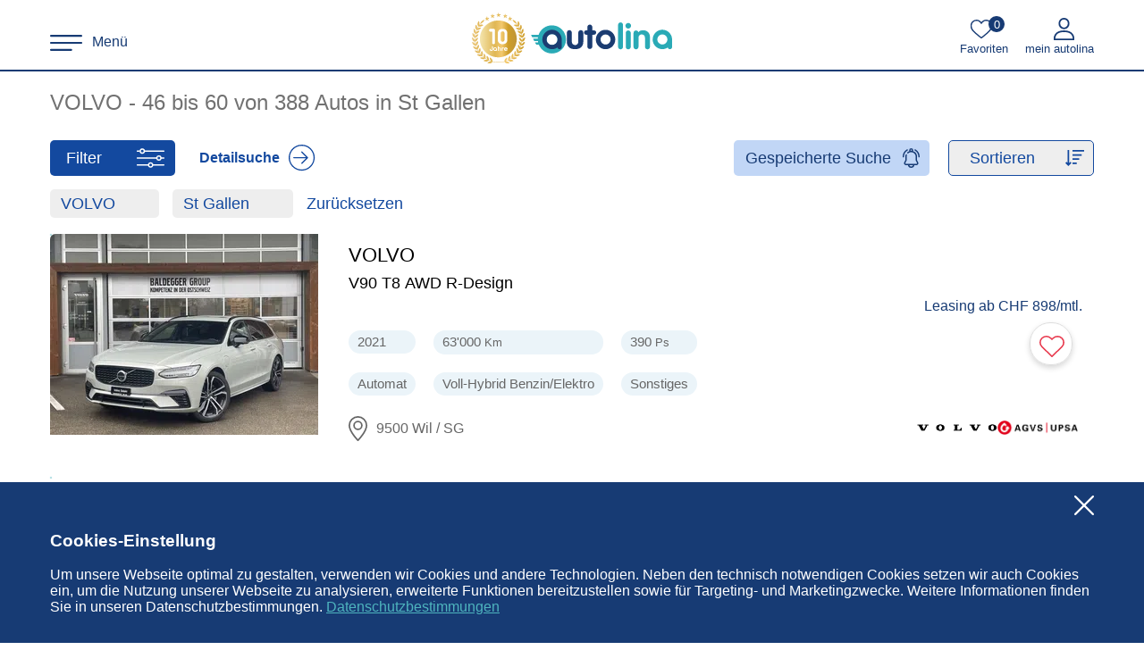

--- FILE ---
content_type: text/html; charset=utf-8
request_url: https://www.autolina.ch/volvo/st-gallen/page/4
body_size: 26760
content:
<!DOCTYPE html><html lang="de" class=""><head><meta charset="utf-8"><base href="/"><title>VOLVO in St Gallen - 388 Autos in der Schweiz - Seite 4</title><meta name="description" content="Die besten Gebrauchtwagen &amp; Neuwagen der Marke VOLVO in St Gallen kaufen oder verkaufen. Finde jetzt das passende Auto auf der Schweizer Automarkt." class="ng-star-inserted"><meta name="viewport" content="width=device-width,initial-scale=1,maximum-scale=2,minimum-scale=1"><meta name="google-site-verification" content="eCvW3NT74GherMqDH_-cinx2PQVm84EYmpqFR4nIkms"><meta name="apple-itunes-app" content="app-id=1200318326"><meta name="google-play-app" content="app-id=com.autolina.ch"><meta name="robots" content="noindex, follow" class="ng-star-inserted"><meta property="og:type" content="website" class="ng-star-inserted"><meta property="og:language" content="de" class="ng-star-inserted"><meta property="og:url" content="https://www.autolina.ch/volvo/st-gallen/page/4" class="ng-star-inserted"><meta property="og:site_name" content="autolina" class="ng-star-inserted"><meta property="og:title" content="VOLVO in St Gallen - 388 Autos in der Schweiz - Seite 4" class="ng-star-inserted"><meta property="og:description" content="Die besten Gebrauchtwagen &amp; Neuwagen der Marke VOLVO in St Gallen kaufen oder verkaufen. Finde jetzt das passende Auto auf der Schweizer Automarkt." class="ng-star-inserted"><meta property="og:image" content="https://www.autolina.ch/media/logo.fe653decfaff4e10.png" class="ng-star-inserted"><meta property="og:image:type" content="image/png" class="ng-star-inserted"><meta property="og:image:width" content="581" class="ng-star-inserted"><meta property="og:image:height" content="149" class="ng-star-inserted"><style>html.font-loading{visibility:hidden}#ad-preload-container,#preload-container{position:fixed;top:0;left:0;opacity:0;width:0;height:0;overflow:hidden;pointer-events:none}</style><link as="image" type="image/avif" imagesrcset="https://www.autolina.ch/auto-bild/volvo-ex-30-suv-vorf%C3%BChrwagen/51/31154/4704785_1.avif?t=1765188815&amp;w=218&amp;h=164&amp;c=1&amp;q=80&amp;dpr=1 1x,https://www.autolina.ch/auto-bild/volvo-ex-30-suv-vorf%C3%BChrwagen/51/31154/4704785_1.avif?t=1765188815&amp;w=218&amp;h=164&amp;c=1&amp;q=60&amp;dpr=2 2x,https://www.autolina.ch/auto-bild/volvo-ex-30-suv-vorf%C3%BChrwagen/51/31154/4704785_1.avif?t=1765188815&amp;w=218&amp;h=164&amp;c=1&amp;q=40&amp;dpr=3 3x" media="(max-width: 768.4px)" rel="preload" class="ng-star-inserted"><link as="image" type="image/avif" imagesrcset="https://www.autolina.ch/auto-bild/volvo-ex-30-suv-vorf%C3%BChrwagen/51/31154/4704785_1.avif?t=1765188815&amp;w=260&amp;h=187&amp;c=1&amp;q=80&amp;dpr=1 1x,https://www.autolina.ch/auto-bild/volvo-ex-30-suv-vorf%C3%BChrwagen/51/31154/4704785_1.avif?t=1765188815&amp;w=260&amp;h=187&amp;c=1&amp;q=60&amp;dpr=2 2x,https://www.autolina.ch/auto-bild/volvo-ex-30-suv-vorf%C3%BChrwagen/51/31154/4704785_1.avif?t=1765188815&amp;w=260&amp;h=187&amp;c=1&amp;q=40&amp;dpr=3 3x" media="(min-width: 768.6px)" rel="preload" class="ng-star-inserted"><link as="image" type="image/avif" imagesrcset="https://www.autolina.ch/auto-bild/volvo-xc60-suv-occasion--gebraucht/51/602/4650979_1.avif?t=1765192231&amp;w=218&amp;h=164&amp;c=1&amp;q=80&amp;dpr=1 1x,https://www.autolina.ch/auto-bild/volvo-xc60-suv-occasion--gebraucht/51/602/4650979_1.avif?t=1765192231&amp;w=218&amp;h=164&amp;c=1&amp;q=60&amp;dpr=2 2x,https://www.autolina.ch/auto-bild/volvo-xc60-suv-occasion--gebraucht/51/602/4650979_1.avif?t=1765192231&amp;w=218&amp;h=164&amp;c=1&amp;q=40&amp;dpr=3 3x" media="(max-width: 768.4px)" rel="preload" class="ng-star-inserted"><link as="image" type="image/avif" imagesrcset="https://www.autolina.ch/auto-bild/volvo-xc60-suv-occasion--gebraucht/51/602/4650979_1.avif?t=1765192231&amp;w=260&amp;h=187&amp;c=1&amp;q=80&amp;dpr=1 1x,https://www.autolina.ch/auto-bild/volvo-xc60-suv-occasion--gebraucht/51/602/4650979_1.avif?t=1765192231&amp;w=260&amp;h=187&amp;c=1&amp;q=60&amp;dpr=2 2x,https://www.autolina.ch/auto-bild/volvo-xc60-suv-occasion--gebraucht/51/602/4650979_1.avif?t=1765192231&amp;w=260&amp;h=187&amp;c=1&amp;q=40&amp;dpr=3 3x" media="(min-width: 768.6px)" rel="preload" class="ng-star-inserted"><link as="image" type="image/avif" imagesrcset="https://www.autolina.ch/auto-bild/volvo-xc60-suv-vorf%C3%BChrwagen/51/602/4703582_1.avif?t=1765204965&amp;w=218&amp;h=164&amp;c=1&amp;q=80&amp;dpr=1 1x,https://www.autolina.ch/auto-bild/volvo-xc60-suv-vorf%C3%BChrwagen/51/602/4703582_1.avif?t=1765204965&amp;w=218&amp;h=164&amp;c=1&amp;q=60&amp;dpr=2 2x,https://www.autolina.ch/auto-bild/volvo-xc60-suv-vorf%C3%BChrwagen/51/602/4703582_1.avif?t=1765204965&amp;w=218&amp;h=164&amp;c=1&amp;q=40&amp;dpr=3 3x" media="(max-width: 768.4px)" rel="preload" class="ng-star-inserted"><link as="image" type="image/avif" imagesrcset="https://www.autolina.ch/auto-bild/volvo-xc60-suv-vorf%C3%BChrwagen/51/602/4703582_1.avif?t=1765204965&amp;w=260&amp;h=187&amp;c=1&amp;q=80&amp;dpr=1 1x,https://www.autolina.ch/auto-bild/volvo-xc60-suv-vorf%C3%BChrwagen/51/602/4703582_1.avif?t=1765204965&amp;w=260&amp;h=187&amp;c=1&amp;q=60&amp;dpr=2 2x,https://www.autolina.ch/auto-bild/volvo-xc60-suv-vorf%C3%BChrwagen/51/602/4703582_1.avif?t=1765204965&amp;w=260&amp;h=187&amp;c=1&amp;q=40&amp;dpr=3 3x" media="(min-width: 768.6px)" rel="preload" class="ng-star-inserted"><link as="image" type="image/avif" imagesrcset="https://www.autolina.ch/auto-bild/volvo-xc90-2025-suv-occasion--gebraucht/51/605/4781061_1.avif?t=1765204858&amp;w=409&amp;h=307&amp;c=1&amp;q=80&amp;dpr=1 1x,https://www.autolina.ch/auto-bild/volvo-xc90-2025-suv-occasion--gebraucht/51/605/4781061_1.avif?t=1765204858&amp;w=409&amp;h=307&amp;c=1&amp;q=60&amp;dpr=2 2x,https://www.autolina.ch/auto-bild/volvo-xc90-2025-suv-occasion--gebraucht/51/605/4781061_1.avif?t=1765204858&amp;w=409&amp;h=307&amp;c=1&amp;q=40&amp;dpr=3 3x" media="(max-width: 430.4px)" rel="preload" class="ng-star-inserted"><link as="image" type="image/avif" imagesrcset="https://www.autolina.ch/auto-bild/volvo-xc90-2025-suv-occasion--gebraucht/51/605/4781061_1.avif?t=1765204858&amp;w=534&amp;h=401&amp;c=1&amp;q=80&amp;dpr=1 1x,https://www.autolina.ch/auto-bild/volvo-xc90-2025-suv-occasion--gebraucht/51/605/4781061_1.avif?t=1765204858&amp;w=534&amp;h=401&amp;c=1&amp;q=60&amp;dpr=2 2x,https://www.autolina.ch/auto-bild/volvo-xc90-2025-suv-occasion--gebraucht/51/605/4781061_1.avif?t=1765204858&amp;w=534&amp;h=401&amp;c=1&amp;q=40&amp;dpr=3 3x" media="(min-width: 430.6px) and (max-width: 556.4px)" rel="preload" class="ng-star-inserted"><link as="image" type="image/avif" imagesrcset="https://www.autolina.ch/auto-bild/volvo-xc90-2025-suv-occasion--gebraucht/51/605/4781061_1.avif?t=1765204858&amp;w=300&amp;h=225&amp;c=1&amp;q=80&amp;dpr=1 1x,https://www.autolina.ch/auto-bild/volvo-xc90-2025-suv-occasion--gebraucht/51/605/4781061_1.avif?t=1765204858&amp;w=300&amp;h=225&amp;c=1&amp;q=60&amp;dpr=2 2x,https://www.autolina.ch/auto-bild/volvo-xc90-2025-suv-occasion--gebraucht/51/605/4781061_1.avif?t=1765204858&amp;w=300&amp;h=225&amp;c=1&amp;q=40&amp;dpr=3 3x" media="(min-width: 556.6px)" rel="preload" class="ng-star-inserted"><link as="image" type="image/avif" imagesrcset="https://www.autolina.ch/auto-bild/volvo-v90-2017-kombi-occasion--gebraucht/51/2413/4781062_1.avif?t=1765204858&amp;w=409&amp;h=307&amp;c=1&amp;q=80&amp;dpr=1 1x,https://www.autolina.ch/auto-bild/volvo-v90-2017-kombi-occasion--gebraucht/51/2413/4781062_1.avif?t=1765204858&amp;w=409&amp;h=307&amp;c=1&amp;q=60&amp;dpr=2 2x,https://www.autolina.ch/auto-bild/volvo-v90-2017-kombi-occasion--gebraucht/51/2413/4781062_1.avif?t=1765204858&amp;w=409&amp;h=307&amp;c=1&amp;q=40&amp;dpr=3 3x" media="(max-width: 430.4px)" rel="preload" class="ng-star-inserted"><link as="image" type="image/avif" imagesrcset="https://www.autolina.ch/auto-bild/volvo-v90-2017-kombi-occasion--gebraucht/51/2413/4781062_1.avif?t=1765204858&amp;w=534&amp;h=401&amp;c=1&amp;q=80&amp;dpr=1 1x,https://www.autolina.ch/auto-bild/volvo-v90-2017-kombi-occasion--gebraucht/51/2413/4781062_1.avif?t=1765204858&amp;w=534&amp;h=401&amp;c=1&amp;q=60&amp;dpr=2 2x,https://www.autolina.ch/auto-bild/volvo-v90-2017-kombi-occasion--gebraucht/51/2413/4781062_1.avif?t=1765204858&amp;w=534&amp;h=401&amp;c=1&amp;q=40&amp;dpr=3 3x" media="(min-width: 430.6px) and (max-width: 556.4px)" rel="preload" class="ng-star-inserted"><link as="image" type="image/avif" imagesrcset="https://www.autolina.ch/auto-bild/volvo-v90-2017-kombi-occasion--gebraucht/51/2413/4781062_1.avif?t=1765204858&amp;w=300&amp;h=225&amp;c=1&amp;q=80&amp;dpr=1 1x,https://www.autolina.ch/auto-bild/volvo-v90-2017-kombi-occasion--gebraucht/51/2413/4781062_1.avif?t=1765204858&amp;w=300&amp;h=225&amp;c=1&amp;q=60&amp;dpr=2 2x,https://www.autolina.ch/auto-bild/volvo-v90-2017-kombi-occasion--gebraucht/51/2413/4781062_1.avif?t=1765204858&amp;w=300&amp;h=225&amp;c=1&amp;q=40&amp;dpr=3 3x" media="(min-width: 556.6px)" rel="preload" class="ng-star-inserted"><link as="image" type="image/avif" imagesrcset="https://www.autolina.ch/auto-bild/volvo-xc40-2025-suv-occasion--gebraucht/51/14025/4781065_1.avif?t=1765205030&amp;w=409&amp;h=307&amp;c=1&amp;q=80&amp;dpr=1 1x,https://www.autolina.ch/auto-bild/volvo-xc40-2025-suv-occasion--gebraucht/51/14025/4781065_1.avif?t=1765205030&amp;w=409&amp;h=307&amp;c=1&amp;q=60&amp;dpr=2 2x,https://www.autolina.ch/auto-bild/volvo-xc40-2025-suv-occasion--gebraucht/51/14025/4781065_1.avif?t=1765205030&amp;w=409&amp;h=307&amp;c=1&amp;q=40&amp;dpr=3 3x" media="(max-width: 430.4px)" rel="preload" class="ng-star-inserted"><link as="image" type="image/avif" imagesrcset="https://www.autolina.ch/auto-bild/volvo-xc40-2025-suv-occasion--gebraucht/51/14025/4781065_1.avif?t=1765205030&amp;w=534&amp;h=401&amp;c=1&amp;q=80&amp;dpr=1 1x,https://www.autolina.ch/auto-bild/volvo-xc40-2025-suv-occasion--gebraucht/51/14025/4781065_1.avif?t=1765205030&amp;w=534&amp;h=401&amp;c=1&amp;q=60&amp;dpr=2 2x,https://www.autolina.ch/auto-bild/volvo-xc40-2025-suv-occasion--gebraucht/51/14025/4781065_1.avif?t=1765205030&amp;w=534&amp;h=401&amp;c=1&amp;q=40&amp;dpr=3 3x" media="(min-width: 430.6px) and (max-width: 556.4px)" rel="preload" class="ng-star-inserted"><link as="image" type="image/avif" imagesrcset="https://www.autolina.ch/auto-bild/volvo-xc40-2025-suv-occasion--gebraucht/51/14025/4781065_1.avif?t=1765205030&amp;w=300&amp;h=225&amp;c=1&amp;q=80&amp;dpr=1 1x,https://www.autolina.ch/auto-bild/volvo-xc40-2025-suv-occasion--gebraucht/51/14025/4781065_1.avif?t=1765205030&amp;w=300&amp;h=225&amp;c=1&amp;q=60&amp;dpr=2 2x,https://www.autolina.ch/auto-bild/volvo-xc40-2025-suv-occasion--gebraucht/51/14025/4781065_1.avif?t=1765205030&amp;w=300&amp;h=225&amp;c=1&amp;q=40&amp;dpr=3 3x" media="(min-width: 556.6px)" rel="preload" class="ng-star-inserted"><link as="image" type="image/avif" imagesrcset="https://www.autolina.ch/auto-bild/volvo-xc60-2026-suv-neuwagen/51/602/4781451_1.avif?t=1764858615&amp;w=409&amp;h=307&amp;c=1&amp;q=80&amp;dpr=1 1x,https://www.autolina.ch/auto-bild/volvo-xc60-2026-suv-neuwagen/51/602/4781451_1.avif?t=1764858615&amp;w=409&amp;h=307&amp;c=1&amp;q=60&amp;dpr=2 2x,https://www.autolina.ch/auto-bild/volvo-xc60-2026-suv-neuwagen/51/602/4781451_1.avif?t=1764858615&amp;w=409&amp;h=307&amp;c=1&amp;q=40&amp;dpr=3 3x" media="(max-width: 430.4px)" rel="preload" class="ng-star-inserted"><link as="image" type="image/avif" imagesrcset="https://www.autolina.ch/auto-bild/volvo-xc60-2026-suv-neuwagen/51/602/4781451_1.avif?t=1764858615&amp;w=534&amp;h=401&amp;c=1&amp;q=80&amp;dpr=1 1x,https://www.autolina.ch/auto-bild/volvo-xc60-2026-suv-neuwagen/51/602/4781451_1.avif?t=1764858615&amp;w=534&amp;h=401&amp;c=1&amp;q=60&amp;dpr=2 2x,https://www.autolina.ch/auto-bild/volvo-xc60-2026-suv-neuwagen/51/602/4781451_1.avif?t=1764858615&amp;w=534&amp;h=401&amp;c=1&amp;q=40&amp;dpr=3 3x" media="(min-width: 430.6px) and (max-width: 556.4px)" rel="preload" class="ng-star-inserted"><link as="image" type="image/avif" imagesrcset="https://www.autolina.ch/auto-bild/volvo-xc60-2026-suv-neuwagen/51/602/4781451_1.avif?t=1764858615&amp;w=300&amp;h=225&amp;c=1&amp;q=80&amp;dpr=1 1x,https://www.autolina.ch/auto-bild/volvo-xc60-2026-suv-neuwagen/51/602/4781451_1.avif?t=1764858615&amp;w=300&amp;h=225&amp;c=1&amp;q=60&amp;dpr=2 2x,https://www.autolina.ch/auto-bild/volvo-xc60-2026-suv-neuwagen/51/602/4781451_1.avif?t=1764858615&amp;w=300&amp;h=225&amp;c=1&amp;q=40&amp;dpr=3 3x" media="(min-width: 556.6px)" rel="preload" class="ng-star-inserted"><link as="image" type="image/avif" imagesrcset="https://www.autolina.ch/auto-bild/volvo-xc60-2020-kombi-occasion--gebraucht/51/602/4781931_1.avif?t=1765204832&amp;w=409&amp;h=307&amp;c=1&amp;q=80&amp;dpr=1 1x,https://www.autolina.ch/auto-bild/volvo-xc60-2020-kombi-occasion--gebraucht/51/602/4781931_1.avif?t=1765204832&amp;w=409&amp;h=307&amp;c=1&amp;q=60&amp;dpr=2 2x,https://www.autolina.ch/auto-bild/volvo-xc60-2020-kombi-occasion--gebraucht/51/602/4781931_1.avif?t=1765204832&amp;w=409&amp;h=307&amp;c=1&amp;q=40&amp;dpr=3 3x" media="(max-width: 430.4px)" rel="preload" class="ng-star-inserted"><link as="image" type="image/avif" imagesrcset="https://www.autolina.ch/auto-bild/volvo-xc60-2020-kombi-occasion--gebraucht/51/602/4781931_1.avif?t=1765204832&amp;w=534&amp;h=401&amp;c=1&amp;q=80&amp;dpr=1 1x,https://www.autolina.ch/auto-bild/volvo-xc60-2020-kombi-occasion--gebraucht/51/602/4781931_1.avif?t=1765204832&amp;w=534&amp;h=401&amp;c=1&amp;q=60&amp;dpr=2 2x,https://www.autolina.ch/auto-bild/volvo-xc60-2020-kombi-occasion--gebraucht/51/602/4781931_1.avif?t=1765204832&amp;w=534&amp;h=401&amp;c=1&amp;q=40&amp;dpr=3 3x" media="(min-width: 430.6px) and (max-width: 556.4px)" rel="preload" class="ng-star-inserted"><link as="image" type="image/avif" imagesrcset="https://www.autolina.ch/auto-bild/volvo-xc60-2020-kombi-occasion--gebraucht/51/602/4781931_1.avif?t=1765204832&amp;w=300&amp;h=225&amp;c=1&amp;q=80&amp;dpr=1 1x,https://www.autolina.ch/auto-bild/volvo-xc60-2020-kombi-occasion--gebraucht/51/602/4781931_1.avif?t=1765204832&amp;w=300&amp;h=225&amp;c=1&amp;q=60&amp;dpr=2 2x,https://www.autolina.ch/auto-bild/volvo-xc60-2020-kombi-occasion--gebraucht/51/602/4781931_1.avif?t=1765204832&amp;w=300&amp;h=225&amp;c=1&amp;q=40&amp;dpr=3 3x" media="(min-width: 556.6px)" rel="preload" class="ng-star-inserted"><link as="image" type="image/avif" imagesrcset="https://www.autolina.ch/auto-bild/volvo-xc90-suv-occasion--gebraucht/51/605/4782648_1.avif?t=1765193358&amp;w=409&amp;h=307&amp;c=1&amp;q=80&amp;dpr=1 1x,https://www.autolina.ch/auto-bild/volvo-xc90-suv-occasion--gebraucht/51/605/4782648_1.avif?t=1765193358&amp;w=409&amp;h=307&amp;c=1&amp;q=60&amp;dpr=2 2x,https://www.autolina.ch/auto-bild/volvo-xc90-suv-occasion--gebraucht/51/605/4782648_1.avif?t=1765193358&amp;w=409&amp;h=307&amp;c=1&amp;q=40&amp;dpr=3 3x" media="(max-width: 430.4px)" rel="preload" class="ng-star-inserted"><link as="image" type="image/avif" imagesrcset="https://www.autolina.ch/auto-bild/volvo-xc90-suv-occasion--gebraucht/51/605/4782648_1.avif?t=1765193358&amp;w=534&amp;h=401&amp;c=1&amp;q=80&amp;dpr=1 1x,https://www.autolina.ch/auto-bild/volvo-xc90-suv-occasion--gebraucht/51/605/4782648_1.avif?t=1765193358&amp;w=534&amp;h=401&amp;c=1&amp;q=60&amp;dpr=2 2x,https://www.autolina.ch/auto-bild/volvo-xc90-suv-occasion--gebraucht/51/605/4782648_1.avif?t=1765193358&amp;w=534&amp;h=401&amp;c=1&amp;q=40&amp;dpr=3 3x" media="(min-width: 430.6px) and (max-width: 556.4px)" rel="preload" class="ng-star-inserted"><link as="image" type="image/avif" imagesrcset="https://www.autolina.ch/auto-bild/volvo-xc90-suv-occasion--gebraucht/51/605/4782648_1.avif?t=1765193358&amp;w=300&amp;h=225&amp;c=1&amp;q=80&amp;dpr=1 1x,https://www.autolina.ch/auto-bild/volvo-xc90-suv-occasion--gebraucht/51/605/4782648_1.avif?t=1765193358&amp;w=300&amp;h=225&amp;c=1&amp;q=60&amp;dpr=2 2x,https://www.autolina.ch/auto-bild/volvo-xc90-suv-occasion--gebraucht/51/605/4782648_1.avif?t=1765193358&amp;w=300&amp;h=225&amp;c=1&amp;q=40&amp;dpr=3 3x" media="(min-width: 556.6px)" rel="preload" class="ng-star-inserted"><link as="image" type="image/avif" imagesrcset="https://www.autolina.ch/auto-bild/volvo-xc60-2026-suv-neuwagen/51/602/4782780_1.avif?t=1764858616&amp;w=409&amp;h=307&amp;c=1&amp;q=80&amp;dpr=1 1x,https://www.autolina.ch/auto-bild/volvo-xc60-2026-suv-neuwagen/51/602/4782780_1.avif?t=1764858616&amp;w=409&amp;h=307&amp;c=1&amp;q=60&amp;dpr=2 2x,https://www.autolina.ch/auto-bild/volvo-xc60-2026-suv-neuwagen/51/602/4782780_1.avif?t=1764858616&amp;w=409&amp;h=307&amp;c=1&amp;q=40&amp;dpr=3 3x" media="(max-width: 430.4px)" rel="preload" class="ng-star-inserted"><link as="image" type="image/avif" imagesrcset="https://www.autolina.ch/auto-bild/volvo-xc60-2026-suv-neuwagen/51/602/4782780_1.avif?t=1764858616&amp;w=534&amp;h=401&amp;c=1&amp;q=80&amp;dpr=1 1x,https://www.autolina.ch/auto-bild/volvo-xc60-2026-suv-neuwagen/51/602/4782780_1.avif?t=1764858616&amp;w=534&amp;h=401&amp;c=1&amp;q=60&amp;dpr=2 2x,https://www.autolina.ch/auto-bild/volvo-xc60-2026-suv-neuwagen/51/602/4782780_1.avif?t=1764858616&amp;w=534&amp;h=401&amp;c=1&amp;q=40&amp;dpr=3 3x" media="(min-width: 430.6px) and (max-width: 556.4px)" rel="preload" class="ng-star-inserted"><link as="image" type="image/avif" imagesrcset="https://www.autolina.ch/auto-bild/volvo-xc60-2026-suv-neuwagen/51/602/4782780_1.avif?t=1764858616&amp;w=300&amp;h=225&amp;c=1&amp;q=80&amp;dpr=1 1x,https://www.autolina.ch/auto-bild/volvo-xc60-2026-suv-neuwagen/51/602/4782780_1.avif?t=1764858616&amp;w=300&amp;h=225&amp;c=1&amp;q=60&amp;dpr=2 2x,https://www.autolina.ch/auto-bild/volvo-xc60-2026-suv-neuwagen/51/602/4782780_1.avif?t=1764858616&amp;w=300&amp;h=225&amp;c=1&amp;q=40&amp;dpr=3 3x" media="(min-width: 556.6px)" rel="preload" class="ng-star-inserted"><link as="image" type="image/avif" imagesrcset="https://www.autolina.ch/auto-bild/volvo-xc90-2026-suv-neuwagen/51/605/4784643_1.avif?t=1764858617&amp;w=409&amp;h=307&amp;c=1&amp;q=80&amp;dpr=1 1x,https://www.autolina.ch/auto-bild/volvo-xc90-2026-suv-neuwagen/51/605/4784643_1.avif?t=1764858617&amp;w=409&amp;h=307&amp;c=1&amp;q=60&amp;dpr=2 2x,https://www.autolina.ch/auto-bild/volvo-xc90-2026-suv-neuwagen/51/605/4784643_1.avif?t=1764858617&amp;w=409&amp;h=307&amp;c=1&amp;q=40&amp;dpr=3 3x" media="(max-width: 430.4px)" rel="preload" class="ng-star-inserted"><link as="image" type="image/avif" imagesrcset="https://www.autolina.ch/auto-bild/volvo-xc90-2026-suv-neuwagen/51/605/4784643_1.avif?t=1764858617&amp;w=534&amp;h=401&amp;c=1&amp;q=80&amp;dpr=1 1x,https://www.autolina.ch/auto-bild/volvo-xc90-2026-suv-neuwagen/51/605/4784643_1.avif?t=1764858617&amp;w=534&amp;h=401&amp;c=1&amp;q=60&amp;dpr=2 2x,https://www.autolina.ch/auto-bild/volvo-xc90-2026-suv-neuwagen/51/605/4784643_1.avif?t=1764858617&amp;w=534&amp;h=401&amp;c=1&amp;q=40&amp;dpr=3 3x" media="(min-width: 430.6px) and (max-width: 556.4px)" rel="preload" class="ng-star-inserted"><link as="image" type="image/avif" imagesrcset="https://www.autolina.ch/auto-bild/volvo-xc90-2026-suv-neuwagen/51/605/4784643_1.avif?t=1764858617&amp;w=300&amp;h=225&amp;c=1&amp;q=80&amp;dpr=1 1x,https://www.autolina.ch/auto-bild/volvo-xc90-2026-suv-neuwagen/51/605/4784643_1.avif?t=1764858617&amp;w=300&amp;h=225&amp;c=1&amp;q=60&amp;dpr=2 2x,https://www.autolina.ch/auto-bild/volvo-xc90-2026-suv-neuwagen/51/605/4784643_1.avif?t=1764858617&amp;w=300&amp;h=225&amp;c=1&amp;q=40&amp;dpr=3 3x" media="(min-width: 556.6px)" rel="preload" class="ng-star-inserted"><link as="image" type="image/avif" imagesrcset="https://www.autolina.ch/auto-bild/volvo-xc60-2018-suv-vorf%C3%BChrwagen/51/602/4788042_1.avif?t=1764858617&amp;w=409&amp;h=307&amp;c=1&amp;q=80&amp;dpr=1 1x,https://www.autolina.ch/auto-bild/volvo-xc60-2018-suv-vorf%C3%BChrwagen/51/602/4788042_1.avif?t=1764858617&amp;w=409&amp;h=307&amp;c=1&amp;q=60&amp;dpr=2 2x,https://www.autolina.ch/auto-bild/volvo-xc60-2018-suv-vorf%C3%BChrwagen/51/602/4788042_1.avif?t=1764858617&amp;w=409&amp;h=307&amp;c=1&amp;q=40&amp;dpr=3 3x" media="(max-width: 430.4px)" rel="preload" class="ng-star-inserted"><link as="image" type="image/avif" imagesrcset="https://www.autolina.ch/auto-bild/volvo-xc60-2018-suv-vorf%C3%BChrwagen/51/602/4788042_1.avif?t=1764858617&amp;w=534&amp;h=401&amp;c=1&amp;q=80&amp;dpr=1 1x,https://www.autolina.ch/auto-bild/volvo-xc60-2018-suv-vorf%C3%BChrwagen/51/602/4788042_1.avif?t=1764858617&amp;w=534&amp;h=401&amp;c=1&amp;q=60&amp;dpr=2 2x,https://www.autolina.ch/auto-bild/volvo-xc60-2018-suv-vorf%C3%BChrwagen/51/602/4788042_1.avif?t=1764858617&amp;w=534&amp;h=401&amp;c=1&amp;q=40&amp;dpr=3 3x" media="(min-width: 430.6px) and (max-width: 556.4px)" rel="preload" class="ng-star-inserted"><link as="image" type="image/avif" imagesrcset="https://www.autolina.ch/auto-bild/volvo-xc60-2018-suv-vorf%C3%BChrwagen/51/602/4788042_1.avif?t=1764858617&amp;w=300&amp;h=225&amp;c=1&amp;q=80&amp;dpr=1 1x,https://www.autolina.ch/auto-bild/volvo-xc60-2018-suv-vorf%C3%BChrwagen/51/602/4788042_1.avif?t=1764858617&amp;w=300&amp;h=225&amp;c=1&amp;q=60&amp;dpr=2 2x,https://www.autolina.ch/auto-bild/volvo-xc60-2018-suv-vorf%C3%BChrwagen/51/602/4788042_1.avif?t=1764858617&amp;w=300&amp;h=225&amp;c=1&amp;q=40&amp;dpr=3 3x" media="(min-width: 556.6px)" rel="preload" class="ng-star-inserted"><link as="image" type="image/avif" imagesrcset="https://www.autolina.ch/auto-bild/volvo-v90-2022-kombi-occasion--gebraucht/51/2413/4788195_1.avif?t=1765204858&amp;w=409&amp;h=307&amp;c=1&amp;q=80&amp;dpr=1 1x,https://www.autolina.ch/auto-bild/volvo-v90-2022-kombi-occasion--gebraucht/51/2413/4788195_1.avif?t=1765204858&amp;w=409&amp;h=307&amp;c=1&amp;q=60&amp;dpr=2 2x,https://www.autolina.ch/auto-bild/volvo-v90-2022-kombi-occasion--gebraucht/51/2413/4788195_1.avif?t=1765204858&amp;w=409&amp;h=307&amp;c=1&amp;q=40&amp;dpr=3 3x" media="(max-width: 430.4px)" rel="preload" class="ng-star-inserted"><link as="image" type="image/avif" imagesrcset="https://www.autolina.ch/auto-bild/volvo-v90-2022-kombi-occasion--gebraucht/51/2413/4788195_1.avif?t=1765204858&amp;w=534&amp;h=401&amp;c=1&amp;q=80&amp;dpr=1 1x,https://www.autolina.ch/auto-bild/volvo-v90-2022-kombi-occasion--gebraucht/51/2413/4788195_1.avif?t=1765204858&amp;w=534&amp;h=401&amp;c=1&amp;q=60&amp;dpr=2 2x,https://www.autolina.ch/auto-bild/volvo-v90-2022-kombi-occasion--gebraucht/51/2413/4788195_1.avif?t=1765204858&amp;w=534&amp;h=401&amp;c=1&amp;q=40&amp;dpr=3 3x" media="(min-width: 430.6px) and (max-width: 556.4px)" rel="preload" class="ng-star-inserted"><link as="image" type="image/avif" imagesrcset="https://www.autolina.ch/auto-bild/volvo-v90-2022-kombi-occasion--gebraucht/51/2413/4788195_1.avif?t=1765204858&amp;w=300&amp;h=225&amp;c=1&amp;q=80&amp;dpr=1 1x,https://www.autolina.ch/auto-bild/volvo-v90-2022-kombi-occasion--gebraucht/51/2413/4788195_1.avif?t=1765204858&amp;w=300&amp;h=225&amp;c=1&amp;q=60&amp;dpr=2 2x,https://www.autolina.ch/auto-bild/volvo-v90-2022-kombi-occasion--gebraucht/51/2413/4788195_1.avif?t=1765204858&amp;w=300&amp;h=225&amp;c=1&amp;q=40&amp;dpr=3 3x" media="(min-width: 556.6px)" rel="preload" class="ng-star-inserted"><link rel="shortcut icon" type="image/x-icon" href="/favicon.ico"><link rel="apple-touch-icon" sizes="180x180" href="/apple-touch-icon-180x180.png"><link rel="apple-touch-icon" sizes="167x167" href="/apple-touch-icon-167x167.png"><link rel="apple-touch-icon" sizes="152x152" href="/apple-touch-icon-152x152.png"><link rel="apple-touch-icon" sizes="120x120" href="/apple-touch-icon-120x120.png"><link rel="manifest" href="/site.webmanifest"><link as="image" type="image/svg+xml" href="media/filter.14b235936a50e4b8.svg" rel="preload" class="ng-star-inserted"><link as="image" type="image/svg+xml" href="media/arrow-right-light-blue-circle.6bfebf7c8d1a077a.svg" rel="preload" class="ng-star-inserted"><link as="image" type="image/svg+xml" href="media/notification.98e6e7646dea808e.svg" rel="preload" class="ng-star-inserted"><link as="image" type="image/svg+xml" href="media/clear-blue.8cd7fa95826ce35a.svg" rel="preload" class="ng-star-inserted"><link as="image" type="image/svg+xml" href="media/clear-red.7f73bb109cc3d30c.svg" rel="preload" class="ng-star-inserted"><link as="image" type="image/svg+xml" href="media/close-red.d5aae1ed6305562c.svg" rel="preload" class="ng-star-inserted"><link as="image" type="image/svg+xml" href="media/image-loader-green.fc4d2426f8819e56.svg" rel="preload" class="ng-star-inserted"><link as="image" type="image/svg+xml" href="media/sort.decb903e3c0f753a.svg" rel="preload" class="ng-star-inserted"><link as="image" type="image/svg+xml" href="media/check-mark-circle-blue.efd4b1f7f739ea38.svg" rel="preload" class="ng-star-inserted"><link as="image" type="image/svg+xml" href="media/arrow-right-blue-circle.c8af05d0bc97c2f4.svg" rel="preload" class="ng-star-inserted"><link as="image" type="image/svg+xml" href="media/arrow-down-blue.9acea22fc64f3268.svg" rel="preload" class="ng-star-inserted"><link as="image" type="image/svg+xml" href="media/quality1.ae1994f9a005540a.svg" rel="preload" class="ng-star-inserted"><link as="image" type="image/svg+xml" href="media/cabriolet.f2609f17079250af.svg" rel="preload" class="ng-star-inserted"><link as="image" type="image/svg+xml" href="media/coupe.8a5be8b7f1b2402e.svg" rel="preload" class="ng-star-inserted"><link as="image" type="image/svg+xml" href="media/suv.31e084f8ef3fe8cd.svg" rel="preload" class="ng-star-inserted"><link as="image" type="image/svg+xml" href="media/kleinwagen.0ef291f5abbfa32f.svg" rel="preload" class="ng-star-inserted"><link as="image" type="image/svg+xml" href="media/kombi.52dc33d471bcd290.svg" rel="preload" class="ng-star-inserted"><link as="image" type="image/svg+xml" href="media/limousine.9e2b1fac9808cb7d.svg" rel="preload" class="ng-star-inserted"><link as="image" type="image/svg+xml" href="media/pick-up.1c16329cae72e579.svg" rel="preload" class="ng-star-inserted"><link as="image" type="image/svg+xml" href="media/van.e05ae6a707af7795.svg" rel="preload" class="ng-star-inserted"><link as="image" type="image/svg+xml" href="media/nutzfahrzeug.846cb843528333a1.svg" rel="preload" class="ng-star-inserted"><link as="image" type="image/svg+xml" href="media/wohnmobil.cf2ac1fc00ae673e.svg" rel="preload" class="ng-star-inserted"><link as="image" type="image/svg+xml" href="media/cabriolet.8e63de0b54b28807.svg" rel="preload" class="ng-star-inserted"><link as="image" type="image/svg+xml" href="media/coupe.1948154ac1e15c5b.svg" rel="preload" class="ng-star-inserted"><link as="image" type="image/svg+xml" href="media/suv.0e5a7fbf1becf95c.svg" rel="preload" class="ng-star-inserted"><link as="image" type="image/svg+xml" href="media/kleinwagen.f063301535e3b114.svg" rel="preload" class="ng-star-inserted"><link as="image" type="image/svg+xml" href="media/kombi.680a4dd1d8b53cbe.svg" rel="preload" class="ng-star-inserted"><link as="image" type="image/svg+xml" href="media/limousine.39d1e239fece8bf4.svg" rel="preload" class="ng-star-inserted"><link as="image" type="image/svg+xml" href="media/pick-up.884d0fa88d1f420a.svg" rel="preload" class="ng-star-inserted"><link as="image" type="image/svg+xml" href="media/van.64e56ae9a7e38c1b.svg" rel="preload" class="ng-star-inserted"><link as="image" type="image/svg+xml" href="media/nutzfahrzeug.cb823a3a2d7b93d8.svg" rel="preload" class="ng-star-inserted"><link as="image" type="image/svg+xml" href="media/wohnmobil.bd6d0381bbc6ecad.svg" rel="preload" class="ng-star-inserted"><link as="image" type="image/svg+xml" href="media/error.fb5ad3e16c1814d0.svg" rel="preload" class="ng-star-inserted"><link as="image" type="image/svg+xml" href="media/checkbox-normal.8cdf8dee39aefbb8.svg" rel="preload" class="ng-star-inserted"><link as="image" type="image/svg+xml" href="media/checkbox-selected.d1b7fd0275b2915d.svg" rel="preload" class="ng-star-inserted"><link as="image" type="image/svg+xml" href="media/checkbox-half.8f38b867765090fc.svg" rel="preload" class="ng-star-inserted"><link as="image" type="image/svg+xml" href="media/checkbox-hover.c7e74e875abb83b7.svg" rel="preload" class="ng-star-inserted"><link as="image" type="image/svg+xml" href="media/close-white.5e5fed1181f11cbe.svg" rel="preload" class="ng-star-inserted"><link as="image" type="image/svg+xml" href="media/prev-white.317b28d1b46a1746.svg" rel="preload" class="ng-star-inserted"><link as="image" type="image/svg+xml" href="media/next-white.2cd5c5592d95e160.svg" rel="preload" class="ng-star-inserted"><link as="image" type="image/png" href="media/top.3f85c4fff4794feb.png" rel="preload" class="ng-star-inserted"><link as="image" type="image/svg+xml" href="media/favorites-enabled.9f5f59384cd19334.svg" rel="preload" class="ng-star-inserted"><link as="image" type="image/svg+xml" href="media/favorites-disabled.bcd63747a61bc524.svg" rel="preload" class="ng-star-inserted"><link as="image" type="image/svg+xml" href="media/check-mark-circle-red.ea67a0b161e12574.svg" rel="preload" class="ng-star-inserted"><link as="image" type="image/svg+xml" href="media/arrow-right-white.5e5bf6d4de62d5f3.svg" rel="preload" class="ng-star-inserted"><link as="image" type="image/svg+xml" href="media/play.e2e9155369ef7131.svg" rel="preload" class="ng-star-inserted"><link as="image" type="image/svg+xml" href="media/logo-small.4feb18c0d2b5ebf6.svg" rel="preload" class="ng-star-inserted"><link as="image" type="image/svg+xml" href="media/phone-gray.87eb31543613f1ec.svg" rel="preload" class="ng-star-inserted"><link as="image" type="image/svg+xml" href="media/email-gray.549bc972b582b334.svg" rel="preload" class="ng-star-inserted"><link as="image" type="image/svg+xml" href="media/iphone-gray.c901cdc6b443b275.svg" rel="preload" class="ng-star-inserted"><link as="image" type="image/svg+xml" href="media/android-gray.d5620ee7a191f6b5.svg" rel="preload" class="ng-star-inserted"><link as="image" type="image/svg+xml" href="media/facebook-gray.4149343ee536d9ac.svg" rel="preload" class="ng-star-inserted"><link as="image" type="image/svg+xml" href="media/instagram-gray.6bd593b3ab8c6781.svg" rel="preload" class="ng-star-inserted"><link as="image" type="image/svg+xml" href="media/linked-in-gray.77fe24ef664a9825.svg" rel="preload" class="ng-star-inserted"><link as="image" type="image/svg+xml" href="media/language-gray.5845a1de7f8c3ab4.svg" rel="preload" class="ng-star-inserted"><link as="image" type="image/svg+xml" href="media/youtube-gray.3b177ce12e00547b.svg" rel="preload" class="ng-star-inserted"><link as="image" type="image/svg+xml" href="media/tiktok-gray.68090a7cda166a9a.svg" rel="preload" class="ng-star-inserted"><link as="image" type="image/svg+xml" href="media/menu-bars.0e7036c20719da8e.svg" rel="preload" class="ng-star-inserted"><link as="image" type="image/svg+xml" href="media/logo.64af33af2b4aa46a.svg" rel="preload" class="ng-star-inserted"><link as="image" type="image/svg+xml" href="media/favorites.378aa3bfbe87589a.svg" rel="preload" class="ng-star-inserted"><link as="image" type="image/svg+xml" href="media/user-blue.42d3344a0ee4c5e9.svg" rel="preload" class="ng-star-inserted"><link as="image" type="image/svg+xml" href="media/close-blue.278844df730f3217.svg" rel="preload" class="ng-star-inserted"><link as="image" type="image/svg+xml" href="media/write-blue.0f5b5d8cdade93a1.svg" rel="preload" class="ng-star-inserted"><link as="image" type="image/svg+xml" href="media/contact.3ffe859a76e5ddac.svg" rel="preload" class="ng-star-inserted"><link as="image" type="image/svg+xml" href="media/user-arrow-blue.f8fffa7fa28ec26c.svg" rel="preload" class="ng-star-inserted"><link as="image" type="image/svg+xml" href="media/arrow-right-blue.d51bf2f5bb5c9c61.svg" rel="preload" class="ng-star-inserted"><link as="image" type="image/svg+xml" href="media/phone-blue.e39c521d50c320c1.svg" rel="preload" class="ng-star-inserted"><link as="image" type="image/svg+xml" href="media/email-blue.7f4c2875a16f1458.svg" rel="preload" class="ng-star-inserted"><link as="image" type="image/svg+xml" href="media/iphone-blue.9513e6b4f9561375.svg" rel="preload" class="ng-star-inserted"><link as="image" type="image/svg+xml" href="media/android-blue.8643930947030328.svg" rel="preload" class="ng-star-inserted"><link as="image" type="image/svg+xml" href="media/language-blue.9004e8a9ba14ad39.svg" rel="preload" class="ng-star-inserted"><link as="image" type="image/svg+xml" href="media/user-arrow-reverse-red.aa87646b78c4d2f9.svg" rel="preload" class="ng-star-inserted"><link as="image" type="image/svg+xml" href="media/arrow-right-black.0b041a81afe0e184.svg" rel="preload" class="ng-star-inserted"><link as="image" type="image/svg+xml" href="media/write-green.91d64fc2cb9abc49.svg" rel="preload" class="ng-star-inserted"><link as="image" type="image/svg+xml" href="media/no-pic.41cf62ee4b2748bb.svg" rel="preload" class="ng-star-inserted"><link rel="alternate" hreflang="de" href="https://www.autolina.ch/volvo/st-gallen/page/4" class="ng-star-inserted"><link rel="alternate" hreflang="en" href="https://www.autolina.ch/en/volvo/st-gallen/page/4" class="ng-star-inserted"><link rel="alternate" hreflang="it" href="https://www.autolina.ch/it/volvo/st-gallen/page/4" class="ng-star-inserted"><link rel="alternate" hreflang="fr" href="https://www.autolina.ch/fr/volvo/st-gallen/page/4" class="ng-star-inserted"><link rel="canonical" href="https://www.autolina.ch/volvo/st-gallen/page/4" class="ng-star-inserted"><link rel="prev" href="https://www.autolina.ch/volvo/st-gallen/page/3" class="ng-star-inserted"><link rel="next" href="https://www.autolina.ch/volvo/st-gallen/page/5" class="ng-star-inserted"><link as="image" type="image/svg+xml" href="media/volvo.9d72de72f2bcd107.svg" rel="preload" class="ng-star-inserted"><link as="image" type="image/jpg" href="https://m.autolina.ch/dealers/1656583435_Baldegger.jpg" rel="preload" class="ng-star-inserted"><link as="image" type="image/png" href="https://m.autolina.ch/dealers/1638978808_garage_helbling.png" rel="preload" class="ng-star-inserted"><link as="image" type="image/jpg" href="https://m.autolina.ch/dealers/1656583428_Baldegger.jpg" rel="preload" class="ng-star-inserted"><link rel="stylesheet" href="styles.827534521f530d56.css"><style ng-transition="serverApp">.root-router-outlet-wrapper[_ngcontent-sc125]{position:relative}.root-router-outlet-wrapper[_ngcontent-sc125]:not(.is-iframe){min-height:calc(var(--vh, 100vh) + 1px)}</style><style ng-transition="serverApp">.header-container[_ngcontent-sc57]{position:relative;z-index:999}.router-outlet-container[_ngcontent-sc57]:not(.is-iframe):not(.is-webview) >*:not(router-outlet){display:block;background-color:#173b74!important;min-height:calc(var(--vh, 100vh) + 1px)}.favs-max-reached-modal[_ngcontent-sc57] > div[_ngcontent-sc57]:first-child{text-transform:capitalize}.favs-max-reached-modal[_ngcontent-sc57] > div[_ngcontent-sc57]:last-child > div[_ngcontent-sc57] > p[_ngcontent-sc57]{padding:43px 11px;margin:0;color:#707070;line-height:25px}</style><style ng-transition="serverApp">.content-container[_ngcontent-sc106]{padding-bottom:50px;position:relative}[_nghost-sc106] app-cars-carousel .wrapper{margin-top:35px!important;margin-bottom:35px!important}h1[_ngcontent-sc106]{font-size:24px;line-height:30px;margin:20px 0 0;font-weight:300;color:#717171;position:relative}h1[_ngcontent-sc106] .monospace{font-weight:200}h1[_ngcontent-sc106] .monospace .no-monospace{font-weight:300}.top-controls[_ngcontent-sc106]{display:flex;align-items:stretch;margin-top:27px;margin-bottom:10px;height:40px}.top-controls-separator[_ngcontent-sc106]{margin-left:auto}.filter-btn-container[_ngcontent-sc106]{align-self:stretch;flex-shrink:0;border-radius:5px;overflow:hidden;display:flex}.filter-btn[_ngcontent-sc106]{align-self:stretch;flex-shrink:0;width:140px;box-sizing:border-box;cursor:pointer;-webkit-user-select:none;user-select:none;color:#fff;font-size:18px;font-weight:300;background-color:#13499f;display:flex;justify-content:space-between;align-items:center;padding-left:18px;padding-right:12px;border-radius:5px;transition:background-color ease-in-out .2s,box-shadow ease-in-out .2s;outline:none;box-shadow:0 0 0 4px #d0dff700}.filter-btn[_ngcontent-sc106]:hover{background-color:#1857bb}.filter-btn[_ngcontent-sc106]:focus-visible{box-shadow:0 0 0 4px #d0dff7}.filter-btn[_ngcontent-sc106]:after{content:"";width:32px;height:22px;background-image:url(media/filter.14b235936a50e4b8.svg);background-size:contain;background-repeat:no-repeat;margin-left:10px;background-position:center center;flex-shrink:0}.search-link-container[_ngcontent-sc106]{align-self:stretch;border-radius:5px;display:flex;margin:-9px;padding:9px;will-change:transform}.search-link[_ngcontent-sc106]{align-self:stretch;flex-shrink:0;box-sizing:border-box;text-decoration:none;-webkit-user-select:none;user-select:none;display:flex;align-items:center;color:#13499f;font-weight:600;filter:brightness(100%);outline:none}@media (max-width: 600px){.search-link.is-server[_ngcontent-sc106]{display:none}}.search-link[_ngcontent-sc106] > span[_ngcontent-sc106]{transition:filter ease-in-out .2s}.search-link[_ngcontent-sc106]:before{content:"";position:absolute;inset:0 -5px;box-shadow:0 0 0 4px #d0dff700;transition:box-shadow ease-in-out .2s;border-radius:5px}.search-link[_ngcontent-sc106]:after{content:"";background-image:url(media/arrow-right-light-blue-circle.6bfebf7c8d1a077a.svg);background-size:contain;background-position:center center;background-repeat:no-repeat;width:31px;height:30px;margin-left:9px;transition:filter ease-in-out .2s}.search-link[_ngcontent-sc106]:hover > span[_ngcontent-sc106], .search-link[_ngcontent-sc106]:hover:after{filter:brightness(140%)}.search-link[_ngcontent-sc106]:focus-visible:before{box-shadow:0 0 0 4px #d0dff7}@keyframes bell-animation{0%,to{transform:rotate(0)}25%{transform:rotate(20deg)}75%{transform:rotate(-20deg)}}.search-order-btn-desktop[_ngcontent-sc106], .search-order-btn-mobile[_ngcontent-sc106]{cursor:pointer;-webkit-user-select:none;user-select:none;color:#173b74;font-size:18px;font-weight:300;background-color:#c1d6f6;border:1px solid rgba(23,59,116,0);display:flex;align-items:center;outline:none;box-shadow:0 0 0 4px #d0dff700;transition:box-shadow ease-in-out .2s,background-color ease-in-out .2s}@media (hover: hover){.search-order-btn-desktop[_ngcontent-sc106]:hover, .search-order-btn-mobile[_ngcontent-sc106]:hover{background-color:#d0dff7}.search-order-btn-desktop[_ngcontent-sc106]:hover:after, .search-order-btn-mobile[_ngcontent-sc106]:hover:after{animation:bell-animation linear .2s infinite}}.search-order-btn-desktop[_ngcontent-sc106]:focus-visible, .search-order-btn-mobile[_ngcontent-sc106]:focus-visible{box-shadow:0 0 0 4px #d0dff7}.search-order-btn-desktop[_ngcontent-sc106]:after, .search-order-btn-mobile[_ngcontent-sc106]:after{content:"";width:19px;height:22px;background-image:url(media/notification.98e6e7646dea808e.svg);background-size:contain;background-repeat:no-repeat;background-position:center center;transform-origin:center 2px;transform:rotate(0);will-change:transform}.search-order-btn-desktop[_ngcontent-sc106]{margin-right:21px;padding-left:12px;padding-right:10px;border-radius:5px}.search-order-btn-desktop[_ngcontent-sc106]:after{margin-left:13px}.search-order-btn-mobile[_ngcontent-sc106]{display:none;padding:5px;height:40px;border-radius:25px;justify-content:center;align-items:center;position:sticky;bottom:11px;z-index:1;margin:5px 10px}.search-order-btn-mobile[_ngcontent-sc106]:after{margin-left:17px}.active-filters-wrapper[_ngcontent-sc106]{overflow:hidden;margin-left:-5px;margin-right:-5px;padding-left:5px;padding-right:5px}.active-filters-container[_ngcontent-sc106]{display:flex;flex-wrap:wrap;margin-left:-7.5px;margin-right:-7.5px}.active-filters-container[_ngcontent-sc106] > div[_ngcontent-sc106]{transform-origin:left center;max-width:100%}.active-filters-container[_ngcontent-sc106] > div[_ngcontent-sc106] > div[_ngcontent-sc106]{padding:5px 7.5px}.active-filters-container[_ngcontent-sc106] > div[_ngcontent-sc106] > div[_ngcontent-sc106] > div[_ngcontent-sc106]{background-color:#eee;font-size:18px;font-weight:300;color:#13499f;border-radius:5px;height:32px;display:flex;align-items:center;padding-left:12px;padding-right:7px;box-shadow:0 0 4px #e83a4e00;transition:box-shadow ease-in-out .2s;overflow:hidden;white-space:nowrap}.active-filters-container[_ngcontent-sc106] > div[_ngcontent-sc106] > div[_ngcontent-sc106] > div[_ngcontent-sc106] > span[_ngcontent-sc106]{line-height:24px;flex-shrink:0}.active-filters-container[_ngcontent-sc106] > div[_ngcontent-sc106] > div[_ngcontent-sc106] > div[_ngcontent-sc106] > span[_ngcontent-sc106]:nth-child(1){overflow:hidden;white-space:nowrap;text-overflow:ellipsis;max-width:calc(max(100vw,360px) - 83px - var(--sw, 0))}.active-filters-container[_ngcontent-sc106] > div[_ngcontent-sc106] > div[_ngcontent-sc106] > div[_ngcontent-sc106] > span[_ngcontent-sc106]:nth-child(1) .small{font-size:14px}.active-filters-container[_ngcontent-sc106] > div[_ngcontent-sc106] > div[_ngcontent-sc106] > div[_ngcontent-sc106] > span[_ngcontent-sc106]:nth-child(1) .monospace{font-weight:200}.active-filters-container[_ngcontent-sc106] > div[_ngcontent-sc106] > div[_ngcontent-sc106] > div[_ngcontent-sc106] > span[_ngcontent-sc106]:nth-child(1) .monospace .no-monospace{font-weight:300}.active-filters-container[_ngcontent-sc106] > div[_ngcontent-sc106] > div[_ngcontent-sc106] > div[_ngcontent-sc106] > span[_ngcontent-sc106]:nth-child(2){width:22px;height:22px;margin-left:20px;position:relative;cursor:pointer;transition:box-shadow ease-in-out .2s;outline:none;box-shadow:0 0 0 3px #173b7400;border-radius:5px}.active-filters-container[_ngcontent-sc106] > div[_ngcontent-sc106] > div[_ngcontent-sc106] > div[_ngcontent-sc106] > span[_ngcontent-sc106]:nth-child(2):focus-visible{box-shadow:0 0 0 3px #173b74}.active-filters-container[_ngcontent-sc106] > div[_ngcontent-sc106] > div[_ngcontent-sc106] > div[_ngcontent-sc106] > span[_ngcontent-sc106]:nth-child(2):before, .active-filters-container[_ngcontent-sc106] > div[_ngcontent-sc106] > div[_ngcontent-sc106] > div[_ngcontent-sc106] > span[_ngcontent-sc106]:nth-child(2):after{content:"";position:absolute;inset:2px;background-repeat:no-repeat;background-position:center center;background-size:contain;transition:opacity ease-in-out .2s}.active-filters-container[_ngcontent-sc106] > div[_ngcontent-sc106] > div[_ngcontent-sc106] > div[_ngcontent-sc106] > span[_ngcontent-sc106]:nth-child(2):before{background-image:url(media/clear-blue.8cd7fa95826ce35a.svg)}.active-filters-container[_ngcontent-sc106] > div[_ngcontent-sc106] > div[_ngcontent-sc106] > div[_ngcontent-sc106] > span[_ngcontent-sc106]:nth-child(2):after{background-image:url(media/clear-red.7f73bb109cc3d30c.svg);opacity:0}.active-filters-container[_ngcontent-sc106] > div[_ngcontent-sc106] > div[_ngcontent-sc106] > div.hovered[_ngcontent-sc106]{box-shadow:0 0 4px #e83a4e}.active-filters-container[_ngcontent-sc106] > div[_ngcontent-sc106] > div[_ngcontent-sc106] > div.hovered[_ngcontent-sc106] > span[_ngcontent-sc106]:before{opacity:0}.active-filters-container[_ngcontent-sc106] > div[_ngcontent-sc106] > div[_ngcontent-sc106] > div.hovered[_ngcontent-sc106] > span[_ngcontent-sc106]:after{opacity:1}.active-filters-container[_ngcontent-sc106] > div.reset-filters[_ngcontent-sc106]{outline:none}.active-filters-container[_ngcontent-sc106] > div.reset-filters[_ngcontent-sc106]:focus-visible > div[_ngcontent-sc106] > span[_ngcontent-sc106]{box-shadow:0 0 0 4px #d0dff7}@media (hover: hover){.active-filters-container[_ngcontent-sc106] > div.reset-filters[_ngcontent-sc106]:hover > div[_ngcontent-sc106] > span[_ngcontent-sc106]{color:#e83a4e}}.active-filters-container[_ngcontent-sc106] > div.reset-filters[_ngcontent-sc106] > div[_ngcontent-sc106]{padding-left:2.5px;padding-right:2.5px}.active-filters-container[_ngcontent-sc106] > div.reset-filters[_ngcontent-sc106] > div[_ngcontent-sc106] > span[_ngcontent-sc106]{padding-left:5px;padding-right:5px;color:#13499f;font-size:18px;font-weight:300;height:32px;display:flex;align-items:center;cursor:pointer;white-space:nowrap;box-shadow:0 0 0 4px #d0dff700;border-radius:5px;transition:color ease-in-out .2s,box-shadow ease-in-out .2s}.columns-container[_ngcontent-sc106]{display:grid;grid-template-columns:auto 100fr;margin-top:13px}.columns-container.mobile[_ngcontent-sc106]{grid-template-columns:100fr}.filters-container[_ngcontent-sc106]{width:258px;margin-right:20px;min-height:100%}.filters-container[_ngcontent-sc106] > div[_ngcontent-sc106]{width:258px;margin-right:-258px;position:relative}@media (max-width: 700px){.filters-container.is-server[_ngcontent-sc106]{display:none}}.close-filters-btn[_ngcontent-sc106]{width:29px;height:29px;background-image:url(media/close-red.d5aae1ed6305562c.svg);background-position:center center;background-size:contain;background-repeat:no-repeat;position:absolute;top:0;right:0;cursor:pointer;outline:none;box-shadow:0 0 0 4px #d0dff700;transition:filter ease-in-out .2s,box-shadow ease-in-out .2s;border-radius:4px}.close-filters-btn[_ngcontent-sc106]:hover{filter:brightness(95%)}.close-filters-btn[_ngcontent-sc106]:focus-visible{box-shadow:0 0 0 4px #d0dff7}.filter-modal-container[_ngcontent-sc106]{background-color:#fff;max-height:100%;width:100%;display:grid;grid-template-rows:100fr;padding:0 15px;overflow:hidden}.filter-modal-container-body[_ngcontent-sc106]{overflow-y:scroll;margin:0 -15px;padding:0 15px 50px}.filter-modal-container-body[_ngcontent-sc106] .body-styles{justify-content:space-around}.filter-modal-container-body[_ngcontent-sc106] .container{border:none}.footer[_ngcontent-sc106]{height:75px;position:relative;display:flex;justify-content:center;align-items:center}.footer[_ngcontent-sc106]:after{content:"";position:absolute;top:-9px;left:-15px;right:-15px;height:9px;background:linear-gradient(to top,rgba(0,0,0,.1),rgba(0,0,0,0))}.footer[_ngcontent-sc106] div[_ngcontent-sc106]{color:#fff;font-size:24px;font-weight:300;background-color:#13499f;padding:10px 50px;border-radius:30px;cursor:pointer;transition:background-color ease-in-out .2s}.footer[_ngcontent-sc106] div[_ngcontent-sc106]:hover{background-color:#1857bb}@media (max-width: 920px){h1[_ngcontent-sc106]{font-size:22px}.top-controls[_ngcontent-sc106]{margin-top:20px}}@media (max-width: 820px){.search-order-btn-desktop[_ngcontent-sc106]{display:none}.search-order-btn-mobile[_ngcontent-sc106]{display:flex}.sort-dropdown[_ngcontent-sc106]{margin-left:auto}h1[_ngcontent-sc106]{font-size:20px;font-weight:300}h1[_ngcontent-sc106] .monospace{font-weight:200}}@media (max-width: 768px){[_nghost-sc106] app-cars-carousel .wrapper{margin-top:30px!important;margin-bottom:30px!important}} .router-outlet-container.ng-animating app-car-list .expandable-col-in{width:258px;margin-right:20px;opacity:1} .router-outlet-container.ng-animating app-car-list .expandable-col-out{width:0px;height:0px;margin-right:0;opacity:0;overflow:hidden;pointer-events:none} .router-outlet-container.ng-animating app-car-list .expandable-btn-in{opacity:1;margin:-4px 23px -4px -4px;padding:4px} .router-outlet-container.ng-animating app-car-list .expandable-btn-out{width:0;opacity:0;pointer-events:none;margin:0;padding:0} .router-outlet-container.ng-animating app-car-list .expandable-search-btn-in{opacity:1} .router-outlet-container.ng-animating app-car-list .expandable-search-btn-out{width:0;opacity:0;pointer-events:none;transform:translate(-140px)}</style><style ng-transition="serverApp">.dropdown-header[_ngcontent-sc93]{cursor:pointer;-webkit-user-select:none;user-select:none;color:var(--text-color, #13499F);font-size:18px;font-weight:300;padding-left:23px;padding-right:10px;background-color:#eee;border:1px solid #13499F;display:flex;justify-content:space-between;align-items:center;border-radius:5px;transition:background-color ease-in-out .2s,box-shadow ease-in-out .2s,border-color ease-in-out .2s;outline:none;box-shadow:0 0 0 4px #d0dff700;box-sizing:border-box;height:100%}@media (hover: hover){.dropdown-header[_ngcontent-sc93]:hover{background-color:#f7f7f7}}.dropdown-header[_ngcontent-sc93]:focus-visible{box-shadow:0 0 0 4px #d0dff7;border:1px solid #173B74}.dropdown-header[_ngcontent-sc93]:after{content:"";flex-shrink:0;width:21px;height:18px;background-image:url(media/sort.decb903e3c0f753a.svg);background-size:contain;background-repeat:no-repeat;margin-left:10px;background-position:center center}.dropdown-header[_ngcontent-sc93] > span[_ngcontent-sc93]{text-overflow:ellipsis;overflow:hidden;line-height:26px;white-space:nowrap}.dropdown-header.selected[_ngcontent-sc93]{padding-left:10px}.dropdown-header.selected[_ngcontent-sc93] > span[_ngcontent-sc93]{font-size:13px;line-height:16px;font-weight:500;letter-spacing:-.5px}.dropdown-header.selected[_ngcontent-sc93] > span[_ngcontent-sc93] .small{font-size:10px}.dropdown-body[_ngcontent-sc93]{position:absolute;z-index:99999;perspective:200px;transform-style:preserve-3d;height:0;top:0;left:0}.dropdown-body[_ngcontent-sc93] > ul[_ngcontent-sc93]{box-shadow:0 5px 10px #c1d6f6;border-radius:5px;overflow:hidden;box-sizing:border-box;list-style:none;margin:0;padding:0;width:300px;transform-origin:right top;will-change:transform}.dropdown-body[_ngcontent-sc93] > ul[_ngcontent-sc93] > li.item[_ngcontent-sc93]{scroll-snap-align:start;min-height:40px;padding:5px 10px;display:flex;align-items:center;background-color:#ecf3fc;cursor:pointer;box-sizing:border-box;position:relative;color:var(--text-color, #173B74)}.dropdown-body[_ngcontent-sc93] > ul[_ngcontent-sc93] > li.item[_ngcontent-sc93] span[_ngcontent-sc93]{position:relative;z-index:3}.dropdown-body[_ngcontent-sc93] > ul[_ngcontent-sc93] > li.item[_ngcontent-sc93]:before{content:"";width:15px;height:15px;border-radius:50%;background-color:#89a4cf;position:relative;z-index:2;margin-right:10px}.dropdown-body[_ngcontent-sc93] > ul[_ngcontent-sc93] > li.item[_ngcontent-sc93]:after{content:"";position:absolute;inset:-1px 0;background-color:#d0dff7;opacity:0;transition:opacity ease-in-out .1s;z-index:1}.dropdown-body[_ngcontent-sc93] > ul[_ngcontent-sc93] > li.item.selected[_ngcontent-sc93]{background-color:#89a4cf;color:#fff}.dropdown-body[_ngcontent-sc93] > ul[_ngcontent-sc93] > li.item.selected[_ngcontent-sc93]:before{background-color:#fff}.dropdown-body[_ngcontent-sc93] > ul[_ngcontent-sc93] > li.item[_ngcontent-sc93]:not(.selected):hover:after{opacity:1}.dropdown-body[_ngcontent-sc93] > ul[_ngcontent-sc93] > li.no-items[_ngcontent-sc93]{background-color:#fff;display:flex;justify-content:center;align-items:center;padding:20px 10px;color:#e83a4e}</style><style ng-transition="serverApp">.results-container[_ngcontent-sc104]{overflow:hidden;margin:-6px -6px 0;padding:6px 6px 0;position:relative;box-sizing:border-box;min-height:280px}.results[_ngcontent-sc104]{align-content:flex-start}.results[_ngcontent-sc104] > *[_ngcontent-sc104], .no-results[_ngcontent-sc104] > *[_ngcontent-sc104]{display:block;will-change:transform}.results[_ngcontent-sc104] > *[_ngcontent-sc104]:not(:last-child), .no-results[_ngcontent-sc104] > *[_ngcontent-sc104]:not(:last-child){margin-bottom:30px}.ad[_ngcontent-sc104]{overflow:hidden;display:block}.pagination.is-iframe[_ngcontent-sc104]{padding-bottom:30px}.loader[_ngcontent-sc104]{display:block;overflow:hidden;padding-top:100px;position:absolute;inset:0}.top-cars-container[_ngcontent-sc104]{margin-top:30px}</style><style ng-transition="serverApp">.container[_ngcontent-sc105]{padding-top:15px}.description.with-fonts[_ngcontent-sc105] {font-weight:200}.description[_ngcontent-sc105]:not(.with-fonts) {font-weight:300}.description[_ngcontent-sc105] {font-size:15px;color:#666;line-height:23px;text-align:justify}.description[_ngcontent-sc105] a{color:#173b74;font-weight:500;text-decoration:none;font-size:inherit}.description[_ngcontent-sc105] a:hover{text-decoration:underline}.description[_ngcontent-sc105] h2, .description[_ngcontent-sc105] div{font-size:17px;line-height:26px;font-weight:400;text-shadow:0 3px 6px rgba(0,0,0,.16);margin:40px 0 15px}.description[_ngcontent-sc105] p{font-size:15px;line-height:23px;margin:0;text-align:justify}.description[_ngcontent-sc105] p+p{margin-top:15px}.description[_ngcontent-sc105] p:first-letter{font-size:30px}.cols-container[_ngcontent-sc105]{color:#666}.cols-container[_ngcontent-sc105] h2[_ngcontent-sc105]{font-size:17px;line-height:26px;font-weight:400;text-shadow:0 3px 6px rgba(0,0,0,.16);margin:40px 0 0}.cols-container[_ngcontent-sc105] .cols-1[_ngcontent-sc105], .cols-container[_ngcontent-sc105] .cols-2[_ngcontent-sc105], .cols-container[_ngcontent-sc105] .cols-3[_ngcontent-sc105], .cols-container[_ngcontent-sc105] .cols-4[_ngcontent-sc105]{display:grid;margin:0 -11px}.cols-container[_ngcontent-sc105] .cols-1.cols-4[_ngcontent-sc105], .cols-container[_ngcontent-sc105] .cols-2.cols-4[_ngcontent-sc105], .cols-container[_ngcontent-sc105] .cols-3.cols-4[_ngcontent-sc105], .cols-container[_ngcontent-sc105] .cols-4.cols-4[_ngcontent-sc105]{grid-template-columns:repeat(4,25%)}.cols-container[_ngcontent-sc105] .cols-1.cols-3[_ngcontent-sc105], .cols-container[_ngcontent-sc105] .cols-2.cols-3[_ngcontent-sc105], .cols-container[_ngcontent-sc105] .cols-3.cols-3[_ngcontent-sc105], .cols-container[_ngcontent-sc105] .cols-4.cols-3[_ngcontent-sc105]{grid-template-columns:repeat(3,33.33%)}.cols-container[_ngcontent-sc105] .cols-1.cols-2[_ngcontent-sc105], .cols-container[_ngcontent-sc105] .cols-2.cols-2[_ngcontent-sc105], .cols-container[_ngcontent-sc105] .cols-3.cols-2[_ngcontent-sc105], .cols-container[_ngcontent-sc105] .cols-4.cols-2[_ngcontent-sc105]{grid-template-columns:repeat(2,50%)}.cols-container[_ngcontent-sc105] .cols-1.cols-1[_ngcontent-sc105], .cols-container[_ngcontent-sc105] .cols-2.cols-1[_ngcontent-sc105], .cols-container[_ngcontent-sc105] .cols-3.cols-1[_ngcontent-sc105], .cols-container[_ngcontent-sc105] .cols-4.cols-1[_ngcontent-sc105]{grid-template-columns:100%}.cols-container[_ngcontent-sc105] .cols-1[_ngcontent-sc105] > ul[_ngcontent-sc105], .cols-container[_ngcontent-sc105] .cols-2[_ngcontent-sc105] > ul[_ngcontent-sc105], .cols-container[_ngcontent-sc105] .cols-3[_ngcontent-sc105] > ul[_ngcontent-sc105], .cols-container[_ngcontent-sc105] .cols-4[_ngcontent-sc105] > ul[_ngcontent-sc105]{list-style:none;padding:0;margin:13px 0 0;position:relative}.cols-container[_ngcontent-sc105] .cols-1[_ngcontent-sc105] > ul[_ngcontent-sc105]:not(:last-child):after, .cols-container[_ngcontent-sc105] .cols-2[_ngcontent-sc105] > ul[_ngcontent-sc105]:not(:last-child):after, .cols-container[_ngcontent-sc105] .cols-3[_ngcontent-sc105] > ul[_ngcontent-sc105]:not(:last-child):after, .cols-container[_ngcontent-sc105] .cols-4[_ngcontent-sc105] > ul[_ngcontent-sc105]:not(:last-child):after{content:"";position:absolute;top:0;right:-.5px;bottom:0;width:0;border-left:1px solid #D0D0D0;z-index:1}.cols-container[_ngcontent-sc105] .cols-1[_ngcontent-sc105] > ul[_ngcontent-sc105]:not(:first-child) a[_ngcontent-sc105], .cols-container[_ngcontent-sc105] .cols-2[_ngcontent-sc105] > ul[_ngcontent-sc105]:not(:first-child) a[_ngcontent-sc105], .cols-container[_ngcontent-sc105] .cols-3[_ngcontent-sc105] > ul[_ngcontent-sc105]:not(:first-child) a[_ngcontent-sc105], .cols-container[_ngcontent-sc105] .cols-4[_ngcontent-sc105] > ul[_ngcontent-sc105]:not(:first-child) a[_ngcontent-sc105]{padding-left:23px}.cols-container[_ngcontent-sc105] .cols-1[_ngcontent-sc105] > ul[_ngcontent-sc105] a[_ngcontent-sc105], .cols-container[_ngcontent-sc105] .cols-2[_ngcontent-sc105] > ul[_ngcontent-sc105] a[_ngcontent-sc105], .cols-container[_ngcontent-sc105] .cols-3[_ngcontent-sc105] > ul[_ngcontent-sc105] a[_ngcontent-sc105], .cols-container[_ngcontent-sc105] .cols-4[_ngcontent-sc105] > ul[_ngcontent-sc105] a[_ngcontent-sc105]{font-size:15px;display:flex;align-items:center;padding:10px 11px;color:#173b74;font-weight:500;text-decoration:none;line-height:18px;background-color:#fff;transition:background-color ease-in-out .05s;outline:none;position:relative}.cols-container[_ngcontent-sc105] .cols-1[_ngcontent-sc105] > ul[_ngcontent-sc105] a[_ngcontent-sc105]:after, .cols-container[_ngcontent-sc105] .cols-2[_ngcontent-sc105] > ul[_ngcontent-sc105] a[_ngcontent-sc105]:after, .cols-container[_ngcontent-sc105] .cols-3[_ngcontent-sc105] > ul[_ngcontent-sc105] a[_ngcontent-sc105]:after, .cols-container[_ngcontent-sc105] .cols-4[_ngcontent-sc105] > ul[_ngcontent-sc105] a[_ngcontent-sc105]:after{content:"";position:absolute;inset:4px;box-shadow:0 0 0 4px #d0dff700;transition:box-shadow ease-in-out .2s}.cols-container[_ngcontent-sc105] .cols-1[_ngcontent-sc105] > ul[_ngcontent-sc105] a[_ngcontent-sc105]:focus-visible:after, .cols-container[_ngcontent-sc105] .cols-2[_ngcontent-sc105] > ul[_ngcontent-sc105] a[_ngcontent-sc105]:focus-visible:after, .cols-container[_ngcontent-sc105] .cols-3[_ngcontent-sc105] > ul[_ngcontent-sc105] a[_ngcontent-sc105]:focus-visible:after, .cols-container[_ngcontent-sc105] .cols-4[_ngcontent-sc105] > ul[_ngcontent-sc105] a[_ngcontent-sc105]:focus-visible:after{box-shadow:0 0 0 4px #d0dff7}.cols-container[_ngcontent-sc105] .cols-1[_ngcontent-sc105] > ul[_ngcontent-sc105] a[_ngcontent-sc105]:hover, .cols-container[_ngcontent-sc105] .cols-2[_ngcontent-sc105] > ul[_ngcontent-sc105] a[_ngcontent-sc105]:hover, .cols-container[_ngcontent-sc105] .cols-3[_ngcontent-sc105] > ul[_ngcontent-sc105] a[_ngcontent-sc105]:hover, .cols-container[_ngcontent-sc105] .cols-4[_ngcontent-sc105] > ul[_ngcontent-sc105] a[_ngcontent-sc105]:hover{background-color:#e3e3e3}</style><style ng-transition="serverApp">.footer-container[_ngcontent-sc49]{background-color:#173b74}footer[_ngcontent-sc49]{display:grid;grid-template-columns:repeat(4,25%);padding-bottom:50px}a[_ngcontent-sc49]:not(.logo){transition:filter ease-in-out .2s,box-shadow ease-in-out .2s;border-radius:3px;outline:none;box-shadow:0 0 0 3px #fff0}a[_ngcontent-sc49]:not(.logo):not(.facebook):not(.linked-in):not(.instagram):not(.tiktok):not(.youtube){margin-left:-5px;margin-right:-5px;padding-left:5px;padding-right:5px}a[_ngcontent-sc49]:not(.logo):hover{filter:brightness(1.5)}a[_ngcontent-sc49]:not(.logo):focus-visible{box-shadow:0 0 0 3px #fff}.logo[_ngcontent-sc49]{grid-column:1/5;grid-row:1/2;background-image:url(media/logo-small.4feb18c0d2b5ebf6.svg);background-repeat:no-repeat;background-position:center center;background-size:contain;width:65px;height:53px;margin-top:20px;margin-left:6px;margin-bottom:14px}.menu[_ngcontent-sc49] div[_ngcontent-sc49]{font-size:15px;font-weight:300;color:#fff;margin-top:16px;margin-bottom:15px}.menu[_ngcontent-sc49] ul[_ngcontent-sc49]{list-style:none;padding:0;margin-top:-3px;font-size:14px;font-weight:300;line-height:21px;color:#c7d1e5}.menu[_ngcontent-sc49] ul[_ngcontent-sc49] a[_ngcontent-sc49]{text-decoration:none;color:#c7d1e5}.menu[_ngcontent-sc49] ul[_ngcontent-sc49] li[_ngcontent-sc49] + li[_ngcontent-sc49]{margin-top:8px}.contact[_ngcontent-sc49]{grid-column:1/5;margin-bottom:30px}.contact[_ngcontent-sc49] ul[_ngcontent-sc49]{list-style:none;padding:0}.contact[_ngcontent-sc49] ul[_ngcontent-sc49] a[_ngcontent-sc49]{text-decoration:none;color:#c7d1e5;font-size:14px;font-weight:300;line-height:30px;display:inline-flex;align-items:center}.contact[_ngcontent-sc49] .phone[_ngcontent-sc49] a[_ngcontent-sc49]:before{content:"";background-image:url(media/phone-gray.87eb31543613f1ec.svg);background-repeat:no-repeat;background-position:center center;background-size:contain;width:26px;height:26px;margin-right:9px}.contact[_ngcontent-sc49] .email[_ngcontent-sc49] a[_ngcontent-sc49]:before{content:"";background-image:url(media/email-gray.549bc972b582b334.svg);background-repeat:no-repeat;background-position:center center;background-size:contain;width:25px;height:17px;margin-right:10px}.mobile-apps[_ngcontent-sc49] div[_ngcontent-sc49]{font-size:16px;font-weight:300;color:#fff;margin:0}.mobile-apps[_ngcontent-sc49] ul[_ngcontent-sc49]{display:grid;grid-template-columns:repeat(2,auto);list-style:none;padding:0;margin-top:12px;justify-content:flex-start;align-items:flex-start;grid-column-gap:32px}.mobile-apps[_ngcontent-sc49] a[_ngcontent-sc49]{font-size:13px;font-weight:300;text-decoration:none;color:#c7d1e5;display:flex;align-items:center}.mobile-apps[_ngcontent-sc49] .iphone[_ngcontent-sc49] a[_ngcontent-sc49]:before{content:"";background-image:url(media/iphone-gray.c901cdc6b443b275.svg);background-repeat:no-repeat;background-position:center center;background-size:contain;width:20px;height:26px;margin-right:7px;margin-top:-2px}.mobile-apps[_ngcontent-sc49] .android[_ngcontent-sc49] a[_ngcontent-sc49]:before{content:"";background-image:url(media/android-gray.d5620ee7a191f6b5.svg);background-repeat:no-repeat;background-position:center center;background-size:contain;width:20px;height:26px;margin-right:7px;margin-top:-1px}.social[_ngcontent-sc49] div[_ngcontent-sc49]{font-size:16px;font-weight:300;color:#fff;margin:0}.social[_ngcontent-sc49] ul[_ngcontent-sc49]{display:grid;grid-template-columns:repeat(5,auto);list-style:none;padding:0;margin-top:9px;justify-content:flex-start;align-items:center;grid-column-gap:23px}.social[_ngcontent-sc49] ul[_ngcontent-sc49] .facebook[_ngcontent-sc49], .social[_ngcontent-sc49] ul[_ngcontent-sc49] .instagram[_ngcontent-sc49], .social[_ngcontent-sc49] ul[_ngcontent-sc49] .linked-in[_ngcontent-sc49], .social[_ngcontent-sc49] ul[_ngcontent-sc49] .tiktok[_ngcontent-sc49], .social[_ngcontent-sc49] ul[_ngcontent-sc49] .youtube[_ngcontent-sc49]{display:block;width:31px;height:31px;background-repeat:no-repeat;background-position:center center;background-size:contain}.social[_ngcontent-sc49] ul[_ngcontent-sc49] .facebook[_ngcontent-sc49]{background-image:url(media/facebook-gray.4149343ee536d9ac.svg)}.social[_ngcontent-sc49] ul[_ngcontent-sc49] .instagram[_ngcontent-sc49]{background-image:url(media/instagram-gray.6bd593b3ab8c6781.svg)}.social[_ngcontent-sc49] ul[_ngcontent-sc49] .linked-in[_ngcontent-sc49]{background-image:url(media/linked-in-gray.77fe24ef664a9825.svg)}.social[_ngcontent-sc49] ul[_ngcontent-sc49] .tiktok[_ngcontent-sc49]{background-image:url(media/tiktok-gray.68090a7cda166a9a.svg)}.social[_ngcontent-sc49] ul[_ngcontent-sc49] .youtube[_ngcontent-sc49]{background-image:url(media/youtube-gray.3b177ce12e00547b.svg)}.social[_ngcontent-sc49] li[_ngcontent-sc49]{padding:0 0 5px}.language[_ngcontent-sc49]{color:#c7d1e5;font-size:12px;font-weight:300;display:flex;justify-content:flex-start;align-items:center;height:25px;margin-top:-5px}.language[_ngcontent-sc49] a[_ngcontent-sc49]{text-decoration:none;color:#c7d1e5}.language[_ngcontent-sc49]:before{content:"";background-image:url(media/language-gray.5845a1de7f8c3ab4.svg);background-repeat:no-repeat;background-position:center center;background-size:contain;width:25px;height:25px;margin-right:10px}.copyright[_ngcontent-sc49]{color:#c7d1e5;font-size:12px;font-weight:300;height:25px;display:flex;align-items:center;margin-top:-5px}@media (max-width: 1190px){.social[_ngcontent-sc49]{grid-column:1/2}.social[_ngcontent-sc49]{grid-column:2/5;grid-row:4/5}.language[_ngcontent-sc49]{grid-column:1/3;margin-top:20px}.copyright[_ngcontent-sc49]{grid-column:3/5;margin-top:20px}}@media (max-width: 992px){footer[_ngcontent-sc49]{grid-template-columns:repeat(2,50%)}.menu[_ngcontent-sc49] + .menu[_ngcontent-sc49] + .menu[_ngcontent-sc49]{grid-column:1/2}.menu[_ngcontent-sc49] + .menu[_ngcontent-sc49] + .menu[_ngcontent-sc49] + .menu[_ngcontent-sc49]{grid-column:2/3}.contact[_ngcontent-sc49]{grid-row:4/5}.mobile-apps[_ngcontent-sc49]{grid-row:5/6;grid-column:1/2}.social[_ngcontent-sc49]{grid-row:5/6;grid-column:2/3}.language[_ngcontent-sc49]{grid-row:6/7;grid-column:1/2;margin-top:20px}.copyright[_ngcontent-sc49]{grid-row:6/7;grid-column:2/3;margin-top:20px}}@media (max-width: 576px){footer[_ngcontent-sc49]{grid-template-columns:100%}.menu[_ngcontent-sc49]{grid-column:1/2}.menu[_ngcontent-sc49] + .menu[_ngcontent-sc49] + .menu[_ngcontent-sc49]{grid-row:4/5;grid-column:1/2}.menu[_ngcontent-sc49] + .menu[_ngcontent-sc49] + .menu[_ngcontent-sc49] + .menu[_ngcontent-sc49]{grid-row:5/6;grid-column:1/2}.contact[_ngcontent-sc49]{grid-row:6/7;grid-column:1/2}.mobile-apps[_ngcontent-sc49]{grid-row:7/8;grid-column:1/2}.social[_ngcontent-sc49]{grid-row:8/9;grid-column:1/2;margin-top:20px}.language[_ngcontent-sc49]{grid-row:9/10;grid-column:1/2;justify-self:flex-end}.copyright[_ngcontent-sc49]{grid-row:10/11;grid-column:1/2;justify-self:flex-end}}</style><style ng-transition="serverApp">.root-container[_ngcontent-sc55]{z-index:9999;position:relative}.header-container[_ngcontent-sc55]{top:0;left:0;right:0;background-color:#fff;flex-direction:column;align-items:center;box-sizing:border-box;min-width:360px;position:relative;box-shadow:0 0 1px #0003}.header-container[_ngcontent-sc55]:after{content:"";position:absolute;bottom:0;left:0;right:0;height:0;border-bottom:2px solid #173B74;opacity:0;transition:opacity ease-in-out .2s;display:block}.header-container.with-bottom-bar[_ngcontent-sc55]:after{opacity:1}.header-container[_ngcontent-sc55] header[_ngcontent-sc55]{display:grid;align-items:flex-end;padding-bottom:15px;grid-template-columns:50fr auto 50fr;height:80px;box-sizing:border-box;position:relative}.header-container[_ngcontent-sc55] header[_ngcontent-sc55] .header-left[_ngcontent-sc55]{display:flex}.header-container[_ngcontent-sc55] header[_ngcontent-sc55] .header-right[_ngcontent-sc55]{display:flex;justify-content:flex-end}.header-container[_ngcontent-sc55], .header-compensator[_ngcontent-sc55]{background:white}.menu-button[_ngcontent-sc55]{display:flex;align-items:center;margin-bottom:-10px;padding:10px 0;max-width:200px;color:#173b74;text-decoration:none;cursor:pointer}.menu-button[_ngcontent-sc55]:before{content:"";width:36px;height:36px;background-image:url(media/menu-bars.0e7036c20719da8e.svg);background-position:center center;background-repeat:no-repeat;background-size:contain;margin-right:11px;margin-bottom:-1px}.menu-button[_ngcontent-sc55] span[_ngcontent-sc55]{font-size:16px;margin-bottom:1px}.logo[_ngcontent-sc55]{background-repeat:no-repeat;background-position:center center;background-size:contain;width:224px;height:58px;margin-bottom:-5.5px}@media (max-width: 768px){.logo[_ngcontent-sc55]{margin-left:-1rem}}.logo-de[_ngcontent-sc55]{background-image:url(media/logo-de.5c76fe3bd5eb4787.svg)}.logo-en[_ngcontent-sc55]{background-image:url(media/logo-en.c28e5c134c1cb45f.svg)}.logo-fr[_ngcontent-sc55]{background-image:url(media/logo-fr.08bd4b60f766b4ec.svg)}.logo-it[_ngcontent-sc55]{background-image:url(media/logo-it.f8a06f8b742f471f.svg)}.favorites[_ngcontent-sc55]{display:flex;flex-direction:column;align-items:center;padding:5px 10px 1px;position:relative;margin:-5px -5px 0 9px;color:#173b74;background-color:#fff;text-decoration:none;border-radius:6px;outline:none;box-shadow:0 0 0 2px #173b7400;transition:background-color ease-in-out .2s,box-shadow ease-in-out .2s}.favorites[_ngcontent-sc55]:before{content:"";width:24px;height:25px;background-image:url(media/favorites.378aa3bfbe87589a.svg);background-repeat:no-repeat;background-position:center center;margin-right:6px}.favorites[_ngcontent-sc55] span[_ngcontent-sc55]:first-child{position:absolute;top:3px;right:calc(50% - 23px);font-size:13px;background-color:#173b74;min-width:18px;height:18px;border-radius:9px;color:#fff;text-align:center;line-height:19px;padding:0 3px;display:flex;justify-content:center;box-sizing:border-box}.favorites[_ngcontent-sc55] span[_ngcontent-sc55]:nth-child(2){font-size:13px;font-weight:300;line-height:19px}.favorites[_ngcontent-sc55]:hover{background-color:#ebf4f9}.favorites[_ngcontent-sc55]:focus-visible{box-shadow:0 0 0 2px #173b74}.user-menu-btn[_ngcontent-sc55]{display:flex;flex-direction:column;align-items:center;padding:5px 5px 1px;margin:-5px -5px 0 9px;color:#173b74;border:none;background-color:#fff;border-radius:6px;transition:background-color ease-in-out .2s,box-shadow ease-in-out .2s;cursor:pointer;outline:none;box-shadow:0 0 0 2px #173b7400}.user-menu-btn[_ngcontent-sc55]:before{content:"";width:23px;height:25px;background-image:url(media/user-blue.42d3344a0ee4c5e9.svg);background-repeat:no-repeat;background-position:center center;flex-shrink:0;margin-left:9px}.user-menu-btn[_ngcontent-sc55] span[_ngcontent-sc55]{align-self:flex-end;font-size:13px;font-weight:300;line-height:19px;text-transform:lowercase;overflow:hidden;white-space:nowrap;text-overflow:ellipsis;max-width:150px}@media (hover: hover){.user-menu-btn[_ngcontent-sc55]:hover{background-color:#ebf4f9}}.user-menu-btn.open[_ngcontent-sc55]{background-color:#ebf4f9}.user-menu-btn[_ngcontent-sc55]:focus-visible{box-shadow:0 0 0 2px #173b74}.user-menu-container[_ngcontent-sc55]{position:absolute;z-index:1;top:calc(100% - 12px);right:0;perspective:500px;perspective-origin:right top}.user-menu-container.out[_ngcontent-sc55]:not(.ng-animating){display:none}.user-menu[_ngcontent-sc55]{background-color:#fff;box-shadow:1px 1px 2px #606060a6,inset 1px 1px 2px #ebf4f9;border-radius:6px/10px;padding:23px 25px 21px;box-sizing:border-box;transform-origin:right top}.user-menu[_ngcontent-sc55]:not(.no-user-menu){padding:23px 25px 21px;min-width:320px}.user-menu.no-user-menu[_ngcontent-sc55]{padding:20px}.user-menu[_ngcontent-sc55] > .title[_ngcontent-sc55]{font-size:22px;font-weight:600;line-height:28px;color:#173b74;word-break:break-word;-webkit-hyphens:auto;hyphens:auto}.user-menu[_ngcontent-sc55] > .member-no[_ngcontent-sc55]{margin-top:8px;font-size:18px;line-height:26px;color:#7e7e7e;word-break:break-word;-webkit-hyphens:auto;hyphens:auto}.user-menu[_ngcontent-sc55] > .member-no[_ngcontent-sc55] .monospace{font-weight:300}.user-menu[_ngcontent-sc55] > ul[_ngcontent-sc55]{margin:5px -7px 0;padding:15px 7px;list-style:none;border-top:1px solid #D0D0D0;border-bottom:1px solid #D0D0D0}.user-menu[_ngcontent-sc55] > ul[_ngcontent-sc55] > li[_ngcontent-sc55] > a[_ngcontent-sc55]{text-decoration:none;font-size:20px;color:#000;line-height:33px;display:inline-flex;position:relative}.user-menu[_ngcontent-sc55] > ul[_ngcontent-sc55] > li[_ngcontent-sc55] > a[_ngcontent-sc55] > i[_ngcontent-sc55]{position:absolute;inset:0}@media (hover: hover){.user-menu[_ngcontent-sc55] > ul[_ngcontent-sc55] > li[_ngcontent-sc55] > a[_ngcontent-sc55]:hover:before{transform:translate(-2px) scale(1.3)}}.user-menu[_ngcontent-sc55] > ul[_ngcontent-sc55] > li[_ngcontent-sc55] > a[_ngcontent-sc55]:before{content:"";background-image:url(media/arrow-right-black.0b041a81afe0e184.svg);background-size:contain;background-position:center center;background-repeat:no-repeat;width:8px;height:13px;flex-shrink:0;margin:10px 9px 0 0;transition:transform ease-in-out .2s;will-change:transform}.user-menu[_ngcontent-sc55] > ul[_ngcontent-sc55] > li[_ngcontent-sc55] > a[_ngcontent-sc55] > .count[_ngcontent-sc55]{color:#26a9b5;margin-left:5px}.user-menu[_ngcontent-sc55] > ul[_ngcontent-sc55] > li[_ngcontent-sc55] > a[_ngcontent-sc55] .monospace{font-weight:300}.user-menu[_ngcontent-sc55] > ul[_ngcontent-sc55] > li[_ngcontent-sc55] + li[_ngcontent-sc55]{margin-top:6px}.user-menu[_ngcontent-sc55] > .log-out[_ngcontent-sc55], .user-menu[_ngcontent-sc55] > .log-in[_ngcontent-sc55], .user-menu[_ngcontent-sc55] > .register[_ngcontent-sc55]{border-radius:6px;font-size:20px;font-weight:500;line-height:30px;display:flex;align-items:center;cursor:pointer;padding:8px 10px;transition:background-color ease-in-out .2s,box-shadow ease-in-out .2s;outline:none;box-shadow:0 0 0 4px #d0dff700;position:relative;text-decoration:none}.user-menu[_ngcontent-sc55] > .log-out.log-out[_ngcontent-sc55], .user-menu[_ngcontent-sc55] > .log-in.log-out[_ngcontent-sc55], .user-menu[_ngcontent-sc55] > .register.log-out[_ngcontent-sc55]{margin:20px auto 0;border:1px solid #E83A4E;color:#e83a4e;background-color:#fef5f600}.user-menu[_ngcontent-sc55] > .log-out.log-out[_ngcontent-sc55]:before, .user-menu[_ngcontent-sc55] > .log-in.log-out[_ngcontent-sc55]:before, .user-menu[_ngcontent-sc55] > .register.log-out[_ngcontent-sc55]:before{background-image:url(media/user-arrow-reverse-red.aa87646b78c4d2f9.svg)}@media (hover: hover){.user-menu[_ngcontent-sc55] > .log-out.log-out[_ngcontent-sc55]:hover, .user-menu[_ngcontent-sc55] > .log-in.log-out[_ngcontent-sc55]:hover, .user-menu[_ngcontent-sc55] > .register.log-out[_ngcontent-sc55]:hover{background-color:#fef5f6}}.user-menu[_ngcontent-sc55] > .log-out.log-in[_ngcontent-sc55], .user-menu[_ngcontent-sc55] > .log-in.log-in[_ngcontent-sc55], .user-menu[_ngcontent-sc55] > .register.log-in[_ngcontent-sc55]{border:1px solid #173B74;color:#173b74;background-color:#f3f5f800}.user-menu[_ngcontent-sc55] > .log-out.log-in[_ngcontent-sc55]:before, .user-menu[_ngcontent-sc55] > .log-in.log-in[_ngcontent-sc55]:before, .user-menu[_ngcontent-sc55] > .register.log-in[_ngcontent-sc55]:before{background-image:url(media/user-arrow-blue.f8fffa7fa28ec26c.svg)}@media (hover: hover){.user-menu[_ngcontent-sc55] > .log-out.log-in[_ngcontent-sc55]:hover, .user-menu[_ngcontent-sc55] > .log-in.log-in[_ngcontent-sc55]:hover, .user-menu[_ngcontent-sc55] > .register.log-in[_ngcontent-sc55]:hover{background-color:#f3f5f8}}.user-menu[_ngcontent-sc55] > .log-out.register[_ngcontent-sc55], .user-menu[_ngcontent-sc55] > .log-in.register[_ngcontent-sc55], .user-menu[_ngcontent-sc55] > .register.register[_ngcontent-sc55]{margin-top:15px;border:1px solid #26A9B5;color:#26a9b5;background-color:#f4fbfb00}.user-menu[_ngcontent-sc55] > .log-out.register[_ngcontent-sc55]:before, .user-menu[_ngcontent-sc55] > .log-in.register[_ngcontent-sc55]:before, .user-menu[_ngcontent-sc55] > .register.register[_ngcontent-sc55]:before{background-image:url(media/write-green.91d64fc2cb9abc49.svg)}@media (hover: hover){.user-menu[_ngcontent-sc55] > .log-out.register[_ngcontent-sc55]:hover, .user-menu[_ngcontent-sc55] > .log-in.register[_ngcontent-sc55]:hover, .user-menu[_ngcontent-sc55] > .register.register[_ngcontent-sc55]:hover{background-color:#f4fbfb}}.user-menu[_ngcontent-sc55] > .log-out[_ngcontent-sc55] > i[_ngcontent-sc55], .user-menu[_ngcontent-sc55] > .log-in[_ngcontent-sc55] > i[_ngcontent-sc55], .user-menu[_ngcontent-sc55] > .register[_ngcontent-sc55] > i[_ngcontent-sc55]{position:absolute;inset:0}.user-menu[_ngcontent-sc55] > .log-out[_ngcontent-sc55]:focus-visible, .user-menu[_ngcontent-sc55] > .log-in[_ngcontent-sc55]:focus-visible, .user-menu[_ngcontent-sc55] > .register[_ngcontent-sc55]:focus-visible{box-shadow:0 0 0 4px #d0dff7}.user-menu[_ngcontent-sc55] > .log-out[_ngcontent-sc55]:before, .user-menu[_ngcontent-sc55] > .log-in[_ngcontent-sc55]:before, .user-menu[_ngcontent-sc55] > .register[_ngcontent-sc55]:before{content:"";background-size:contain;background-position:center center;background-repeat:no-repeat;width:32px;height:27px;flex-shrink:0;margin-right:5px}@media (max-width: 768px){.logo[_ngcontent-sc55]{margin-left:-1rem;width:175px;height:45px;margin-bottom:0}}@media (max-width: 768px){.header-container[_ngcontent-sc55] header[_ngcontent-sc55]{height:74px;align-items:center;padding-bottom:0}.menu-button[_ngcontent-sc55]{margin-bottom:-3px}.menu-button[_ngcontent-sc55] > span[_ngcontent-sc55]{display:none}.logo[_ngcontent-sc55]{width:175px;height:45px;margin-bottom:0}.favorites[_ngcontent-sc55]{padding:7px 7px 8px;margin:-4px 1px -7px 7px}.favorites[_ngcontent-sc55] > span[_ngcontent-sc55]:nth-child(2){display:none}.user-menu-btn[_ngcontent-sc55]{padding:7px 7px 8px;margin:-4px -7px -7px 7px}.user-menu-btn[_ngcontent-sc55]:before{margin:0}.user-menu-btn[_ngcontent-sc55] > span[_ngcontent-sc55]{display:none}}.menu-overlay[_ngcontent-sc55]{position:fixed;inset:0;background-color:#0009;z-index:1}.menu-container[_ngcontent-sc55]{min-width:340px;position:fixed;top:0;left:0;bottom:0;width:540px;padding-left:85px;padding-right:75px;padding-bottom:35px;background-color:#fff;z-index:2;overflow-y:auto}.menu-container[_ngcontent-sc55] a[_ngcontent-sc55]{position:relative}.menu-container[_ngcontent-sc55] a[_ngcontent-sc55] > i[_ngcontent-sc55]:first-child{position:absolute;inset:0}.close[_ngcontent-sc55]{position:absolute;top:13px;right:22px;display:flex;align-items:center;color:#173b74;font-size:18px;font-weight:300;padding:10px;cursor:pointer}.close[_ngcontent-sc55]:after{content:"";width:25px;height:27px;background-image:url(media/close-blue.278844df730f3217.svg);background-repeat:no-repeat;background-position:center center;background-size:contain;margin-left:11px}.top-menu[_ngcontent-sc55]{display:flex;justify-content:space-between;padding-top:13px;padding-bottom:13px;margin-left:-10px;margin-right:38px}.top-menu[_ngcontent-sc55] > a[_ngcontent-sc55]{text-decoration:none;color:#173b74;font-size:18px;font-weight:300}.top-menu[_ngcontent-sc55] > a.advertise[_ngcontent-sc55] > span[_ngcontent-sc55]:before{background-image:url(media/write-blue.0f5b5d8cdade93a1.svg);background-position:15px 11px;background-size:31px 34px}.top-menu[_ngcontent-sc55] > a.contact[_ngcontent-sc55] > span[_ngcontent-sc55]:before{background-image:url(media/contact.3ffe859a76e5ddac.svg);background-position:12px 12px;background-size:34px 34px}.top-menu[_ngcontent-sc55] > a.login[_ngcontent-sc55] > span[_ngcontent-sc55]:before{background-image:url(media/user-arrow-blue.f8fffa7fa28ec26c.svg);background-position:15px 15px;background-size:30px 26px}.top-menu[_ngcontent-sc55] > a.logout[_ngcontent-sc55] > span[_ngcontent-sc55]:before{background-image:url(media/user-arrow-reverse-red.aa87646b78c4d2f9.svg);background-position:10px 15px;background-size:30px 26px}.top-menu[_ngcontent-sc55] > a[_ngcontent-sc55] .red[_ngcontent-sc55]{color:#e83a4e}.top-menu[_ngcontent-sc55] > a[_ngcontent-sc55] > span[_ngcontent-sc55]{display:flex;flex-direction:column;align-items:center;padding:10px}.top-menu[_ngcontent-sc55] > a[_ngcontent-sc55] > span[_ngcontent-sc55]:before{content:"";width:56px;height:56px;background-color:#ddd;border-radius:28px;background-repeat:no-repeat;margin-bottom:9px}.menu[_ngcontent-sc55]{padding-top:20px}.menu[_ngcontent-sc55]:not(.mobile-apps, .contact)[_ngcontent-sc55]{border-bottom:1px solid #64759A}.menu.with-bottom-border[_ngcontent-sc55]{border-bottom:1px solid #64759A}.menu[_ngcontent-sc55] h3[_ngcontent-sc55]{font-size:28px;font-weight:400;color:#666;margin:0;line-height:28px}.menu[_ngcontent-sc55] ul[_ngcontent-sc55]{list-style:none;padding:0}.menu[_ngcontent-sc55] li[_ngcontent-sc55]{display:flex}.menu[_ngcontent-sc55] a[_ngcontent-sc55]{color:#173b74;text-decoration:none;font-size:26px;font-weight:300;display:flex;align-items:center;margin-top:-5px;padding:5px 5px 5px 15px;margin-bottom:10px;margin-right:auto;transition:filter ease-in-out .2s}.menu[_ngcontent-sc55] a[_ngcontent-sc55]:before{content:"";width:7px;height:13px;background-image:url(media/arrow-right-blue.d51bf2f5bb5c9c61.svg);background-repeat:no-repeat;background-position:center center;background-size:contain;margin-right:23px}.menu[_ngcontent-sc55] a[_ngcontent-sc55]:hover{filter:brightness(1.5) hue-rotate(-20deg)}.menu[_ngcontent-sc55]:not(.contact):not(.mobile-apps) a[_ngcontent-sc55]{outline:none}.menu[_ngcontent-sc55]:not(.contact):not(.mobile-apps) a[_ngcontent-sc55] span[_ngcontent-sc55]{transition:box-shadow ease-in-out .2s;box-shadow:0 0 0 3px #fff0;margin-right:-5px;margin-left:-5px;padding-left:5px;padding-right:5px;border-radius:5px}.menu[_ngcontent-sc55]:not(.contact):not(.mobile-apps) a[_ngcontent-sc55]:focus-visible span[_ngcontent-sc55]{box-shadow:0 0 0 3px #fff}.menu.contact[_ngcontent-sc55] a[_ngcontent-sc55], .menu.mobile-apps[_ngcontent-sc55] a[_ngcontent-sc55]{outline:none;transition:box-shadow ease-in-out .2s,filter ease-in-out .2s;box-shadow:0 0 0 3px #fff0;border-radius:10px}.menu.contact[_ngcontent-sc55] a[_ngcontent-sc55]:focus-visible, .menu.mobile-apps[_ngcontent-sc55] a[_ngcontent-sc55]:focus-visible{box-shadow:0 0 0 3px #fff}.top-menu[_ngcontent-sc55] + .menu[_ngcontent-sc55]{border-top:1px solid #64759A}.contact[_ngcontent-sc55] .phone[_ngcontent-sc55] > a[_ngcontent-sc55]{margin-top:7px;padding-top:10px}.contact[_ngcontent-sc55] .phone[_ngcontent-sc55] > a[_ngcontent-sc55], .contact[_ngcontent-sc55] .contact-link[_ngcontent-sc55] > a[_ngcontent-sc55]{font-size:20px;padding-left:2px}.contact[_ngcontent-sc55] .phone[_ngcontent-sc55] > a[_ngcontent-sc55]:before, .contact[_ngcontent-sc55] .contact-link[_ngcontent-sc55] > a[_ngcontent-sc55]:before{width:34px;height:36px;margin-bottom:-9px;margin-right:12px}.contact[_ngcontent-sc55] .phone[_ngcontent-sc55] > a[_ngcontent-sc55]:before{background-image:url(media/phone-blue.e39c521d50c320c1.svg);margin-top:-16px}.contact[_ngcontent-sc55] .contact-link[_ngcontent-sc55] > a[_ngcontent-sc55]:before{background-image:url(media/email-blue.7f4c2875a16f1458.svg);margin-top:-8px}.mobile-apps[_ngcontent-sc55] ul[_ngcontent-sc55]{display:flex;padding-top:7px;margin-top:0}.mobile-apps[_ngcontent-sc55] a[_ngcontent-sc55]{font-size:18px;margin-top:10px;padding-left:2px}.mobile-apps[_ngcontent-sc55] a[_ngcontent-sc55]:before{width:25px;height:32px;margin-right:10px}.mobile-apps[_ngcontent-sc55] .iphone[_ngcontent-sc55]{margin-right:39px}.mobile-apps[_ngcontent-sc55] .iphone[_ngcontent-sc55] > a[_ngcontent-sc55]:before{background-image:url(media/iphone-blue.9513e6b4f9561375.svg);margin-top:-6px}.mobile-apps[_ngcontent-sc55] .android[_ngcontent-sc55] > a[_ngcontent-sc55]:before{background-image:url(media/android-blue.8643930947030328.svg)}.language[_ngcontent-sc55]{display:flex;margin-top:26px;padding-bottom:17px;color:#173b74;font-size:18px;font-weight:300;border-bottom:1px solid #64759A}.language[_ngcontent-sc55]:before{content:"";background-image:url(media/language-blue.9004e8a9ba14ad39.svg);background-position:center center;background-repeat:no-repeat;background-size:contain;width:25px;height:25px;margin-right:-5px;margin-top:-3px;flex-shrink:0}.language[_ngcontent-sc55] a[_ngcontent-sc55]{color:#173b74;text-decoration:none;font-size:18px;font-weight:300;margin-right:10px;margin-left:10px;padding-right:5px;padding-left:5px;border-radius:4px;outline:none;transition:box-shadow ease-in-out .2s,filter ease-in-out .2s;box-shadow:0 0 0 3px #fff0}.language[_ngcontent-sc55] a[_ngcontent-sc55]:focus-visible{box-shadow:0 0 0 3px #fff}.language[_ngcontent-sc55] a[_ngcontent-sc55]:hover{filter:brightness(1.5) hue-rotate(-20deg)}.top-menu[_ngcontent-sc55] a[_ngcontent-sc55]{transition:filter ease-in-out .2s;position:relative;outline:none}.top-menu[_ngcontent-sc55] a[_ngcontent-sc55]:hover{filter:brightness(.95)}.top-menu[_ngcontent-sc55] a[_ngcontent-sc55] i[_ngcontent-sc55]:last-child{position:absolute;inset:0 3px;display:flex;justify-content:center;pointer-events:none;box-shadow:0 0 0 3px #fff0;border-radius:10px;transition:box-shadow ease-in-out .2s}.top-menu[_ngcontent-sc55] a[_ngcontent-sc55]:focus-visible i[_ngcontent-sc55]:last-child{box-shadow:0 0 0 3px #fff}.close[_ngcontent-sc55]{transition:filter ease-in-out .2s,box-shadow ease-in-out .2s;outline:none;box-shadow:0 0 0 3px #fff0;border-radius:10px}.close[_ngcontent-sc55]:hover{filter:brightness(1.4) hue-rotate(130deg)}.close[_ngcontent-sc55]:focus-visible{box-shadow:0 0 0 3px #fff}@media (max-width: 768px){.menu-container[_ngcontent-sc55]{width:calc(100% - 20px);padding-left:10px;padding-right:10px}.close[_ngcontent-sc55]{right:0}}@media (max-width: 576px){.menu-container[_ngcontent-sc55]{width:auto;right:0;padding-left:10px;padding-right:10px}.top-menu[_ngcontent-sc55]{min-width:368px;margin-right:-10px}.top-menu[_ngcontent-sc55] a[_ngcontent-sc55]{font-size:16px}.menu[_ngcontent-sc55] a[_ngcontent-sc55]{font-size:18px}.menu[_ngcontent-sc55] h3[_ngcontent-sc55]{font-size:20px}.contact[_ngcontent-sc55] a[_ngcontent-sc55], .mobile-apps[_ngcontent-sc55] a[_ngcontent-sc55], .language[_ngcontent-sc55], .language[_ngcontent-sc55] a[_ngcontent-sc55], .close[_ngcontent-sc55]{font-size:14px}.close[_ngcontent-sc55]:after{width:20px;height:23px}.language[_ngcontent-sc55] a[_ngcontent-sc55]{margin-left:5px;margin-right:5px}.language[_ngcontent-sc55]:before{margin-right:5px;margin-top:-4px}}@media (max-width: 410px){.language[_ngcontent-sc55]{margin-top:60px}}.delete-account-section[_ngcontent-sc55]{display:flex;align-items:center;gap:8px;cursor:pointer;margin-top:36px}.delete-icon[_ngcontent-sc55]{width:16px;height:16px;background-color:red;mask:url(media/clear-red.7f73bb109cc3d30c.svg) no-repeat center;-webkit-mask:url(media/clear-red.7f73bb109cc3d30c.svg) no-repeat center;mask-size:cover;-webkit-mask-size:cover}.delete-text[_ngcontent-sc55]{font-size:14px;color:#e83a4e}.report-success-modal-container[_ngcontent-sc55] > div[_ngcontent-sc55]:nth-child(2){padding:20px}.danger-confirmation-modal-container[_ngcontent-sc55] > div[_ngcontent-sc55]:first-child{background-color:#e83a4e}.danger-confirmation-modal-container[_ngcontent-sc55] > div[_ngcontent-sc55]:nth-child(2){padding:20px}.danger-confirmation-modal-container[_ngcontent-sc55] > div[_ngcontent-sc55]:nth-child(2) > *[_ngcontent-sc55]:first-child{min-height:unset!important}.danger-confirmation-modal-container[_ngcontent-sc55] .al-btn-submit-with-loader[_ngcontent-sc55]{background-color:#fff;border:solid 2px #E83A4E;color:#e83a4e}</style><style ng-transition="serverApp">.cookies-container[_ngcontent-sc56]{background-color:#173b74;position:fixed;width:100%;color:#fff;z-index:99999;padding-top:15px;padding-bottom:15px;bottom:0}.cookies[_ngcontent-sc56] p[_ngcontent-sc56]{line-height:initial}.cookies-close-btn[_ngcontent-sc56]{display:flex;justify-content:flex-end;cursor:pointer;margin:-17px;padding:17px;transition:filter ease-in-out .15s}.cookies-close-btn[_ngcontent-sc56]:hover{filter:invert(72%) sepia(82%) saturate(2458%) hue-rotate(335deg) brightness(97%) contrast(88%)}.cookies-close-btn[_ngcontent-sc56]:before{content:"";display:block;width:22px;height:22px;background-image:url(media/close-white.5e5fed1181f11cbe.svg);background-repeat:no-repeat;background-size:contain;background-position:center center}.privacy-policy-btn[_ngcontent-sc56]{color:#4eb4be}.privacy-policy-btn[_ngcontent-sc56]:hover{color:#fff}@media (max-width: 992px){.cookies[_ngcontent-sc56]{grid-template-columns:repeat(2,50%)}}@media (max-width: 576px){.cookies[_ngcontent-sc56]{grid-template-columns:100%}}</style><style ng-transition="serverApp">.container-desktop.style-normal[_ngcontent-sc103]{display:flex;flex-wrap:wrap;grid-column-gap:13px;grid-row-gap:13px}.container-desktop.style-normal[_ngcontent-sc103] > *[_ngcontent-sc103]{min-width:38px;height:32px;background-color:#ddd;padding:5px;display:flex;justify-content:center;align-items:center;text-decoration:none;font-size:22px;font-weight:200;color:var(--text-color, #173B74);border-radius:4px}.container-desktop.style-normal.monospace[_ngcontent-sc103] > *[_ngcontent-sc103]{font-weight:200}.container-desktop.style-normal[_ngcontent-sc103]:not(.monospace) > *[_ngcontent-sc103]{font-weight:300}.container-desktop.style-normal[_ngcontent-sc103] > a[_ngcontent-sc103]{transform:translate(0);box-shadow:0 0 #ffffff80;transition:transform ease-in-out .2s,box-shadow ease-in-out .2s;outline:none}.container-desktop.style-normal[_ngcontent-sc103] > a[_ngcontent-sc103]:focus-visible{box-shadow:0 0 0 4px #173b74}.container-desktop.style-normal[_ngcontent-sc103] > a[_ngcontent-sc103]:hover:not(:focus-visible){transform:translate(1px,-2px);box-shadow:-2px 5px 3px #70707080}.container-desktop.style-normal[_ngcontent-sc103] > div[_ngcontent-sc103]{cursor:default;color:var(--btn-text-color, white);background-color:var(--btn-color, #173B74)}.container-desktop.style-normal[_ngcontent-sc103] > .page[_ngcontent-sc103]{padding:5.5px 5px 4.5px}.container-desktop.style-normal[_ngcontent-sc103] > .prev[_ngcontent-sc103] svg, .container-desktop.style-normal[_ngcontent-sc103] .next[_ngcontent-sc103] svg{fill:var(--text-color, #173B74);width:13px;height:22px}.container-desktop.style-normal[_ngcontent-sc103] > .prev[_ngcontent-sc103] svg{transform:scalex(-1)}.container-desktop.style-simple[_ngcontent-sc103]{display:flex;flex-wrap:wrap;justify-content:center;grid-column-gap:26px;grid-row-gap:26px}.container-desktop.style-simple[_ngcontent-sc103] > *[_ngcontent-sc103]{min-width:45px;height:45px;background-color:#fff;padding:5px;display:flex;justify-content:center;align-items:center;text-decoration:none;font-size:26px;font-weight:500;color:#13499f;border-radius:4px}.container-desktop.style-simple[_ngcontent-sc103] > a[_ngcontent-sc103]{box-shadow:0 0 #13499f00;transition:background-color ease-in-out .2s,box-shadow ease-in-out .2s;outline:none}.container-desktop.style-simple[_ngcontent-sc103] > a[_ngcontent-sc103]:focus-visible{box-shadow:0 0 0 4px #13499f}.container-desktop.style-simple[_ngcontent-sc103] > a[_ngcontent-sc103]:hover:not(:focus-visible){background-color:#13499f33}.container-desktop.style-simple[_ngcontent-sc103] > div[_ngcontent-sc103]{cursor:default;color:var(--btn-text-color, white);background-color:var(--btn-color, #13499F)}.container-desktop.style-simple[_ngcontent-sc103] > .page[_ngcontent-sc103]{padding:5.5px 5px 4.5px}.container-desktop.style-simple[_ngcontent-sc103] > .prev[_ngcontent-sc103] svg, .container-desktop.style-simple[_ngcontent-sc103] .next[_ngcontent-sc103] svg{fill:var(--text-color, #13499F);width:10px;height:22px}.container-desktop.style-simple[_ngcontent-sc103] > .prev[_ngcontent-sc103] svg{transform:scalex(-1)}.container-mobile[_ngcontent-sc103]{display:grid;grid-template-columns:repeat(2,100fr);grid-column-gap:20px}.container-mobile[_ngcontent-sc103] > a[_ngcontent-sc103]{text-decoration:none;font-size:22px;color:#fff;background-color:#173b74;display:flex;justify-content:center;align-items:center;height:32px;padding:5px 40px;border-radius:4px;transition:background-color ease-in-out .2s,box-shadow ease-in-out .2s;position:relative;outline:none;box-shadow:0 0 0 4px #d0dff700}.container-mobile[_ngcontent-sc103] > a[_ngcontent-sc103]:hover{background-color:#13499f}.container-mobile[_ngcontent-sc103] > a[_ngcontent-sc103]:focus-visible{box-shadow:0 0 0 4px #d0dff7}.container-mobile[_ngcontent-sc103] > a.prev[_ngcontent-sc103]{grid-column:1/2}.container-mobile[_ngcontent-sc103] > a.prev[_ngcontent-sc103] i[_ngcontent-sc103]{left:15px;transform:scalex(-1)}.container-mobile[_ngcontent-sc103] > a.next[_ngcontent-sc103]{grid-column:2/3}.container-mobile[_ngcontent-sc103] > a.next[_ngcontent-sc103] i[_ngcontent-sc103]{right:15px}.container-mobile[_ngcontent-sc103] > a[_ngcontent-sc103] i[_ngcontent-sc103]{position:absolute;top:0;bottom:0;width:13px;display:flex;align-items:center}.container-mobile[_ngcontent-sc103] > a[_ngcontent-sc103] i[_ngcontent-sc103]:after{content:"";width:13px;height:22px;background-image:url(media/arrow-right-white.5e5bf6d4de62d5f3.svg);background-size:contain;background-position:center center;background-repeat:no-repeat}.container-mobile.monospace[_ngcontent-sc103] > a[_ngcontent-sc103]{font-weight:200}.container-mobile[_ngcontent-sc103]:not(.monospace) > a[_ngcontent-sc103]{font-weight:300}.container-mobile.style-simple[_ngcontent-sc103] > a[_ngcontent-sc103]{background-color:#13499f}.container-mobile.style-simple[_ngcontent-sc103] > a[_ngcontent-sc103]:hover{background-color:#173b74}.container-mobile.is-iframe-server[_ngcontent-sc103]{display:none}@media (max-width: 430px){.container-mobile[_ngcontent-sc103] > a.prev[_ngcontent-sc103]{padding:5px 10px 5px 40px}.container-mobile[_ngcontent-sc103] > a.next[_ngcontent-sc103]{padding:5px 40px 5px 10px}}@media (max-width: 535px){.container-desktop.is-iframe-server[_ngcontent-sc103]{display:none}.container-mobile.is-iframe-server[_ngcontent-sc103]{display:grid}}</style><style ng-transition="serverApp">.url-wrapper[_ngcontent-sc101]{position:relative;border-radius:5px;display:grid;grid-template-columns:100fr;text-decoration:none;outline:none;box-shadow:0 0 0 4px #d0dff700;transition:box-shadow ease-in-out .2s}.url-wrapper[_ngcontent-sc101]:before, .url-wrapper[_ngcontent-sc101]:after{content:"";position:absolute;inset:0;pointer-events:none;z-index:1;border-radius:5px}.url-wrapper[_ngcontent-sc101]:before{box-shadow:inset 1px 3px 6px #00000029,1px 3px 6px #00000029;opacity:0;transition:opacity ease-in-out .2s}.url-wrapper[_ngcontent-sc101]:not(.is-iframe):after{border:1px solid var(--border-color, #90D1D6)}.url-wrapper.is-iframe[_ngcontent-sc101]:after{border:1px solid var(--border-color, #13499F)}.url-wrapper[_ngcontent-sc101]:after{box-shadow:0 0 1px #90d1d6,inset 0 0 1px #90d1d6}.url-wrapper[_ngcontent-sc101], .url-wrapper[_ngcontent-sc101] > *[_ngcontent-sc101]{-webkit-user-select:none;user-select:none}.url-wrapper[_ngcontent-sc101]:focus-visible{box-shadow:0 0 0 4px #d0dff7}.wrapper[_ngcontent-sc101]{position:relative;overflow:hidden;display:grid;grid-template-columns:100fr}.container[_ngcontent-sc101]{display:block}.container[_ngcontent-sc101] > div[_ngcontent-sc101]{display:grid;grid-template-columns:300px 100fr;grid-column-gap:34px;position:relative;align-items:flex-start}@keyframes car-row-hover-animation{0%{opacity:0;transform:skew(-27deg) scalex(0) translate(0)}30%{opacity:.9;transform:skew(-27deg) scalex(4) translate(-30px)}to{opacity:0;transform:skew(-27deg) scalex(4) translate(-50px)}}.hover-effect[_ngcontent-sc101]{position:absolute;inset:0;border-radius:5px;overflow:hidden;pointer-events:none}.hover-effect[_ngcontent-sc101]:before, .hover-effect[_ngcontent-sc101]:after{top:0;bottom:0;right:0;content:"";position:absolute;background-color:#26a9b508}.hover-effect[_ngcontent-sc101]:before{left:0;opacity:0;transition:opacity ease-in-out .2s}.hover-effect[_ngcontent-sc101]:after{right:0;width:50px;transform-origin:top right;transform:skew(-27deg) scalex(0) translate(0)}.container[_ngcontent-sc101]:hover .hover-effect[_ngcontent-sc101]:before{opacity:1}.container[_ngcontent-sc101]:hover .hover-effect[_ngcontent-sc101]:after{animation:car-row-hover-animation ease-out .75s 1}.photo-container[_ngcontent-sc101]{grid-row:1/4;width:300px;padding-bottom:75%;border-radius:6px 0 0 6px;overflow:hidden;position:relative;z-index:0}.photo-container.no-cursor[_ngcontent-sc101] .slider[_ngcontent-sc101] > div[_ngcontent-sc101]{cursor:pointer!important}.photo-container[_ngcontent-sc101] > div[_ngcontent-sc101]{position:absolute;inset:0}.video-play-icon[_ngcontent-sc101]{position:absolute;inset:0;background-image:url(media/play.e2e9155369ef7131.svg);background-position:center center;background-size:100px;background-repeat:no-repeat}.slider.with-multiple-photos[_ngcontent-sc101]{cursor:grab}.slider.with-multiple-photos.dragging[_ngcontent-sc101]{cursor:grabbing}.slider[_ngcontent-sc101] > div[_ngcontent-sc101]{flex-shrink:0}.slider[_ngcontent-sc101] > div[_ngcontent-sc101] > div[_ngcontent-sc101]{width:300px;padding-bottom:75%;position:relative}.slider[_ngcontent-sc101] > div[_ngcontent-sc101] > div[_ngcontent-sc101] > picture[_ngcontent-sc101]{position:absolute;inset:0}.slider[_ngcontent-sc101] > div[_ngcontent-sc101] > div[_ngcontent-sc101] > picture[_ngcontent-sc101] > img[_ngcontent-sc101]{display:block;width:100%;height:100%;object-fit:cover;object-position:center center;pointer-events:none;color:transparent}.slider[_ngcontent-sc101] > div[_ngcontent-sc101] > div.more-pics[_ngcontent-sc101] > object[_ngcontent-sc101]{position:absolute;inset:0;background-color:#eee;display:flex;justify-content:center;align-items:center}.slider[_ngcontent-sc101] > div[_ngcontent-sc101] > div.more-pics[_ngcontent-sc101] > object[_ngcontent-sc101] > a[_ngcontent-sc101]{text-decoration:none;background-color:#13499f;border-radius:5px;font-size:16px;font-weight:300;color:#fff;line-height:20px;padding:10px;display:flex;justify-content:center;align-items:center;min-height:51px;box-sizing:border-box;min-width:220px;max-width:calc(100% - 80px);transition:background-color ease-in-out .2s}.slider[_ngcontent-sc101] > div[_ngcontent-sc101] > div.more-pics[_ngcontent-sc101] > object[_ngcontent-sc101] > a[_ngcontent-sc101]:hover{background-color:#1857bb}.slider[_ngcontent-sc101] > div[_ngcontent-sc101] > div.more-pics[_ngcontent-sc101] > object[_ngcontent-sc101] > a[_ngcontent-sc101]:after{content:"";background-image:url(media/arrow-right-white.5e5bf6d4de62d5f3.svg);background-position:center center;background-size:contain;background-repeat:no-repeat;width:12px;height:21px;flex-shrink:0;margin-left:10px}.photo-container[_ngcontent-sc101] .lSPrev, .photo-container[_ngcontent-sc101] .lSNext{position:absolute;top:0;bottom:0;width:37px;display:flex;justify-content:center;align-items:center;padding-top:20px;cursor:pointer;height:auto;background-image:unset}@media (hover: hover){.photo-container[_ngcontent-sc101] .lSPrev:hover:before, .photo-container[_ngcontent-sc101] .lSNext:hover:before{opacity:1}}.photo-container[_ngcontent-sc101] .lSPrev:before, .photo-container[_ngcontent-sc101] .lSNext:before{content:"";position:absolute;top:0;bottom:0;width:50px;opacity:0;transition:opacity ease-in-out .2s}.photo-container[_ngcontent-sc101] .lSPrev:after, .photo-container[_ngcontent-sc101] .lSNext:after{content:"";width:14px;height:33px;background-position:center center;background-size:contain;background-repeat:no-repeat;transition:transform ease-in-out .2s;transform-origin:center center;will-change:transform}.photo-container[_ngcontent-sc101] .lSPrev{left:0}.photo-container[_ngcontent-sc101] .lSPrev:before{left:0;background:linear-gradient(to right,rgba(38,169,181,.075),rgba(38,169,181,0))}.photo-container[_ngcontent-sc101] .lSPrev:after{background-image:url(media/prev-white.317b28d1b46a1746.svg)}@media (hover: hover){.photo-container[_ngcontent-sc101] .lSPrev:hover:after{transform:scale(1.2) translate(-2px)}}.photo-container[_ngcontent-sc101] .lSNext{right:0}.photo-container[_ngcontent-sc101] .lSNext:before{right:0;background:linear-gradient(to left,rgba(38,169,181,.075),rgba(38,169,181,0))}.photo-container[_ngcontent-sc101] .lSNext:after{background-image:url(media/next-white.2cd5c5592d95e160.svg)}@media (hover: hover){.photo-container[_ngcontent-sc101] .lSNext:hover:after{transform:scale(1.2) translate(2px)}}.bottom-photo-row[_ngcontent-sc101]{position:absolute;left:0;right:0;bottom:0;display:grid;grid-template-columns:100fr;align-items:flex-end;grid-template-columns:minmax(44px,auto) 100fr minmax(44px,auto)}.make-logo[_ngcontent-sc101]{background-color:#fff;border-radius:3px 0 0}.make-logo[_ngcontent-sc101] > img[_ngcontent-sc101]{flex-shrink:0;display:block;object-position:center center;object-fit:contain;width:40px;height:40px;margin:2px}.circles[_ngcontent-sc101]{margin-bottom:4px;display:flex;justify-content:center;padding-left:20%;padding-right:20%}.circles[_ngcontent-sc101] > *[_ngcontent-sc101]{flex-grow:1;max-width:20px;height:25px;border-radius:12.5px;display:flex;justify-content:center;align-items:center}.circles[_ngcontent-sc101] > *[_ngcontent-sc101]:after{content:"";width:8px;height:8px;border-radius:4px;background-color:#ccc;transition:background-color ease-in-out .2s}@media (hover: hover){.circles[_ngcontent-sc101] > *[_ngcontent-sc101]:not(.active):hover:after{background-color:#707070}}.circles[_ngcontent-sc101] > *.active[_ngcontent-sc101]:after{background-color:#fff;box-shadow:0 0 2px #000}.premium[_ngcontent-sc101]{position:absolute;z-index:1;top:0;left:0;width:40px;height:45px;background-image:url(media/top.3f85c4fff4794feb.png);background-size:contain;background-repeat:no-repeat;background-position:left top;color:#fff;font-size:16px;font-weight:500;text-align:center;padding-top:10px;pointer-events:none}.new[_ngcontent-sc101]{background-color:#f9b947;padding:0 10px;height:22px;font-size:16px;font-weight:300;display:flex;justify-content:center;align-items:center;color:#fff;text-transform:uppercase;flex-shrink:0}.make-model[_ngcontent-sc101]{min-width:0;margin:11px 18px 18px 0;color:var(--link-color, black)}.make-model[_ngcontent-sc101] > span[_ngcontent-sc101]{display:-webkit-box;text-overflow:ellipsis;overflow:hidden;-webkit-line-clamp:2;-webkit-box-orient:vertical;word-break:break-word}.make-model[_ngcontent-sc101] > span[_ngcontent-sc101]:first-child{font-size:22px;font-weight:500}.make-model[_ngcontent-sc101] > span[_ngcontent-sc101]:last-child{font-size:18px;font-weight:300;margin-top:8px;line-height:22px}.make-model[_ngcontent-sc101] > span[_ngcontent-sc101]:last-child .monospace{font-weight:200}.make-model[_ngcontent-sc101] > span[_ngcontent-sc101]:last-child .no-monospace{font-weight:300}.vehicle-data[_ngcontent-sc101]{display:grid;justify-content:flex-start;grid-template-columns:repeat(3,auto);grid-column-gap:20px;grid-row-gap:20px;margin-right:18px}.vehicle-data[_ngcontent-sc101] > *[_ngcontent-sc101]{display:flex;box-sizing:border-box}.vehicle-data[_ngcontent-sc101] > *[_ngcontent-sc101] > span[_ngcontent-sc101]{margin-bottom:auto;border-radius:13px;padding:5px 10px;font-size:15px;line-height:16px;font-weight:300;color:var(--text-color, #666666);background-color:#ebf4f9;box-shadow:0 0 2px #fff;word-break:break-word;-webkit-hyphens:auto;hyphens:auto;width:100%;text-transform:capitalize}.vehicle-data[_ngcontent-sc101] > *[_ngcontent-sc101] .monospace{font-weight:200!important}.vehicle-data[_ngcontent-sc101] > *[_ngcontent-sc101] .small{font-size:13px}.price-container[_ngcontent-sc101]{position:relative;margin-bottom:18px;display:flex;flex-direction:column}.price[_ngcontent-sc101]{margin-top:18px;margin-right:0;height:40px;padding-left:24px;padding-right:13px;display:flex;justify-content:flex-end;align-items:center;position:relative}.price[_ngcontent-sc101]:after{content:"";position:absolute;inset:0;z-index:1;border-radius:20px 0 0 20px}.price[_ngcontent-sc101]:not(.is-iframe):after{background-color:var(--btn-color, #26A9B5)}.price.is-iframe[_ngcontent-sc101]:after{background-color:var(--btn-color, #13499F)}.price[_ngcontent-sc101] > *[_ngcontent-sc101]{position:relative;z-index:2}.price[_ngcontent-sc101] > span[_ngcontent-sc101]{color:var(--btn-text-color, white)}.price[_ngcontent-sc101] > span[_ngcontent-sc101]:first-child{font-size:20px;margin-right:7px;margin-top:2px}.price[_ngcontent-sc101] > span[_ngcontent-sc101]:last-child{font-size:24px;font-weight:300}.price-before-discount[_ngcontent-sc101]{width:-moz-fit-content;width:fit-content;margin-left:auto}.price-before-discount[_ngcontent-sc101]:before{content:"";height:2px;background-color:red;position:absolute;top:calc(50% - 1.5px);right:5px;left:15px;z-index:3;transform:rotate(-5deg)}.price-after-discount[_ngcontent-sc101]{color:red;margin:5px 13px 0 auto;text-align:right}.price-after-discount[_ngcontent-sc101] > span[_ngcontent-sc101]:first-child{font-size:16px;font-weight:300;margin-right:5px}.price-after-discount[_ngcontent-sc101] > span[_ngcontent-sc101]:last-child{font-size:24px;font-weight:400}.price-from[_ngcontent-sc101]{color:var(--text-color, #173B74);font-size:16px;font-weight:300;margin-top:14px;margin-right:13px;text-align:right}.price-from[_ngcontent-sc101] .monospace{font-weight:200}@keyframes car-row-favorite-animation{0%,30%,to{transform:scale(1)}10%,20%{transform:scale(1.2)}}.favorite[_ngcontent-sc101]{position:relative;z-index:1;flex-shrink:0;cursor:pointer;width:46px;height:46px;border-radius:23px;background-color:#fff0;border:1px solid #DDDDDD;box-shadow:0 3px 6px #00000029;margin:-9px 24px 10px 0;display:flex;justify-content:center;align-items:center;transition:box-shadow ease-in-out .2s,background-color ease-in-out .2s;outline:none}.favorite[_ngcontent-sc101]:focus-visible{box-shadow:0 0 0 4px #d0dff7}.favorite[_ngcontent-sc101]:before{content:"";width:29px;height:26px;background-size:28px;background-repeat:no-repeat;background-position:center center;margin-top:5px;margin-right:-1px;transform-origin:center center}.favorite.enabled[_ngcontent-sc101]:before{background-image:url(media/favorites-enabled.9f5f59384cd19334.svg)}.favorite[_ngcontent-sc101]:not(.enabled):before{background-image:url(media/favorites-disabled.bcd63747a61bc524.svg)}@media (hover: hover){.favorite[_ngcontent-sc101]:hover:not(:focus-visible){box-shadow:0 3px 12px #00000029}.favorite[_ngcontent-sc101]:hover{background-color:#fff}.favorite[_ngcontent-sc101]:hover:not(.enabled):before{animation:car-row-favorite-animation ease-in-out .5s infinite}.favorite[_ngcontent-sc101]:not(.enabled):before{will-change:transform}}.region-or-title[_ngcontent-sc101]{color:var(--text-color, #666666);font-size:16px;font-weight:300;display:flex;margin:28px 18px 10px 0;word-break:break-word;-webkit-hyphens:auto;hyphens:auto}.region-or-title[_ngcontent-sc101] svg{flex-shrink:0;width:21px;height:28px;margin-top:-5px;margin-right:10px;fill:var(--icon-color, #666666)}.region-or-title[_ngcontent-sc101] .monospace{font-weight:200}.quality-seals[_ngcontent-sc101]{position:relative;z-index:1;margin-left:auto;margin-right:18px;margin-top:16px;height:40px;display:flex;justify-content:flex-end;align-items:center;flex-direction:row-reverse;grid-column-gap:18px}.quality-seals[_ngcontent-sc101] > img[_ngcontent-sc101]{height:35px;max-width:90px;object-fit:contain;object-position:center center}.top-row[_ngcontent-sc101], .middle-row[_ngcontent-sc101], .bottom-row[_ngcontent-sc101], .footer-row[_ngcontent-sc101]{display:flex;justify-content:space-between}.bottom-row[_ngcontent-sc101] .favorite[_ngcontent-sc101]{display:none}.footer-row[_ngcontent-sc101]{grid-column:1/3;display:none}.wrapper.xl[_ngcontent-sc101] > .container[_ngcontent-sc101]{min-width:870px}.wrapper.xl[_ngcontent-sc101] .photo-container[_ngcontent-sc101] {padding-bottom:0;min-height:225px;height:100%}.wrapper.xl[_ngcontent-sc101] .photo-container[_ngcontent-sc101] .lSSlideOuter, .wrapper.xl[_ngcontent-sc101] .photo-container[_ngcontent-sc101] .lSSlideWrapper{height:100%}.wrapper.xl[_ngcontent-sc101] .photo-container[_ngcontent-sc101] .slider{height:100%!important}.wrapper.xl[_ngcontent-sc101] .photo-container[_ngcontent-sc101] .slider>div{height:100%}.wrapper.xl[_ngcontent-sc101] .photo-container[_ngcontent-sc101] .slider>div>div{padding-bottom:0;height:100%}.wrapper.lg[_ngcontent-sc101] > .container[_ngcontent-sc101]{min-width:710px;max-width:870px}.wrapper.lg[_ngcontent-sc101] .photo-container[_ngcontent-sc101] {padding-bottom:0;min-height:225px;height:100%}.wrapper.lg[_ngcontent-sc101] .photo-container[_ngcontent-sc101] .lSSlideOuter, .wrapper.lg[_ngcontent-sc101] .photo-container[_ngcontent-sc101] .lSSlideWrapper{height:100%}.wrapper.lg[_ngcontent-sc101] .photo-container[_ngcontent-sc101] .slider{height:100%!important}.wrapper.lg[_ngcontent-sc101] .photo-container[_ngcontent-sc101] .slider>div{height:100%}.wrapper.lg[_ngcontent-sc101] .photo-container[_ngcontent-sc101] .slider>div>div{padding-bottom:0;height:100%}.wrapper.lg[_ngcontent-sc101] .middle-row[_ngcontent-sc101] .favorite[_ngcontent-sc101], .wrapper.lg[_ngcontent-sc101] .bottom-row[_ngcontent-sc101] .quality-seals[_ngcontent-sc101]{display:none}.wrapper.lg[_ngcontent-sc101] .bottom-row[_ngcontent-sc101] .favorite[_ngcontent-sc101]{display:flex;margin-top:5px;margin-right:18px}.wrapper.lg.with-quality-seals[_ngcontent-sc101] .bottom-row[_ngcontent-sc101] .favorite[_ngcontent-sc101]{margin-top:10px}.wrapper.lg[_ngcontent-sc101] .footer-row[_ngcontent-sc101]{display:flex}.wrapper.lg[_ngcontent-sc101] .footer-row[_ngcontent-sc101] .quality-seals[_ngcontent-sc101]{margin:4px 12px 4px auto}.wrapper.lg.with-quality-seals[_ngcontent-sc101] .photo-container[_ngcontent-sc101]{border-radius:6px 0 0}.wrapper.md[_ngcontent-sc101] > .container[_ngcontent-sc101]{min-width:535px;max-width:710px}.wrapper.md[_ngcontent-sc101] .photo-container[_ngcontent-sc101]{border-radius:6px 0 0}.wrapper.md[_ngcontent-sc101] .top-row[_ngcontent-sc101]{flex-direction:column}.wrapper.md[_ngcontent-sc101] .top-row[_ngcontent-sc101] .make-model[_ngcontent-sc101]{padding-right:10px}.wrapper.md[_ngcontent-sc101] .top-row[_ngcontent-sc101] .price-container[_ngcontent-sc101]{grid-column:2/5;grid-row:2/3;margin-left:auto;margin-top:20px;min-width:80%}.wrapper.md[_ngcontent-sc101] .top-row[_ngcontent-sc101] .price[_ngcontent-sc101]{justify-content:center}.wrapper.md[_ngcontent-sc101] .top-row[_ngcontent-sc101] .price-from[_ngcontent-sc101]{text-align:center}.wrapper.md[_ngcontent-sc101] .middle-row[_ngcontent-sc101]{grid-column:1/3;margin-top:20px}.wrapper.md[_ngcontent-sc101] .middle-row[_ngcontent-sc101] .vehicle-data[_ngcontent-sc101]{grid-row-gap:18px;margin-left:15px}.wrapper.md[_ngcontent-sc101] .bottom-row[_ngcontent-sc101]{grid-column:1/3}.wrapper.md[_ngcontent-sc101] .bottom-row[_ngcontent-sc101] .region-or-title[_ngcontent-sc101]{margin-top:25px;margin-left:15px}.url-wrapper.xs[_ngcontent-sc101]:before{opacity:1}.wrapper.xs[_ngcontent-sc101]{max-width:535px}.wrapper.xs[_ngcontent-sc101] .middle-row[_ngcontent-sc101] .favorite[_ngcontent-sc101], .wrapper.xs[_ngcontent-sc101] .bottom-row[_ngcontent-sc101] .quality-seals[_ngcontent-sc101]{display:none}.wrapper.xs[_ngcontent-sc101] .bottom-row[_ngcontent-sc101] .favorite[_ngcontent-sc101]{display:flex;margin-top:5px;margin-right:18px}.wrapper.xs.with-quality-seals[_ngcontent-sc101] .bottom-row[_ngcontent-sc101] .favorite[_ngcontent-sc101]{margin-top:10px}.wrapper.xs[_ngcontent-sc101] .footer-row[_ngcontent-sc101]{display:flex}.wrapper.xs[_ngcontent-sc101] .footer-row[_ngcontent-sc101] .quality-seals[_ngcontent-sc101]{margin:4px 12px 4px auto}.wrapper.xs[_ngcontent-sc101] > .container[_ngcontent-sc101] > div[_ngcontent-sc101]{grid-template-columns:100fr;grid-column-gap:0}.wrapper.xs[_ngcontent-sc101] .photo-container[_ngcontent-sc101]{grid-column:1/2;grid-row:1/2;width:100%;border-radius:6px 6px 0 0}.wrapper.xs[_ngcontent-sc101] .slider[_ngcontent-sc101] > div[_ngcontent-sc101] > div[_ngcontent-sc101]{width:100%}.wrapper.xs[_ngcontent-sc101] .circles[_ngcontent-sc101] > *[_ngcontent-sc101]{max-width:25px}.wrapper.xs[_ngcontent-sc101] .circles[_ngcontent-sc101] > *[_ngcontent-sc101]:after{width:10px;height:10px;border-radius:5px}.wrapper.xs[_ngcontent-sc101] .premium[_ngcontent-sc101]{width:56px;height:68px}.wrapper.xs[_ngcontent-sc101] .new[_ngcontent-sc101]{width:56px;height:25px}.wrapper.xs[_ngcontent-sc101] .top-row[_ngcontent-sc101]{grid-column:1/2}.wrapper.xs[_ngcontent-sc101] .top-row[_ngcontent-sc101] .make-model[_ngcontent-sc101]{margin-top:18px;margin-left:10px;margin-bottom:5px}.wrapper.xs[_ngcontent-sc101] .top-row[_ngcontent-sc101] .make-model[_ngcontent-sc101] > span[_ngcontent-sc101]:last-child{margin-top:8px}.wrapper.xs[_ngcontent-sc101] .top-row[_ngcontent-sc101] .price-container[_ngcontent-sc101]{margin-left:auto}.wrapper.xs[_ngcontent-sc101] .top-row[_ngcontent-sc101] .price[_ngcontent-sc101]{margin-top:21px;margin-left:auto;padding-left:20px}.wrapper.xs[_ngcontent-sc101] .top-row[_ngcontent-sc101] .price[_ngcontent-sc101] > span[_ngcontent-sc101]:first-child{font-size:20px;font-weight:300}.wrapper.xs[_ngcontent-sc101] .top-row[_ngcontent-sc101] .price[_ngcontent-sc101] > span[_ngcontent-sc101]:last-child{font-size:24px;font-weight:300}.wrapper.xs[_ngcontent-sc101] .top-row[_ngcontent-sc101] .price-from[_ngcontent-sc101]{margin-top:10px}.wrapper.xs[_ngcontent-sc101] .middle-row[_ngcontent-sc101]{grid-column:1/2}.wrapper.xs[_ngcontent-sc101] .middle-row[_ngcontent-sc101] .vehicle-data[_ngcontent-sc101]{margin-top:13px;margin-left:10px;margin-right:10px;grid-row-gap:17px;letter-spacing:-.5px}.wrapper.xs[_ngcontent-sc101] .bottom-row[_ngcontent-sc101]{grid-column:1/2}.wrapper.xs[_ngcontent-sc101] .bottom-row[_ngcontent-sc101] .region-or-title[_ngcontent-sc101]{margin-top:25px;margin-left:10px}.wrapper.xs[_ngcontent-sc101] .footer-row[_ngcontent-sc101] .quality-seals[_ngcontent-sc101]{flex-direction:row;justify-content:flex-start;margin-left:12px}@media (max-width: 556px){.url-wrapper.is-server[_ngcontent-sc101]:not(.with-filters):before{opacity:1}}@media (min-width: 911px){.wrapper.is-server[_ngcontent-sc101]:not(.with-filters) .photo-container[_ngcontent-sc101] {padding-bottom:0;min-height:225px;height:100%}.wrapper.is-server[_ngcontent-sc101]:not(.with-filters) .photo-container[_ngcontent-sc101] .lSSlideOuter, .wrapper.is-server[_ngcontent-sc101]:not(.with-filters) .photo-container[_ngcontent-sc101] .lSSlideWrapper{height:100%}.wrapper.is-server[_ngcontent-sc101]:not(.with-filters) .photo-container[_ngcontent-sc101] .slider{height:100%!important}.wrapper.is-server[_ngcontent-sc101]:not(.with-filters) .photo-container[_ngcontent-sc101] .slider>div{height:100%}.wrapper.is-server[_ngcontent-sc101]:not(.with-filters) .photo-container[_ngcontent-sc101] .slider>div>div{padding-bottom:0;height:100%}}@media (max-width: 910px) and (min-width: 733px){.wrapper.is-server[_ngcontent-sc101]:not(.with-filters) .photo-container[_ngcontent-sc101] {padding-bottom:0;min-height:225px;height:100%}.wrapper.is-server[_ngcontent-sc101]:not(.with-filters) .photo-container[_ngcontent-sc101] .lSSlideOuter, .wrapper.is-server[_ngcontent-sc101]:not(.with-filters) .photo-container[_ngcontent-sc101] .lSSlideWrapper{height:100%}.wrapper.is-server[_ngcontent-sc101]:not(.with-filters) .photo-container[_ngcontent-sc101] .slider{height:100%!important}.wrapper.is-server[_ngcontent-sc101]:not(.with-filters) .photo-container[_ngcontent-sc101] .slider>div{height:100%}.wrapper.is-server[_ngcontent-sc101]:not(.with-filters) .photo-container[_ngcontent-sc101] .slider>div>div{padding-bottom:0;height:100%}.wrapper.is-server[_ngcontent-sc101]:not(.with-filters) .middle-row[_ngcontent-sc101] .favorite[_ngcontent-sc101]{display:none}.wrapper.is-server[_ngcontent-sc101]:not(.with-filters) .bottom-row[_ngcontent-sc101] .quality-seals[_ngcontent-sc101]{display:none}.wrapper.is-server[_ngcontent-sc101]:not(.with-filters) .bottom-row[_ngcontent-sc101] .favorite[_ngcontent-sc101]{display:flex;margin-top:5px;margin-right:18px}.wrapper.is-server[_ngcontent-sc101]:not(.with-filters).with-quality-seals .bottom-row[_ngcontent-sc101] .favorite[_ngcontent-sc101]{margin-top:10px}.wrapper.is-server[_ngcontent-sc101]:not(.with-filters) .footer-row[_ngcontent-sc101]{display:flex}.wrapper.is-server[_ngcontent-sc101]:not(.with-filters) .footer-row[_ngcontent-sc101] .quality-seals[_ngcontent-sc101]{margin:4px 12px 4px auto}.wrapper.is-server[_ngcontent-sc101]:not(.with-filters).with-quality-seals .photo-container[_ngcontent-sc101]{border-radius:6px 0 0}}@media (max-width: 732px) and (min-width: 557px){.wrapper.is-server[_ngcontent-sc101]:not(.with-filters) .photo-container[_ngcontent-sc101]{border-radius:6px 0 0}.wrapper.is-server[_ngcontent-sc101]:not(.with-filters) .top-row[_ngcontent-sc101]{flex-direction:column}.wrapper.is-server[_ngcontent-sc101]:not(.with-filters) .top-row[_ngcontent-sc101] .make-model[_ngcontent-sc101]{padding-right:10px}.wrapper.is-server[_ngcontent-sc101]:not(.with-filters) .top-row[_ngcontent-sc101] .price-container[_ngcontent-sc101]{grid-column:2/5;grid-row:2/3;margin-left:auto;margin-top:20px;min-width:80%}.wrapper.is-server[_ngcontent-sc101]:not(.with-filters) .top-row[_ngcontent-sc101] .price[_ngcontent-sc101]{justify-content:center}.wrapper.is-server[_ngcontent-sc101]:not(.with-filters) .top-row[_ngcontent-sc101] .price-from[_ngcontent-sc101]{text-align:center}.wrapper.is-server[_ngcontent-sc101]:not(.with-filters) .middle-row[_ngcontent-sc101]{grid-column:1/3;margin-top:20px}.wrapper.is-server[_ngcontent-sc101]:not(.with-filters) .middle-row[_ngcontent-sc101] .vehicle-data[_ngcontent-sc101]{grid-row-gap:18px;margin-left:15px}.wrapper.is-server[_ngcontent-sc101]:not(.with-filters) .bottom-row[_ngcontent-sc101]{grid-column:1/3}.wrapper.is-server[_ngcontent-sc101]:not(.with-filters) .bottom-row[_ngcontent-sc101] .region-or-title[_ngcontent-sc101]{margin-top:25px;margin-left:15px}}@media (max-width: 556px){.wrapper.is-server[_ngcontent-sc101]:not(.with-filters) .middle-row[_ngcontent-sc101] .favorite[_ngcontent-sc101]{display:none}.wrapper.is-server[_ngcontent-sc101]:not(.with-filters) .bottom-row[_ngcontent-sc101] .quality-seals[_ngcontent-sc101]{display:none}.wrapper.is-server[_ngcontent-sc101]:not(.with-filters) .bottom-row[_ngcontent-sc101] .favorite[_ngcontent-sc101]{display:flex;margin-top:5px;margin-right:18px}.wrapper.is-server[_ngcontent-sc101]:not(.with-filters).with-quality-seals .bottom-row[_ngcontent-sc101] .favorite[_ngcontent-sc101]{margin-top:10px}.wrapper.is-server[_ngcontent-sc101]:not(.with-filters) .footer-row[_ngcontent-sc101]{display:flex}.wrapper.is-server[_ngcontent-sc101]:not(.with-filters) .footer-row[_ngcontent-sc101] .quality-seals[_ngcontent-sc101]{margin:4px 12px 4px auto}.wrapper.is-server[_ngcontent-sc101]:not(.with-filters) > .container[_ngcontent-sc101] > div[_ngcontent-sc101]{grid-template-columns:100fr;grid-column-gap:0}.wrapper.is-server[_ngcontent-sc101]:not(.with-filters) .photo-container[_ngcontent-sc101]{grid-column:1/2;grid-row:1/2;width:100%;border-radius:6px 6px 0 0}.wrapper.is-server[_ngcontent-sc101]:not(.with-filters) .slider[_ngcontent-sc101] > div[_ngcontent-sc101] > div[_ngcontent-sc101]{width:100%}.wrapper.is-server[_ngcontent-sc101]:not(.with-filters) .circles[_ngcontent-sc101] > *[_ngcontent-sc101]{max-width:25px}.wrapper.is-server[_ngcontent-sc101]:not(.with-filters) .circles[_ngcontent-sc101] > *[_ngcontent-sc101]:after{width:10px;height:10px;border-radius:5px}.wrapper.is-server[_ngcontent-sc101]:not(.with-filters) .premium[_ngcontent-sc101]{width:56px;height:68px}.wrapper.is-server[_ngcontent-sc101]:not(.with-filters) .new[_ngcontent-sc101]{width:56px;height:25px}.wrapper.is-server[_ngcontent-sc101]:not(.with-filters) .top-row[_ngcontent-sc101]{grid-column:1/2}.wrapper.is-server[_ngcontent-sc101]:not(.with-filters) .top-row[_ngcontent-sc101] .make-model[_ngcontent-sc101]{margin-top:18px;margin-left:10px;margin-bottom:5px}.wrapper.is-server[_ngcontent-sc101]:not(.with-filters) .top-row[_ngcontent-sc101] .make-model[_ngcontent-sc101] > span[_ngcontent-sc101]:last-child{margin-top:8px}.wrapper.is-server[_ngcontent-sc101]:not(.with-filters) .top-row[_ngcontent-sc101] .price-container[_ngcontent-sc101]{margin-left:auto}.wrapper.is-server[_ngcontent-sc101]:not(.with-filters) .top-row[_ngcontent-sc101] .price[_ngcontent-sc101]{margin-top:21px;margin-left:auto;padding-left:20px}.wrapper.is-server[_ngcontent-sc101]:not(.with-filters) .top-row[_ngcontent-sc101] .price[_ngcontent-sc101] > span[_ngcontent-sc101]:first-child{font-size:20px;font-weight:300}.wrapper.is-server[_ngcontent-sc101]:not(.with-filters) .top-row[_ngcontent-sc101] .price[_ngcontent-sc101] > span[_ngcontent-sc101]:last-child{font-size:24px;font-weight:300}.wrapper.is-server[_ngcontent-sc101]:not(.with-filters) .top-row[_ngcontent-sc101] .price-from[_ngcontent-sc101]{margin-top:10px}.wrapper.is-server[_ngcontent-sc101]:not(.with-filters) .middle-row[_ngcontent-sc101]{grid-column:1/2}.wrapper.is-server[_ngcontent-sc101]:not(.with-filters) .middle-row[_ngcontent-sc101] .vehicle-data[_ngcontent-sc101]{margin-top:13px;margin-left:10px;margin-right:10px;grid-row-gap:17px;letter-spacing:-.5px}.wrapper.is-server[_ngcontent-sc101]:not(.with-filters) .bottom-row[_ngcontent-sc101]{grid-column:1/2}.wrapper.is-server[_ngcontent-sc101]:not(.with-filters) .bottom-row[_ngcontent-sc101] .region-or-title[_ngcontent-sc101]{margin-top:25px;margin-left:10px}.wrapper.is-server[_ngcontent-sc101]:not(.with-filters) .footer-row[_ngcontent-sc101] .quality-seals[_ngcontent-sc101]{flex-direction:row;justify-content:flex-start;margin-left:12px}}@media (max-width: 852px) and (min-width: 701px){.url-wrapper.is-server.with-filters[_ngcontent-sc101]:before{opacity:1}}@media (max-width: 556px){.url-wrapper.is-server.with-filters[_ngcontent-sc101]:before{opacity:1}}@media (min-width: 1189px){.wrapper.is-server.with-filters[_ngcontent-sc101] .photo-container[_ngcontent-sc101] {padding-bottom:0;min-height:225px;height:100%}.wrapper.is-server.with-filters[_ngcontent-sc101] .photo-container[_ngcontent-sc101] .lSSlideOuter, .wrapper.is-server.with-filters[_ngcontent-sc101] .photo-container[_ngcontent-sc101] .lSSlideWrapper{height:100%}.wrapper.is-server.with-filters[_ngcontent-sc101] .photo-container[_ngcontent-sc101] .slider{height:100%!important}.wrapper.is-server.with-filters[_ngcontent-sc101] .photo-container[_ngcontent-sc101] .slider>div{height:100%}.wrapper.is-server.with-filters[_ngcontent-sc101] .photo-container[_ngcontent-sc101] .slider>div>div{padding-bottom:0;height:100%}}@media (max-width: 1188px) and (min-width: 1029px){.wrapper.is-server.with-filters[_ngcontent-sc101] .photo-container[_ngcontent-sc101] {padding-bottom:0;min-height:225px;height:100%}.wrapper.is-server.with-filters[_ngcontent-sc101] .photo-container[_ngcontent-sc101] .lSSlideOuter, .wrapper.is-server.with-filters[_ngcontent-sc101] .photo-container[_ngcontent-sc101] .lSSlideWrapper{height:100%}.wrapper.is-server.with-filters[_ngcontent-sc101] .photo-container[_ngcontent-sc101] .slider{height:100%!important}.wrapper.is-server.with-filters[_ngcontent-sc101] .photo-container[_ngcontent-sc101] .slider>div{height:100%}.wrapper.is-server.with-filters[_ngcontent-sc101] .photo-container[_ngcontent-sc101] .slider>div>div{padding-bottom:0;height:100%}.wrapper.is-server.with-filters[_ngcontent-sc101] .middle-row[_ngcontent-sc101] .favorite[_ngcontent-sc101], .wrapper.is-server.with-filters[_ngcontent-sc101] .bottom-row[_ngcontent-sc101] .quality-seals[_ngcontent-sc101]{display:none}.wrapper.is-server.with-filters[_ngcontent-sc101] .bottom-row[_ngcontent-sc101] .favorite[_ngcontent-sc101]{display:flex;margin-top:5px;margin-right:18px}.wrapper.is-server.with-filters.with-quality-seals[_ngcontent-sc101] .bottom-row[_ngcontent-sc101] .favorite[_ngcontent-sc101]{margin-top:10px}.wrapper.is-server.with-filters[_ngcontent-sc101] .footer-row[_ngcontent-sc101]{display:flex}.wrapper.is-server.with-filters[_ngcontent-sc101] .footer-row[_ngcontent-sc101] .quality-seals[_ngcontent-sc101]{margin:4px 12px 4px auto}.wrapper.is-server.with-filters.with-quality-seals[_ngcontent-sc101] .photo-container[_ngcontent-sc101]{border-radius:6px 0 0}}@media (max-width: 1028px) and (min-width: 853px){.wrapper.is-server.with-filters[_ngcontent-sc101] .photo-container[_ngcontent-sc101]{border-radius:6px 0 0}.wrapper.is-server.with-filters[_ngcontent-sc101] .top-row[_ngcontent-sc101]{flex-direction:column}.wrapper.is-server.with-filters[_ngcontent-sc101] .top-row[_ngcontent-sc101] .make-model[_ngcontent-sc101]{padding-right:10px}.wrapper.is-server.with-filters[_ngcontent-sc101] .top-row[_ngcontent-sc101] .price-container[_ngcontent-sc101]{grid-column:2/5;grid-row:2/3;margin-left:auto;margin-top:20px;min-width:80%}.wrapper.is-server.with-filters[_ngcontent-sc101] .top-row[_ngcontent-sc101] .price[_ngcontent-sc101]{justify-content:center}.wrapper.is-server.with-filters[_ngcontent-sc101] .top-row[_ngcontent-sc101] .price-from[_ngcontent-sc101]{text-align:center}.wrapper.is-server.with-filters[_ngcontent-sc101] .middle-row[_ngcontent-sc101]{grid-column:1/3;margin-top:20px}.wrapper.is-server.with-filters[_ngcontent-sc101] .middle-row[_ngcontent-sc101] .vehicle-data[_ngcontent-sc101]{grid-row-gap:18px;margin-left:15px}.wrapper.is-server.with-filters[_ngcontent-sc101] .bottom-row[_ngcontent-sc101]{grid-column:1/3}.wrapper.is-server.with-filters[_ngcontent-sc101] .bottom-row[_ngcontent-sc101] .region-or-title[_ngcontent-sc101]{margin-top:25px;margin-left:15px}}@media (max-width: 852px) and (min-width: 701px){.wrapper.is-server.with-filters[_ngcontent-sc101] .middle-row[_ngcontent-sc101] .favorite[_ngcontent-sc101], .wrapper.is-server.with-filters[_ngcontent-sc101] .bottom-row[_ngcontent-sc101] .quality-seals[_ngcontent-sc101]{display:none}.wrapper.is-server.with-filters[_ngcontent-sc101] .bottom-row[_ngcontent-sc101] .favorite[_ngcontent-sc101]{display:flex;margin-top:5px;margin-right:18px}.wrapper.is-server.with-filters.with-quality-seals[_ngcontent-sc101] .bottom-row[_ngcontent-sc101] .favorite[_ngcontent-sc101]{margin-top:10px}.wrapper.is-server.with-filters[_ngcontent-sc101] .footer-row[_ngcontent-sc101]{display:flex}.wrapper.is-server.with-filters[_ngcontent-sc101] .footer-row[_ngcontent-sc101] .quality-seals[_ngcontent-sc101]{margin:4px 12px 4px auto}.wrapper.is-server.with-filters[_ngcontent-sc101] > .container[_ngcontent-sc101] > div[_ngcontent-sc101]{grid-template-columns:100fr;grid-column-gap:0}.wrapper.is-server.with-filters[_ngcontent-sc101] .photo-container[_ngcontent-sc101]{grid-column:1/2;grid-row:1/2;width:100%;border-radius:6px 6px 0 0}.wrapper.is-server.with-filters[_ngcontent-sc101] .slider[_ngcontent-sc101] > div[_ngcontent-sc101] > div[_ngcontent-sc101]{width:100%}.wrapper.is-server.with-filters[_ngcontent-sc101] .circles[_ngcontent-sc101] > *[_ngcontent-sc101]{max-width:25px}.wrapper.is-server.with-filters[_ngcontent-sc101] .circles[_ngcontent-sc101] > *[_ngcontent-sc101]:after{width:10px;height:10px;border-radius:5px}.wrapper.is-server.with-filters[_ngcontent-sc101] .premium[_ngcontent-sc101]{width:56px;height:68px}.wrapper.is-server.with-filters[_ngcontent-sc101] .new[_ngcontent-sc101]{width:56px;height:25px}.wrapper.is-server.with-filters[_ngcontent-sc101] .top-row[_ngcontent-sc101]{grid-column:1/2}.wrapper.is-server.with-filters[_ngcontent-sc101] .top-row[_ngcontent-sc101] .make-model[_ngcontent-sc101]{margin-top:18px;margin-left:10px;margin-bottom:5px}.wrapper.is-server.with-filters[_ngcontent-sc101] .top-row[_ngcontent-sc101] .make-model[_ngcontent-sc101] > span[_ngcontent-sc101]:last-child{margin-top:8px}.wrapper.is-server.with-filters[_ngcontent-sc101] .top-row[_ngcontent-sc101] .price-container[_ngcontent-sc101]{margin-left:auto}.wrapper.is-server.with-filters[_ngcontent-sc101] .top-row[_ngcontent-sc101] .price[_ngcontent-sc101]{margin-top:21px;margin-left:auto;padding-left:20px}.wrapper.is-server.with-filters[_ngcontent-sc101] .top-row[_ngcontent-sc101] .price[_ngcontent-sc101] > span[_ngcontent-sc101]:first-child{font-size:20px;font-weight:300}.wrapper.is-server.with-filters[_ngcontent-sc101] .top-row[_ngcontent-sc101] .price[_ngcontent-sc101] > span[_ngcontent-sc101]:last-child{font-size:24px;font-weight:300}.wrapper.is-server.with-filters[_ngcontent-sc101] .top-row[_ngcontent-sc101] .price-from[_ngcontent-sc101]{margin-top:10px}.wrapper.is-server.with-filters[_ngcontent-sc101] .middle-row[_ngcontent-sc101]{grid-column:1/2}.wrapper.is-server.with-filters[_ngcontent-sc101] .middle-row[_ngcontent-sc101] .vehicle-data[_ngcontent-sc101]{margin-top:13px;margin-left:10px;margin-right:10px;grid-row-gap:17px;letter-spacing:-.5px}.wrapper.is-server.with-filters[_ngcontent-sc101] .bottom-row[_ngcontent-sc101]{grid-column:1/2}.wrapper.is-server.with-filters[_ngcontent-sc101] .bottom-row[_ngcontent-sc101] .region-or-title[_ngcontent-sc101]{margin-top:25px;margin-left:10px}.wrapper.is-server.with-filters[_ngcontent-sc101] .footer-row[_ngcontent-sc101] .quality-seals[_ngcontent-sc101]{flex-direction:row;justify-content:flex-start;margin-left:12px}}@media (max-width: 700px) and (min-width: 557px){.wrapper.is-server.with-filters[_ngcontent-sc101] .photo-container[_ngcontent-sc101]{border-radius:6px 0 0}.wrapper.is-server.with-filters[_ngcontent-sc101] .top-row[_ngcontent-sc101]{flex-direction:column}.wrapper.is-server.with-filters[_ngcontent-sc101] .top-row[_ngcontent-sc101] .make-model[_ngcontent-sc101]{padding-right:10px}.wrapper.is-server.with-filters[_ngcontent-sc101] .top-row[_ngcontent-sc101] .price-container[_ngcontent-sc101]{grid-column:2/5;grid-row:2/3;margin-left:auto;margin-top:20px;min-width:80%}.wrapper.is-server.with-filters[_ngcontent-sc101] .top-row[_ngcontent-sc101] .price[_ngcontent-sc101]{justify-content:center}.wrapper.is-server.with-filters[_ngcontent-sc101] .top-row[_ngcontent-sc101] .price-from[_ngcontent-sc101]{text-align:center}.wrapper.is-server.with-filters[_ngcontent-sc101] .middle-row[_ngcontent-sc101]{grid-column:1/3;margin-top:20px}.wrapper.is-server.with-filters[_ngcontent-sc101] .middle-row[_ngcontent-sc101] .vehicle-data[_ngcontent-sc101]{grid-row-gap:18px;margin-left:15px}.wrapper.is-server.with-filters[_ngcontent-sc101] .bottom-row[_ngcontent-sc101]{grid-column:1/3}.wrapper.is-server.with-filters[_ngcontent-sc101] .bottom-row[_ngcontent-sc101] .region-or-title[_ngcontent-sc101]{margin-top:25px;margin-left:15px}}@media (max-width: 556px){.wrapper.is-server.with-filters[_ngcontent-sc101] .middle-row[_ngcontent-sc101] .favorite[_ngcontent-sc101], .wrapper.is-server.with-filters[_ngcontent-sc101] .bottom-row[_ngcontent-sc101] .quality-seals[_ngcontent-sc101]{display:none}.wrapper.is-server.with-filters[_ngcontent-sc101] .bottom-row[_ngcontent-sc101] .favorite[_ngcontent-sc101]{display:flex;margin-top:5px;margin-right:18px}.wrapper.is-server.with-filters.with-quality-seals[_ngcontent-sc101] .bottom-row[_ngcontent-sc101] .favorite[_ngcontent-sc101]{margin-top:10px}.wrapper.is-server.with-filters[_ngcontent-sc101] .footer-row[_ngcontent-sc101]{display:flex}.wrapper.is-server.with-filters[_ngcontent-sc101] .footer-row[_ngcontent-sc101] .quality-seals[_ngcontent-sc101]{margin:4px 12px 4px auto}.wrapper.is-server.with-filters[_ngcontent-sc101] > .container[_ngcontent-sc101] > div[_ngcontent-sc101]{grid-template-columns:100fr;grid-column-gap:0}.wrapper.is-server.with-filters[_ngcontent-sc101] .photo-container[_ngcontent-sc101]{grid-column:1/2;grid-row:1/2;width:100%;border-radius:6px 6px 0 0}.wrapper.is-server.with-filters[_ngcontent-sc101] .slider[_ngcontent-sc101] > div[_ngcontent-sc101] > div[_ngcontent-sc101]{width:100%}.wrapper.is-server.with-filters[_ngcontent-sc101] .circles[_ngcontent-sc101] > *[_ngcontent-sc101]{max-width:25px}.wrapper.is-server.with-filters[_ngcontent-sc101] .circles[_ngcontent-sc101] > *[_ngcontent-sc101]:after{width:10px;height:10px;border-radius:5px}.wrapper.is-server.with-filters[_ngcontent-sc101] .premium[_ngcontent-sc101]{width:56px;height:68px}.wrapper.is-server.with-filters[_ngcontent-sc101] .new[_ngcontent-sc101]{width:56px;height:25px}.wrapper.is-server.with-filters[_ngcontent-sc101] .top-row[_ngcontent-sc101]{grid-column:1/2}.wrapper.is-server.with-filters[_ngcontent-sc101] .top-row[_ngcontent-sc101] .make-model[_ngcontent-sc101]{margin-top:18px;margin-left:10px;margin-bottom:5px}.wrapper.is-server.with-filters[_ngcontent-sc101] .top-row[_ngcontent-sc101] .make-model[_ngcontent-sc101] > span[_ngcontent-sc101]:last-child{margin-top:8px}.wrapper.is-server.with-filters[_ngcontent-sc101] .top-row[_ngcontent-sc101] .price-container[_ngcontent-sc101]{margin-left:auto}.wrapper.is-server.with-filters[_ngcontent-sc101] .top-row[_ngcontent-sc101] .price[_ngcontent-sc101]{margin-top:21px;margin-left:auto;padding-left:20px}.wrapper.is-server.with-filters[_ngcontent-sc101] .top-row[_ngcontent-sc101] .price[_ngcontent-sc101] > span[_ngcontent-sc101]:first-child{font-size:20px;font-weight:300}.wrapper.is-server.with-filters[_ngcontent-sc101] .top-row[_ngcontent-sc101] .price[_ngcontent-sc101] > span[_ngcontent-sc101]:last-child{font-size:24px;font-weight:300}.wrapper.is-server.with-filters[_ngcontent-sc101] .top-row[_ngcontent-sc101] .price-from[_ngcontent-sc101]{margin-top:10px}.wrapper.is-server.with-filters[_ngcontent-sc101] .middle-row[_ngcontent-sc101]{grid-column:1/2}.wrapper.is-server.with-filters[_ngcontent-sc101] .middle-row[_ngcontent-sc101] .vehicle-data[_ngcontent-sc101]{margin-top:13px;margin-left:10px;margin-right:10px;grid-row-gap:17px;letter-spacing:-.5px}.wrapper.is-server.with-filters[_ngcontent-sc101] .bottom-row[_ngcontent-sc101]{grid-column:1/2}.wrapper.is-server.with-filters[_ngcontent-sc101] .bottom-row[_ngcontent-sc101] .region-or-title[_ngcontent-sc101]{margin-top:25px;margin-left:10px}.wrapper.is-server.with-filters[_ngcontent-sc101] .footer-row[_ngcontent-sc101] .quality-seals[_ngcontent-sc101]{flex-direction:row;justify-content:flex-start;margin-left:12px}}@media (max-width: 768px){.price-after-discount[_ngcontent-sc101] > span[_ngcontent-sc101]:first-child{margin-right:0}.price-after-discount[_ngcontent-sc101] > span[_ngcontent-sc101]{display:block}}</style><style ng-transition="serverApp">.content-container-wrapper-section[_ngcontent-sc96]{background-color:#eceeee}.content-container-suggest[_ngcontent-sc96], .content-container-car[_ngcontent-sc96]{overflow:hidden}.content-container-suggest.no-items[_ngcontent-sc96], .content-container-car.no-items[_ngcontent-sc96]{height:0}.content-container-suggest[_ngcontent-sc96] > div[_ngcontent-sc96], .content-container-car[_ngcontent-sc96] > div[_ngcontent-sc96]{position:relative}.content-container-suggest[_ngcontent-sc96]{background-color:#eceeee}.wrapper[_ngcontent-sc96]{display:flex}.wrapper.wrapper-section[_ngcontent-sc96]{margin-top:40px;margin-bottom:40px}.wrapper.wrapper-section.wrapper-1[_ngcontent-sc96]{max-width:260px}.wrapper.wrapper-section.wrapper-2[_ngcontent-sc96]{max-width:562.66px}.wrapper.wrapper-section.wrapper-3[_ngcontent-sc96]{max-width:865.33px}[_nghost-sc96] .wrapper .slider{cursor:grab;display:flex;height:unset!important}[_nghost-sc96] .wrapper .slider.lsGrabbing{cursor:grabbing}[_nghost-sc96] .wrapper .slider.lsGrabbing>.thumb{cursor:grabbing}.slider[_ngcontent-sc96]:not(.lightSlider).slider-suggest{display:flex;grid-column-gap:42.66px}.slider[_ngcontent-sc96]:not(.lightSlider).slider-car{display:flex;grid-column-gap:10px}.content-container-wrapper-car[_ngcontent-sc96] .btn-prev[_ngcontent-sc96], .content-container-wrapper-car[_ngcontent-sc96] .btn-next[_ngcontent-sc96]{position:absolute;top:calc(50% - 20px);width:40px;height:40px;border-radius:20px;background-color:#eceeee;box-shadow:0 0 3px #eceeee;border:none;display:flex;justify-content:center;align-items:center}.content-container-wrapper-car[_ngcontent-sc96] .btn-prev[_ngcontent-sc96] svg, .content-container-wrapper-car[_ngcontent-sc96] .btn-next[_ngcontent-sc96] svg{fill:var(--link-color, black)}.content-container-wrapper-car[_ngcontent-sc96] .btn-prev.btn-prev[_ngcontent-sc96], .content-container-wrapper-car[_ngcontent-sc96] .btn-next.btn-prev[_ngcontent-sc96]{left:10px}.content-container-wrapper-car[_ngcontent-sc96] .btn-prev.btn-next[_ngcontent-sc96], .content-container-wrapper-car[_ngcontent-sc96] .btn-next.btn-next[_ngcontent-sc96]{right:10px}.makes-top-cars-thumbs[_ngcontent-sc96] app-suggest-thumb[_ngcontent-sc96]:not(.make-top-car-thumb){min-width:250px}@media (max-width: 520px){.makes-top-cars-thumbs[_ngcontent-sc96] app-suggest-thumb[_ngcontent-sc96]:not(.make-top-car-thumb){min-width:unset;width:43vw;max-width:230px;margin-right:20px!important;padding:0}}.makes-top-cars-thumbs[_ngcontent-sc96] app-suggest-thumb[_ngcontent-sc96]:not(.make-top-car-thumb) .thumb{width:100%}.makes-top-cars-thumbs[_ngcontent-sc96] app-suggest-thumb[_ngcontent-sc96]:not(.make-top-car-thumb) .thumb .image{width:100%}.wrapper[_ngcontent-sc96] .lSSlideOuter .lSSlideOuter .lSAction{display:none!important}@media (hover: hover){.content-container-wrapper-car[_ngcontent-sc96] .btn-prev[_ngcontent-sc96], .content-container-wrapper-car[_ngcontent-sc96] .btn-next[_ngcontent-sc96]{opacity:0;transition:opacity ease-in-out .2s;pointer-events:none}.content-container-wrapper-car[_ngcontent-sc96]:hover .btn-prev[_ngcontent-sc96], .content-container-wrapper-car[_ngcontent-sc96]:hover .btn-next[_ngcontent-sc96]{opacity:.5;pointer-events:all;cursor:pointer}.content-container-wrapper-car[_ngcontent-sc96]:hover .btn-prev[_ngcontent-sc96]:hover, .content-container-wrapper-car[_ngcontent-sc96]:hover .btn-next[_ngcontent-sc96]:hover{opacity:1}}@media (min-width: 1208.1px){.slider.slider-suggest[_ngcontent-sc96]:not(.lightSlider){overflow:hidden}}[_nghost-sc96] .lSSlideWrapper{border-radius:8px!important;overflow:hidden;position:relative;z-index:0}[_nghost-sc96] .lSPrev, [_nghost-sc96] .lSNext{background:unset;position:absolute;top:0;height:100%;display:flex;justify-content:center;align-items:center;padding-top:20px;cursor:pointer;min-width:40px}@media (hover: hover){[_nghost-sc96] .lSPrev:hover:after, [_nghost-sc96] .lSNext:hover:after{transform:scale(1.2)}}@media (hover: hover){[_nghost-sc96] .lSPrev:hover:before, [_nghost-sc96] .lSNext:hover:before{opacity:1}}[_nghost-sc96] .lSPrev:before, [_nghost-sc96] .lSNext:before{content:"";position:absolute;inset:0;opacity:0;transition:opacity ease-in-out .35s}[_nghost-sc96] .lSPrev:after, [_nghost-sc96] .lSNext:after{content:"";width:14px;height:33px;background-position:center center;background-size:contain;background-repeat:no-repeat;will-change:transform;transition:transform ease-in-out .35s}[_nghost-sc96] .lSPrev{left:0!important}[_nghost-sc96] .lSPrev:before{left:0;background:linear-gradient(to right,rgba(0,0,0,.1),rgba(0,0,0,0))}[_nghost-sc96] .lSPrev:after{transform-origin:right center;background-image:url(media/prev-white.317b28d1b46a1746.svg)}[_nghost-sc96] .lSNext{right:0!important}[_nghost-sc96] .lSNext:before{right:0;background:linear-gradient(to left,rgba(0,0,0,.1),rgba(0,0,0,0))}[_nghost-sc96] .lSNext:after{transform-origin:left center;background-image:url(media/next-white.2cd5c5592d95e160.svg)}.ad[_ngcontent-sc96] .lSAction.hide{display:none!important}@media (max-width: 1208px){.wrapper.wrapper-section[_ngcontent-sc96]{margin-right:-20px;margin-left:-20px}.wrapper.wrapper-section.wrapper-1[_ngcontent-sc96]{max-width:300px}.wrapper.wrapper-section.wrapper-2[_ngcontent-sc96]{max-width:602.66px}.wrapper.wrapper-section.wrapper-3[_ngcontent-sc96]{max-width:905.33px}.wrapper.wrapper-section[_ngcontent-sc96] .slider[_ngcontent-sc96]:not(.lightSlider){padding-left:20px;padding-right:20px}.wrapper.wrapper-section[_ngcontent-sc96] .lSSlideOuter{padding-left:20px;padding-right:20px}.wrapper.wrapper-section[_ngcontent-sc96] .lSSlideWrapper{overflow:visible}}@media (max-width: 992px){.makes-top-cars-thumbs[_ngcontent-sc96] .lSAction{display:block!important}.makes-top-cars-thumbs[_ngcontent-sc96] .make-top-car-thumb[_ngcontent-sc96]{width:24vw!important}.makes-top-cars-thumbs[_ngcontent-sc96] .make-top-car-thumb[_ngcontent-sc96] .thumb{width:100%}.makes-top-cars-thumbs[_ngcontent-sc96] .make-top-car-thumb[_ngcontent-sc96] .thumb .image{width:100%}}@media (max-width: 768px){.content-container-wrapper-section[_ngcontent-sc96]:not(.makes-top-cars-thumbs) .ad[_ngcontent-sc96] .lSAction{display:block!important}.wrapper.wrapper-section[_ngcontent-sc96]{margin-right:-11px;margin-left:-11px}.wrapper.wrapper-section.wrapper-1[_ngcontent-sc96]{max-width:240px}.wrapper.wrapper-section.wrapper-2[_ngcontent-sc96]{max-width:492px}.wrapper.wrapper-section.wrapper-3[_ngcontent-sc96]{max-width:744px}.wrapper.wrapper-section[_ngcontent-sc96] .slider[_ngcontent-sc96]:not(.lightSlider){padding-right:11px;padding-left:11px}.wrapper.wrapper-section[_ngcontent-sc96] .lSSlideOuter{padding-right:0;padding-left:11px}.slider.slider-suggest[_ngcontent-sc96]:not(.lightSlider){grid-column-gap:34px}.ad[_ngcontent-sc96] .lSSlideOuter .lSGallery li, .ad[_ngcontent-sc96] .lSSlideOuter .lightSlider>*{width:43vw;max-width:230px;margin-right:28px!important}.ad[_ngcontent-sc96] .thumb{width:100%}.ad[_ngcontent-sc96] .thumb.with-tags{height:auto}.ad[_ngcontent-sc96] .image{width:100%}.ad[_ngcontent-sc96] .logo-container, .ad[_ngcontent-sc96] .logo{max-height:41px}.ad[_ngcontent-sc96] .logo{position:absolute;height:auto;bottom:0}}@media (max-width: 576px){.wrapper.wrapper-section[_ngcontent-sc96] .lSSlideOuter{padding-right:11px}.makes-top-cars-thumbs[_ngcontent-sc96] .wrapper.wrapper-section[_ngcontent-sc96] .lSSlideOuter{padding:0 0 0 3px}}</style><style ng-transition="serverApp">.thumb[_ngcontent-sc94]{display:block;width:260px;height:300px;flex-shrink:0;position:relative;background-color:#fff;border-radius:6px;overflow:hidden;text-decoration:none;color:#666;cursor:pointer}.thumb.with-tags[_ngcontent-sc94]{height:350px}.thumb[_ngcontent-sc94] > span[_ngcontent-sc94]{display:block;width:100%;height:100%}@media (hover: hover){.thumb[_ngcontent-sc94] .image[_ngcontent-sc94] > picture[_ngcontent-sc94] > img[_ngcontent-sc94]{will-change:filter}.thumb[_ngcontent-sc94]:hover .image[_ngcontent-sc94] > picture[_ngcontent-sc94] > img[_ngcontent-sc94]{filter:saturate(120%) brightness(115%) contrast(110%)}.thumb[_ngcontent-sc94]:hover .price[_ngcontent-sc94]:after{opacity:1}}.image-and-price-container[_ngcontent-sc94]{display:block;position:relative}.image-and-price-container[_ngcontent-sc94] .image[_ngcontent-sc94]{width:260px;display:block;position:relative}.image-and-price-container[_ngcontent-sc94] .image[_ngcontent-sc94] > picture[_ngcontent-sc94]{display:block;width:100%;height:100%}.image-and-price-container[_ngcontent-sc94] .image[_ngcontent-sc94] > picture[_ngcontent-sc94] > img[_ngcontent-sc94]{display:block;max-width:100%;max-height:100%;object-fit:cover;object-position:center center;transition:filter ease-in-out .5s}.image-and-price-container[_ngcontent-sc94] .price[_ngcontent-sc94]{position:absolute;right:0;bottom:0;display:block;font-weight:500;padding:5px 10px 4px;font-size:16px;line-height:16px;height:16px;white-space:nowrap;overflow:hidden;text-overflow:ellipsis;color:#fff}.image-and-price-container[_ngcontent-sc94] .price[_ngcontent-sc94] span[_ngcontent-sc94]{position:relative;display:block;z-index:1}.image-and-price-container[_ngcontent-sc94] .price[_ngcontent-sc94]:before{content:"";position:absolute;inset:0;border-top-left-radius:6px;background-image:linear-gradient(to right,#02436b,#26A9B5)}.image-and-price-container[_ngcontent-sc94] .price[_ngcontent-sc94]:after{content:"";position:absolute;inset:0;border-top-left-radius:6px;background-color:#02436b;opacity:0;transition:opacity ease-in-out .5s}.make[_ngcontent-sc94]{display:block;font-size:20px;font-weight:300;padding-left:14px;padding-right:14px;padding-top:2px;line-height:30px;height:30px;white-space:nowrap;overflow:hidden;text-overflow:ellipsis}.model[_ngcontent-sc94]{display:block;font-size:20px;font-weight:500;padding-left:14px;padding-right:14px;line-height:30px;height:30px;white-space:nowrap;overflow:hidden;text-overflow:ellipsis}.model[_ngcontent-sc94] .monospace{font-weight:400}.model[_ngcontent-sc94] .no-monospace{font-weight:500}.tags[_ngcontent-sc94]{display:flex;padding:14px 11px 10px}.tags[_ngcontent-sc94] > *[_ngcontent-sc94]{font-size:13px;font-weight:300;line-height:20px;background-color:#ebf4f9;padding-left:11px;padding-right:10px;padding-top:3px;height:23px;border-radius:16.5px;min-width:60px;white-space:nowrap;overflow:hidden;text-overflow:ellipsis}.tags[_ngcontent-sc94] > *[_ngcontent-sc94]:not(:last-child){margin-right:15px}.tags[_ngcontent-sc94] > *[_ngcontent-sc94] .monospace{font-weight:200}.tags[_ngcontent-sc94] > *[_ngcontent-sc94] .no-monospace{font-weight:300}.logo-container[_ngcontent-sc94], .logo[_ngcontent-sc94]{height:47px;display:flex;justify-content:center;align-items:center}.logo[_ngcontent-sc94]{display:block;margin-top:4px;border-radius:0 0 6px 6px;object-fit:cover;object-position:center center;max-width:100%;max-height:100%}@media (max-width: 768px){.thumb[_ngcontent-sc94]{width:218px;height:266px}.thumb.with-tags[_ngcontent-sc94]{height:301px}.image[_ngcontent-sc94]{width:218px}.price[_ngcontent-sc94]{font-size:13px;padding-top:3px;padding-bottom:2px}.make[_ngcontent-sc94]{font-size:16px;line-height:25px;padding-top:5px;padding-left:13px;padding-right:13px}.model[_ngcontent-sc94]{font-size:16px;line-height:18px;padding-left:13px;padding-right:13px}.thumb[_ngcontent-sc94]:not(.with-tags) .model[_ngcontent-sc94]{height:22px}.tags[_ngcontent-sc94]{padding-top:0}.tags[_ngcontent-sc94] > span[_ngcontent-sc94]{font-size:10px;height:17px;line-height:16px;padding-top:1px;padding-left:7px;padding-right:7px;min-width:50px}.logo-container[_ngcontent-sc94], .logo[_ngcontent-sc94]{height:41px}}</style><style ng-transition="serverApp">.container[_ngcontent-sc71]{display:flex}.container.out[_ngcontent-sc71]:not(.ng-animating){height:0;opacity:0;width:0}.container.container-center[_ngcontent-sc71]{display:flex;justify-content:center}</style></head><body class=""><div id="preload-container"></div><div id="ad-preload-container"></div><app-root _nghost-sc125="" class="ng-tns-c125-0" ng-version="14.3.0" ng-server-context="other"><div _ngcontent-sc125="" id="root-router-outlet-wrapper" class="root-router-outlet-wrapper ng-tns-c125-0 ng-trigger ng-trigger-routeAnimations ng-animate-disabled" style=""><div _ngcontent-sc125="" class="router-outlet-container ng-tns-c125-0 root-router-outlet-container"><router-outlet _ngcontent-sc125="" class="ng-tns-c125-0"></router-outlet><app-master _nghost-sc57="" class="ng-tns-c57-1 ng-star-inserted" style=""><div _ngcontent-sc57="" class="header-container ng-tns-c57-1 ng-star-inserted"><app-header _ngcontent-sc57="" class="ng-tns-c57-1 ng-tns-c55-5 ng-star-inserted" _nghost-sc55=""><div _ngcontent-sc55="" class="header-container header-fixed ng-tns-c55-5 with-bottom-bar" style="position:absolute;transition:none;transform:translatey(0px);"><div _ngcontent-sc55="" class="content-container ng-tns-c55-5"><header _ngcontent-sc55="" class="ng-tns-c55-5"><div _ngcontent-sc55="" class="header-left ng-tns-c55-5"><div _ngcontent-sc55="" class="menu-button tr-menu ng-tns-c55-5" tabindex="0"><span _ngcontent-sc55="" class="ng-tns-c55-5">Menü</span></div></div><a _ngcontent-sc55="" tabindex="-1" aria-label="autolina.ch" class="ng-tns-c55-5 logo logo-de tr-logo" href="/?make=51"></a><div _ngcontent-sc55="" class="header-right ng-tns-c55-5"><a _ngcontent-sc55="" class="favorites tr-favorit ng-tns-c55-5" tabindex="0" href="/favoriten"><span _ngcontent-sc55="" class="ng-tns-c55-5">0</span><span _ngcontent-sc55="" class="ng-tns-c55-5">Favoriten</span></a><button _ngcontent-sc55="" class="user-menu-btn tr-myautolina ng-tns-c55-5" tabindex="0" aria-label="Mein autolina"><span _ngcontent-sc55="" class="ng-tns-c55-5">Mein autolina</span></button></div></header></div></div><div _ngcontent-sc55="" class="header-compensator ng-tns-c55-5" style="transition:height ease-out 0.2s;height:80px;"></div></app-header></div><app-cookies _ngcontent-sc57="" _nghost-sc56="" class="ng-tns-c57-1 ng-star-inserted"><div _ngcontent-sc56="" class="cookies-container content-container ng-star-inserted"><div _ngcontent-sc56="" class="cookies"><div _ngcontent-sc56="" class="cookies-close-btn"></div><div _ngcontent-sc56=""><h3 _ngcontent-sc56="">Cookies-Einstellung</h3></div><p _ngcontent-sc56=""> Um unsere Webseite optimal zu gestalten, verwenden wir Cookies und andere Technologien. Neben den technisch notwendigen Cookies setzen wir auch Cookies ein, um die Nutzung unserer Webseite zu analysieren, erweiterte Funktionen bereitzustellen sowie für Targeting- und Marketingzwecke. Weitere Informationen finden Sie in unseren Datenschutzbestimmungen. <a _ngcontent-sc56="" class="privacy-policy-btn cookies-btn" href="/datenschutzbestimmungen"> Datenschutzbestimmungen </a></p></div></div></app-cookies><div _ngcontent-sc57="" class="ng-tns-c57-1 ng-trigger ng-trigger-routeAnimations" style=""><div _ngcontent-sc57="" class="router-outlet-container ng-tns-c57-1"><router-outlet _ngcontent-sc57="" class="ng-tns-c57-1"></router-outlet><app-car-list _nghost-sc106="" class="ng-tns-c106-2 ng-star-inserted" style=""><div _ngcontent-sc106="" class="ng-tns-c106-2 ng-trigger ng-trigger-emptyTrigger" style=""><div _ngcontent-sc106="" class="content-container ng-tns-c106-2"><div _ngcontent-sc106="" class="ng-tns-c106-2"><h1 _ngcontent-sc106="" class="ng-tns-c106-2 ng-trigger ng-trigger-textAnimation" style=""><span _ngcontent-sc106="" class="ng-tns-c106-2 ng-star-inserted" style="">VOLVO - 46 bis 60 von 388 Autos in St Gallen</span></h1><div _ngcontent-sc106="" class="top-controls ng-tns-c106-2"><div _ngcontent-sc106="" class="filter-btn-container ng-tns-c106-2 expandable-btn-in ng-trigger ng-trigger-filterExpandedBtn" style="opacity:1;margin:-4px 23px -4px -4px;padding:4px;"><div _ngcontent-sc106="" class="filter-btn tr-srp-filter ng-tns-c106-2" tabindex="0">Filter</div></div><div _ngcontent-sc106="" class="search-link-container ng-tns-c106-2 expandable-search-btn-in ng-trigger ng-trigger-searchExpandedBtn" style="opacity:1;"><a _ngcontent-sc106="" class="search-link tr-srp-detailed-search ng-tns-c106-2 is-server" tabindex="0" href="/suche?make=51&amp;region=SG"><span _ngcontent-sc106="" class="ng-tns-c106-2">Detailsuche</span><i _ngcontent-sc106="" class="ng-tns-c106-2"></i></a></div><div _ngcontent-sc106="" class="top-controls-separator ng-tns-c106-2"></div><div _ngcontent-sc106="" tabindex="0" class="search-order-btn-desktop tr-srp-save-search ng-tns-c106-2 ng-trigger ng-trigger-searchOrderToggle" style=""> Gespeicherte Suche </div><app-sort-dropdown _ngcontent-sc106="" neglecteditemid="none" width="163px" class="sort-dropdown tr-srp-sort ng-tns-c106-2 ng-tns-c93-3 ng-star-inserted" _nghost-sc93="" style=""><div _ngcontent-sc93="" tabindex="0" class="dropdown-header ng-tns-c93-3" style="width:163px;max-width:unset;"><span _ngcontent-sc93="" class="ng-tns-c93-3">Sortieren</span></div></app-sort-dropdown></div><div _ngcontent-sc106="" class="active-filters-wrapper ng-tns-c106-2 ng-trigger ng-trigger-activeFiltersToogle" style=""><div _ngcontent-sc106="" class="active-filters-container ng-tns-c106-2"><div _ngcontent-sc106="" class="active-filter ng-tns-c106-2 ng-star-inserted" id="make--" style=""><div _ngcontent-sc106="" class="ng-tns-c106-2"><div _ngcontent-sc106="" class="ng-tns-c106-2"><span _ngcontent-sc106="" class="active-filter-text ng-tns-c106-2 ng-trigger ng-trigger-activeFilterText" title="VOLVO" style="">VOLVO</span><span _ngcontent-sc106="" tabindex="0" class="ng-tns-c106-2"></span></div></div></div><div _ngcontent-sc106="" class="active-filter ng-tns-c106-2 ng-star-inserted" id="region--" style=""><div _ngcontent-sc106="" class="ng-tns-c106-2"><div _ngcontent-sc106="" class="ng-tns-c106-2"><span _ngcontent-sc106="" class="active-filter-text ng-tns-c106-2 ng-trigger ng-trigger-activeFilterText" title="St Gallen" style="">St Gallen</span><span _ngcontent-sc106="" tabindex="0" class="ng-tns-c106-2"></span></div></div></div><div _ngcontent-sc106="" tabindex="0" class="reset-filters ng-tns-c106-2 ng-star-inserted" style=""><div _ngcontent-sc106="" class="ng-tns-c106-2"><span _ngcontent-sc106="" class="ng-tns-c106-2">Zurücksetzen</span></div></div></div></div><div _ngcontent-sc106="" class="columns-container ng-tns-c106-2"><div _ngcontent-sc106="" class="filters-container ng-trigger ng-trigger-filterExpandedCol ng-tns-c106-2 expandable-col-out is-server ng-star-inserted" style="width:0;height:0;margin-right:0;opacity:0;overflow:hidden;pointer-events:none;"><div _ngcontent-sc106="" class="ng-tns-c106-2"><div _ngcontent-sc106="" tabindex="0" class="close-filters-btn ng-tns-c106-2"></div></div></div><app-car-rows _ngcontent-sc106="" class="ng-tns-c106-2 ng-tns-c104-4 ng-star-inserted" _nghost-sc104="" style=""><div _ngcontent-sc104="" class="results-container ng-tns-c104-4 ng-trigger ng-trigger-results" style=""><div _ngcontent-sc104="" class="ng-tns-c104-4"><div _ngcontent-sc104="" class="results ng-tns-c104-4 ng-star-inserted" style=""><div _ngcontent-sc104="" class="ng-tns-c104-4 ng-trigger ng-trigger-carRowRemove ng-star-inserted" style=""><app-car-row _ngcontent-sc104="" class="car-row ng-tns-c104-4 ng-tns-c101-6 ng-star-inserted" _nghost-sc101="" style=""><a _ngcontent-sc101="" class="url-wrapper tr-srp-item ng-tns-c101-6 is-server" id="component-00d95074-4a76-44ff-8100-d9546d4f4df5" href="/auto/volvo-v90/4788195"><div _ngcontent-sc101="" class="ng-tns-c101-6 wrapper is-server with-quality-seals"><div _ngcontent-sc101="" class="container ng-tns-c101-6 ng-trigger ng-trigger-rowAnimation" style="opacity:1;"><div _ngcontent-sc101="" class="ng-tns-c101-6"><div _ngcontent-sc101="" class="hover-effect ng-tns-c101-6"></div><div _ngcontent-sc101="" class="photo-container ng-tns-c101-6 ng-star-inserted" style=""><div _ngcontent-sc101="" class="ng-tns-c101-6"><div _ngcontent-sc101="" class="slider ng-tns-c101-6 with-multiple-photos"><div _ngcontent-sc101="" class="ng-tns-c101-6 ng-star-inserted"><div _ngcontent-sc101="" class="ng-tns-c101-6"><picture _ngcontent-sc101="" class="ng-tns-c101-6 ng-star-inserted"><source _ngcontent-sc101="" class="ng-tns-c101-6 ng-star-inserted" srcset="https://www.autolina.ch/auto-bild/volvo-v90-2022-kombi-occasion--gebraucht/51/2413/4788195_1.avif?t=1765204858&amp;w=300&amp;h=225&amp;c=1&amp;q=80&amp;dpr=1 1x,https://www.autolina.ch/auto-bild/volvo-v90-2022-kombi-occasion--gebraucht/51/2413/4788195_1.avif?t=1765204858&amp;w=300&amp;h=225&amp;c=1&amp;q=60&amp;dpr=2 2x,https://www.autolina.ch/auto-bild/volvo-v90-2022-kombi-occasion--gebraucht/51/2413/4788195_1.avif?t=1765204858&amp;w=300&amp;h=225&amp;c=1&amp;q=40&amp;dpr=3 3x" media="(min-width: 556.6px)" type="image/avif"><source _ngcontent-sc101="" class="ng-tns-c101-6 ng-star-inserted" srcset="https://www.autolina.ch/auto-bild/volvo-v90-2022-kombi-occasion--gebraucht/51/2413/4788195_1.avif?t=1765204858&amp;w=534&amp;h=401&amp;c=1&amp;q=80&amp;dpr=1 1x,https://www.autolina.ch/auto-bild/volvo-v90-2022-kombi-occasion--gebraucht/51/2413/4788195_1.avif?t=1765204858&amp;w=534&amp;h=401&amp;c=1&amp;q=60&amp;dpr=2 2x,https://www.autolina.ch/auto-bild/volvo-v90-2022-kombi-occasion--gebraucht/51/2413/4788195_1.avif?t=1765204858&amp;w=534&amp;h=401&amp;c=1&amp;q=40&amp;dpr=3 3x" media="(min-width: 430.6px) and (max-width: 556.4px)" type="image/avif"><source _ngcontent-sc101="" class="ng-tns-c101-6 ng-star-inserted" srcset="https://www.autolina.ch/auto-bild/volvo-v90-2022-kombi-occasion--gebraucht/51/2413/4788195_1.avif?t=1765204858&amp;w=409&amp;h=307&amp;c=1&amp;q=80&amp;dpr=1 1x,https://www.autolina.ch/auto-bild/volvo-v90-2022-kombi-occasion--gebraucht/51/2413/4788195_1.avif?t=1765204858&amp;w=409&amp;h=307&amp;c=1&amp;q=60&amp;dpr=2 2x,https://www.autolina.ch/auto-bild/volvo-v90-2022-kombi-occasion--gebraucht/51/2413/4788195_1.avif?t=1765204858&amp;w=409&amp;h=307&amp;c=1&amp;q=40&amp;dpr=3 3x" media="(max-width: 430.4px)" type="image/avif"><source _ngcontent-sc101="" class="ng-tns-c101-6 ng-star-inserted" srcset="https://www.autolina.ch/auto-bild/volvo-v90-2022-kombi-occasion--gebraucht/51/2413/4788195_1.webp?t=1765204858&amp;w=300&amp;h=225&amp;c=1&amp;q=80&amp;dpr=1 1x,https://www.autolina.ch/auto-bild/volvo-v90-2022-kombi-occasion--gebraucht/51/2413/4788195_1.webp?t=1765204858&amp;w=300&amp;h=225&amp;c=1&amp;q=60&amp;dpr=2 2x,https://www.autolina.ch/auto-bild/volvo-v90-2022-kombi-occasion--gebraucht/51/2413/4788195_1.webp?t=1765204858&amp;w=300&amp;h=225&amp;c=1&amp;q=40&amp;dpr=3 3x" media="(min-width: 556.6px)" type="image/webp"><source _ngcontent-sc101="" class="ng-tns-c101-6 ng-star-inserted" srcset="https://www.autolina.ch/auto-bild/volvo-v90-2022-kombi-occasion--gebraucht/51/2413/4788195_1.webp?t=1765204858&amp;w=534&amp;h=401&amp;c=1&amp;q=80&amp;dpr=1 1x,https://www.autolina.ch/auto-bild/volvo-v90-2022-kombi-occasion--gebraucht/51/2413/4788195_1.webp?t=1765204858&amp;w=534&amp;h=401&amp;c=1&amp;q=60&amp;dpr=2 2x,https://www.autolina.ch/auto-bild/volvo-v90-2022-kombi-occasion--gebraucht/51/2413/4788195_1.webp?t=1765204858&amp;w=534&amp;h=401&amp;c=1&amp;q=40&amp;dpr=3 3x" media="(min-width: 430.6px) and (max-width: 556.4px)" type="image/webp"><source _ngcontent-sc101="" class="ng-tns-c101-6 ng-star-inserted" srcset="https://www.autolina.ch/auto-bild/volvo-v90-2022-kombi-occasion--gebraucht/51/2413/4788195_1.webp?t=1765204858&amp;w=409&amp;h=307&amp;c=1&amp;q=80&amp;dpr=1 1x,https://www.autolina.ch/auto-bild/volvo-v90-2022-kombi-occasion--gebraucht/51/2413/4788195_1.webp?t=1765204858&amp;w=409&amp;h=307&amp;c=1&amp;q=60&amp;dpr=2 2x,https://www.autolina.ch/auto-bild/volvo-v90-2022-kombi-occasion--gebraucht/51/2413/4788195_1.webp?t=1765204858&amp;w=409&amp;h=307&amp;c=1&amp;q=40&amp;dpr=3 3x" media="(max-width: 430.4px)" type="image/webp"><source _ngcontent-sc101="" class="ng-tns-c101-6 ng-star-inserted" srcset="https://www.autolina.ch/auto-bild/volvo-v90-2022-kombi-occasion--gebraucht/51/2413/4788195_1.jpg?t=1765204858&amp;w=300&amp;h=225&amp;c=1&amp;q=80&amp;dpr=1 1x,https://www.autolina.ch/auto-bild/volvo-v90-2022-kombi-occasion--gebraucht/51/2413/4788195_1.jpg?t=1765204858&amp;w=300&amp;h=225&amp;c=1&amp;q=60&amp;dpr=2 2x,https://www.autolina.ch/auto-bild/volvo-v90-2022-kombi-occasion--gebraucht/51/2413/4788195_1.jpg?t=1765204858&amp;w=300&amp;h=225&amp;c=1&amp;q=40&amp;dpr=3 3x" media="(min-width: 556.6px)" type="image/jpg"><source _ngcontent-sc101="" class="ng-tns-c101-6 ng-star-inserted" srcset="https://www.autolina.ch/auto-bild/volvo-v90-2022-kombi-occasion--gebraucht/51/2413/4788195_1.jpg?t=1765204858&amp;w=534&amp;h=401&amp;c=1&amp;q=80&amp;dpr=1 1x,https://www.autolina.ch/auto-bild/volvo-v90-2022-kombi-occasion--gebraucht/51/2413/4788195_1.jpg?t=1765204858&amp;w=534&amp;h=401&amp;c=1&amp;q=60&amp;dpr=2 2x,https://www.autolina.ch/auto-bild/volvo-v90-2022-kombi-occasion--gebraucht/51/2413/4788195_1.jpg?t=1765204858&amp;w=534&amp;h=401&amp;c=1&amp;q=40&amp;dpr=3 3x" media="(min-width: 430.6px) and (max-width: 556.4px)" type="image/jpg"><source _ngcontent-sc101="" class="ng-tns-c101-6 ng-star-inserted" srcset="https://www.autolina.ch/auto-bild/volvo-v90-2022-kombi-occasion--gebraucht/51/2413/4788195_1.jpg?t=1765204858&amp;w=409&amp;h=307&amp;c=1&amp;q=80&amp;dpr=1 1x,https://www.autolina.ch/auto-bild/volvo-v90-2022-kombi-occasion--gebraucht/51/2413/4788195_1.jpg?t=1765204858&amp;w=409&amp;h=307&amp;c=1&amp;q=60&amp;dpr=2 2x,https://www.autolina.ch/auto-bild/volvo-v90-2022-kombi-occasion--gebraucht/51/2413/4788195_1.jpg?t=1765204858&amp;w=409&amp;h=307&amp;c=1&amp;q=40&amp;dpr=3 3x" media="(max-width: 430.4px)" type="image/jpg"><img _ngcontent-sc101="" class="ng-tns-c101-6 first-img" alt="VOLVO V90 T8 AWD R-Design" src="https://www.autolina.ch/auto-bild/volvo-v90-2022-kombi-occasion--gebraucht/51/2413/4788195_1.jpg?t=1765204858&amp;w=300&amp;h=225&amp;c=1"></picture></div></div></div><div _ngcontent-sc101="" class="bottom-photo-row ng-tns-c101-6"><div _ngcontent-sc101="" class="ng-tns-c101-6"></div><div _ngcontent-sc101="" class="ng-tns-c101-6"></div><div _ngcontent-sc101="" class="make-logo ng-tns-c101-6 ng-star-inserted"><img _ngcontent-sc101="" class="ng-tns-c101-6 ng-trigger ng-trigger-imageLoaded ng-star-inserted" src="media/volvo.9d72de72f2bcd107.svg" alt="VOLVO V90 T8 AWD R-Design" style="opacity:1;"></div></div></div></div><div _ngcontent-sc101="" class="top-row ng-tns-c101-6"><div _ngcontent-sc101="" class="make-model ng-tns-c101-6"><span _ngcontent-sc101="" class="ng-tns-c101-6" title="VOLVO">VOLVO</span><span _ngcontent-sc101="" class="ng-tns-c101-6" title="V90 T8 AWD R-Design">V90 T8 AWD R-Design</span></div><div _ngcontent-sc101="" class="price-container ng-tns-c101-6"><div _ngcontent-sc101="" class="price ng-tns-c101-6"><span _ngcontent-sc101="" class="ng-tns-c101-6">CHF</span><span _ngcontent-sc101="" class="ng-tns-c101-6">46'850</span></div><div _ngcontent-sc101="" class="price-from ng-tns-c101-6 ng-star-inserted" style="">Leasing ab CHF 898/mtl.</div></div></div><div _ngcontent-sc101="" class="middle-row ng-tns-c101-6"><div _ngcontent-sc101="" class="vehicle-data ng-tns-c101-6"><div _ngcontent-sc101="" class="ng-tns-c101-6 ng-star-inserted" style=""><span _ngcontent-sc101="" class="ng-tns-c101-6">2021</span></div><div _ngcontent-sc101="" class="ng-tns-c101-6 ng-star-inserted" style=""><span _ngcontent-sc101="" class="ng-tns-c101-6">63'000 <span class="small">km</span></span></div><div _ngcontent-sc101="" class="ng-tns-c101-6 ng-star-inserted" style=""><span _ngcontent-sc101="" class="ng-tns-c101-6">390 <span class="small">Ps</span></span></div><div _ngcontent-sc101="" class="ng-tns-c101-6 ng-star-inserted" style=""><span _ngcontent-sc101="" class="ng-tns-c101-6">Automat</span></div><div _ngcontent-sc101="" class="ng-tns-c101-6 ng-star-inserted" style=""><span _ngcontent-sc101="" class="ng-tns-c101-6">Voll-Hybrid Benzin/Elektro</span></div><div _ngcontent-sc101="" class="ng-tns-c101-6 ng-star-inserted" style=""><span _ngcontent-sc101="" class="ng-tns-c101-6">sonstiges</span></div></div><div _ngcontent-sc101="" tabindex="0" class="favorite ng-tns-c101-6 tr-srp-like ng-star-inserted" style=""></div></div><div _ngcontent-sc101="" class="bottom-row ng-tns-c101-6"><div _ngcontent-sc101="" class="region-or-title ng-tns-c101-6 ng-star-inserted" style=""> <svg width="21" height="28" viewBox="0 0 20.625 27.5"> <g transform="translate(-64)"> <g transform="translate(64)"> <path id="Path_34" data-name="Path 34" d="M74.313,0A10.323,10.323,0,0,0,64,10.313c0,7.148,9.309,16.54,9.7,16.937a.863.863,0,0,0,1.217,0c.4-.4,9.7-9.788,9.7-16.937A10.323,10.323,0,0,0,74.313,0Zm0,25.4c-2.052-2.2-8.594-9.625-8.594-15.085a8.594,8.594,0,0,1,17.188,0C82.906,15.768,76.365,23.2,74.313,25.4Z" transform="translate(-64)"></path> </g> <g transform="translate(69.156 5.156)"> <path id="Path_35" data-name="Path 35" d="M165.156,96a5.156,5.156,0,1,0,5.156,5.156A5.163,5.163,0,0,0,165.156,96Zm0,8.594a3.438,3.438,0,1,1,3.438-3.437A3.441,3.441,0,0,1,165.156,104.594Z" transform="translate(-160 -96)"></path> </g> </g> </svg>
<span _ngcontent-sc101="" class="ng-tns-c101-6">9500 Wil / SG</span></div><div _ngcontent-sc101="" class="quality-seals ng-tns-c101-6 ng-star-inserted" style=""><img _ngcontent-sc101="" class="ng-tns-c101-6 ng-trigger ng-trigger-imageLoaded ng-star-inserted" title="AGVS|UPSA" src="https://m.autolina.ch/quality-seals/agvs.png" style="opacity:1;"><img _ngcontent-sc101="" class="ng-tns-c101-6 ng-trigger ng-trigger-imageLoaded ng-star-inserted" title="volvo" src="https://m.autolina.ch/quality-seals/volvo.png" style="opacity:1;"></div><div _ngcontent-sc101="" tabindex="0" class="favorite ng-tns-c101-6 tr-srp-like ng-star-inserted" style=""></div></div><div _ngcontent-sc101="" class="footer-row ng-tns-c101-6"><div _ngcontent-sc101="" class="quality-seals ng-tns-c101-6 ng-star-inserted" style=""><img _ngcontent-sc101="" class="ng-tns-c101-6 ng-trigger ng-trigger-imageLoaded ng-star-inserted" title="AGVS|UPSA" src="https://m.autolina.ch/quality-seals/agvs.png" style="opacity:1;"><img _ngcontent-sc101="" class="ng-tns-c101-6 ng-trigger ng-trigger-imageLoaded ng-star-inserted" title="volvo" src="https://m.autolina.ch/quality-seals/volvo.png" style="opacity:1;"></div></div></div></div></div></a></app-car-row></div><div _ngcontent-sc104="" class="ng-tns-c104-4 ng-trigger ng-trigger-carRowRemove ng-star-inserted" style=""><app-car-row _ngcontent-sc104="" class="car-row ng-tns-c104-4 ng-tns-c101-7 ng-star-inserted" _nghost-sc101="" style=""><a _ngcontent-sc101="" class="url-wrapper tr-srp-item ng-tns-c101-7 is-server" id="component-d11873eb-5926-4451-819c-32818bcb549d" href="/auto/volvo-xc90/4788193"><div _ngcontent-sc101="" class="ng-tns-c101-7 wrapper is-server with-quality-seals"><div _ngcontent-sc101="" class="container ng-tns-c101-7 ng-trigger ng-trigger-rowAnimation" style="opacity:1;"><div _ngcontent-sc101="" class="ng-tns-c101-7"><div _ngcontent-sc101="" class="hover-effect ng-tns-c101-7"></div><div _ngcontent-sc101="" class="photo-container ng-tns-c101-7 ng-star-inserted" style=""><div _ngcontent-sc101="" class="ng-tns-c101-7"><div _ngcontent-sc101="" class="slider ng-tns-c101-7"><div _ngcontent-sc101="" class="ng-tns-c101-7 ng-star-inserted"><div _ngcontent-sc101="" class="ng-tns-c101-7"><picture _ngcontent-sc101="" class="ng-tns-c101-7 ng-star-inserted"><img _ngcontent-sc101="" class="ng-tns-c101-7 first-img" alt="VOLVO XC90 T8 eAWD R-Design" src="media/no-pic.41cf62ee4b2748bb.svg"></picture></div></div></div><div _ngcontent-sc101="" class="bottom-photo-row ng-tns-c101-7"><div _ngcontent-sc101="" class="ng-tns-c101-7"></div><div _ngcontent-sc101="" class="ng-tns-c101-7"></div><div _ngcontent-sc101="" class="make-logo ng-tns-c101-7 ng-star-inserted"><img _ngcontent-sc101="" class="ng-tns-c101-7 ng-trigger ng-trigger-imageLoaded ng-star-inserted" src="media/volvo.9d72de72f2bcd107.svg" alt="VOLVO XC90 T8 eAWD R-Design" style="opacity:1;"></div></div></div></div><div _ngcontent-sc101="" class="top-row ng-tns-c101-7"><div _ngcontent-sc101="" class="make-model ng-tns-c101-7"><span _ngcontent-sc101="" class="ng-tns-c101-7" title="VOLVO">VOLVO</span><span _ngcontent-sc101="" class="ng-tns-c101-7" title="XC90 T8 eAWD R-Design">XC90 T8 eAWD R-Design</span></div><div _ngcontent-sc101="" class="price-container ng-tns-c101-7"><div _ngcontent-sc101="" class="price ng-tns-c101-7"><span _ngcontent-sc101="" class="ng-tns-c101-7">CHF</span><span _ngcontent-sc101="" class="ng-tns-c101-7">61'650</span></div><div _ngcontent-sc101="" class="price-from ng-tns-c101-7 ng-star-inserted" style="">Leasing ab CHF 887/mtl.</div></div></div><div _ngcontent-sc101="" class="middle-row ng-tns-c101-7"><div _ngcontent-sc101="" class="vehicle-data ng-tns-c101-7"><div _ngcontent-sc101="" class="ng-tns-c101-7 ng-star-inserted" style=""><span _ngcontent-sc101="" class="ng-tns-c101-7">2022</span></div><div _ngcontent-sc101="" class="ng-tns-c101-7 ng-star-inserted" style=""><span _ngcontent-sc101="" class="ng-tns-c101-7">62'000 <span class="small">km</span></span></div><div _ngcontent-sc101="" class="ng-tns-c101-7 ng-star-inserted" style=""><span _ngcontent-sc101="" class="ng-tns-c101-7">455 <span class="small">Ps</span></span></div><div _ngcontent-sc101="" class="ng-tns-c101-7 ng-star-inserted" style=""><span _ngcontent-sc101="" class="ng-tns-c101-7">Automat</span></div><div _ngcontent-sc101="" class="ng-tns-c101-7 ng-star-inserted" style=""><span _ngcontent-sc101="" class="ng-tns-c101-7">Voll-Hybrid Benzin/Elektro</span></div><div _ngcontent-sc101="" class="ng-tns-c101-7 ng-star-inserted" style=""><span _ngcontent-sc101="" class="ng-tns-c101-7">Blau</span></div></div><div _ngcontent-sc101="" tabindex="0" class="favorite ng-tns-c101-7 tr-srp-like ng-star-inserted" style=""></div></div><div _ngcontent-sc101="" class="bottom-row ng-tns-c101-7"><div _ngcontent-sc101="" class="region-or-title ng-tns-c101-7 ng-star-inserted" style=""> <svg width="21" height="28" viewBox="0 0 20.625 27.5"> <g transform="translate(-64)"> <g transform="translate(64)"> <path id="Path_34" data-name="Path 34" d="M74.313,0A10.323,10.323,0,0,0,64,10.313c0,7.148,9.309,16.54,9.7,16.937a.863.863,0,0,0,1.217,0c.4-.4,9.7-9.788,9.7-16.937A10.323,10.323,0,0,0,74.313,0Zm0,25.4c-2.052-2.2-8.594-9.625-8.594-15.085a8.594,8.594,0,0,1,17.188,0C82.906,15.768,76.365,23.2,74.313,25.4Z" transform="translate(-64)"></path> </g> <g transform="translate(69.156 5.156)"> <path id="Path_35" data-name="Path 35" d="M165.156,96a5.156,5.156,0,1,0,5.156,5.156A5.163,5.163,0,0,0,165.156,96Zm0,8.594a3.438,3.438,0,1,1,3.438-3.437A3.441,3.441,0,0,1,165.156,104.594Z" transform="translate(-160 -96)"></path> </g> </g> </svg>
<span _ngcontent-sc101="" class="ng-tns-c101-7">9500 Wil / SG</span></div><div _ngcontent-sc101="" class="quality-seals ng-tns-c101-7 ng-star-inserted" style=""><img _ngcontent-sc101="" class="ng-tns-c101-7 ng-trigger ng-trigger-imageLoaded ng-star-inserted" title="AGVS|UPSA" src="https://m.autolina.ch/quality-seals/agvs.png" style="opacity:1;"><img _ngcontent-sc101="" class="ng-tns-c101-7 ng-trigger ng-trigger-imageLoaded ng-star-inserted" title="volvo" src="https://m.autolina.ch/quality-seals/volvo.png" style="opacity:1;"></div><div _ngcontent-sc101="" tabindex="0" class="favorite ng-tns-c101-7 tr-srp-like ng-star-inserted" style=""></div></div><div _ngcontent-sc101="" class="footer-row ng-tns-c101-7"><div _ngcontent-sc101="" class="quality-seals ng-tns-c101-7 ng-star-inserted" style=""><img _ngcontent-sc101="" class="ng-tns-c101-7 ng-trigger ng-trigger-imageLoaded ng-star-inserted" title="AGVS|UPSA" src="https://m.autolina.ch/quality-seals/agvs.png" style="opacity:1;"><img _ngcontent-sc101="" class="ng-tns-c101-7 ng-trigger ng-trigger-imageLoaded ng-star-inserted" title="volvo" src="https://m.autolina.ch/quality-seals/volvo.png" style="opacity:1;"></div></div></div></div></div></a></app-car-row><div _ngcontent-sc104="" class="top-cars-container ng-tns-c104-4 ng-star-inserted" style=""><app-cars-carousel _ngcontent-sc104="" class="ng-tns-c104-4 ng-tns-c96-21 ng-star-inserted" _nghost-sc96=""><div _ngcontent-sc96="" class="content-container-wrapper-section ng-tns-c96-21 makes-top-cars-thumbs ng-star-inserted"><div _ngcontent-sc96="" class="ng-tns-c96-21 ng-trigger ng-trigger-showHideAnimation" style=""><div _ngcontent-sc96="" class="content-container-suggest content-container ng-tns-c96-21" style="width:0px;"><div _ngcontent-sc96="" class="ng-tns-c96-21"><div _ngcontent-sc96="" class="ng-tns-c96-21 ng-star-inserted" style=""><div _ngcontent-sc96="" class="wrapper wrapper-section ad ng-tns-c96-21 wrapper-3"><div _ngcontent-sc96="" class="slider slider-suggest ng-tns-c96-21"><app-suggest-thumb _ngcontent-sc96="" class="tr-int-ads ng-tns-c94-22 ng-tns-c96-21 ng-star-inserted" _nghost-sc94=""><a _ngcontent-sc94="" tabindex="-1" rel="nofollow" class="thumb ng-tns-c94-22 ng-star-inserted" href="/auto/volvo-xc60/4703582"><span _ngcontent-sc94="" class="ng-tns-c94-22"><span _ngcontent-sc94="" class="image-and-price-container ng-tns-c94-22"><span _ngcontent-sc94="" class="image ng-tns-c94-22"><picture _ngcontent-sc94="" class="ng-tns-c94-22"><source _ngcontent-sc94="" class="ng-tns-c94-22 ng-star-inserted" srcset="https://www.autolina.ch/auto-bild/volvo-xc60-suv-vorf%C3%BChrwagen/51/602/4703582_1.avif?t=1765204965&amp;w=260&amp;h=187&amp;c=1&amp;q=80&amp;dpr=1 1x,https://www.autolina.ch/auto-bild/volvo-xc60-suv-vorf%C3%BChrwagen/51/602/4703582_1.avif?t=1765204965&amp;w=260&amp;h=187&amp;c=1&amp;q=60&amp;dpr=2 2x,https://www.autolina.ch/auto-bild/volvo-xc60-suv-vorf%C3%BChrwagen/51/602/4703582_1.avif?t=1765204965&amp;w=260&amp;h=187&amp;c=1&amp;q=40&amp;dpr=3 3x" media="(min-width: 768.6px)" type="image/avif"><source _ngcontent-sc94="" class="ng-tns-c94-22 ng-star-inserted" srcset="https://www.autolina.ch/auto-bild/volvo-xc60-suv-vorf%C3%BChrwagen/51/602/4703582_1.avif?t=1765204965&amp;w=218&amp;h=164&amp;c=1&amp;q=80&amp;dpr=1 1x,https://www.autolina.ch/auto-bild/volvo-xc60-suv-vorf%C3%BChrwagen/51/602/4703582_1.avif?t=1765204965&amp;w=218&amp;h=164&amp;c=1&amp;q=60&amp;dpr=2 2x,https://www.autolina.ch/auto-bild/volvo-xc60-suv-vorf%C3%BChrwagen/51/602/4703582_1.avif?t=1765204965&amp;w=218&amp;h=164&amp;c=1&amp;q=40&amp;dpr=3 3x" media="(max-width: 768.4px)" type="image/avif"><source _ngcontent-sc94="" class="ng-tns-c94-22 ng-star-inserted" srcset="https://www.autolina.ch/auto-bild/volvo-xc60-suv-vorf%C3%BChrwagen/51/602/4703582_1.webp?t=1765204965&amp;w=260&amp;h=187&amp;c=1&amp;q=80&amp;dpr=1 1x,https://www.autolina.ch/auto-bild/volvo-xc60-suv-vorf%C3%BChrwagen/51/602/4703582_1.webp?t=1765204965&amp;w=260&amp;h=187&amp;c=1&amp;q=60&amp;dpr=2 2x,https://www.autolina.ch/auto-bild/volvo-xc60-suv-vorf%C3%BChrwagen/51/602/4703582_1.webp?t=1765204965&amp;w=260&amp;h=187&amp;c=1&amp;q=40&amp;dpr=3 3x" media="(min-width: 768.6px)" type="image/webp"><source _ngcontent-sc94="" class="ng-tns-c94-22 ng-star-inserted" srcset="https://www.autolina.ch/auto-bild/volvo-xc60-suv-vorf%C3%BChrwagen/51/602/4703582_1.webp?t=1765204965&amp;w=218&amp;h=164&amp;c=1&amp;q=80&amp;dpr=1 1x,https://www.autolina.ch/auto-bild/volvo-xc60-suv-vorf%C3%BChrwagen/51/602/4703582_1.webp?t=1765204965&amp;w=218&amp;h=164&amp;c=1&amp;q=60&amp;dpr=2 2x,https://www.autolina.ch/auto-bild/volvo-xc60-suv-vorf%C3%BChrwagen/51/602/4703582_1.webp?t=1765204965&amp;w=218&amp;h=164&amp;c=1&amp;q=40&amp;dpr=3 3x" media="(max-width: 768.4px)" type="image/webp"><source _ngcontent-sc94="" class="ng-tns-c94-22 ng-star-inserted" srcset="https://www.autolina.ch/auto-bild/volvo-xc60-suv-vorf%C3%BChrwagen/51/602/4703582_1.jpg?t=1765204965&amp;w=260&amp;h=187&amp;c=1&amp;q=80&amp;dpr=1 1x,https://www.autolina.ch/auto-bild/volvo-xc60-suv-vorf%C3%BChrwagen/51/602/4703582_1.jpg?t=1765204965&amp;w=260&amp;h=187&amp;c=1&amp;q=60&amp;dpr=2 2x,https://www.autolina.ch/auto-bild/volvo-xc60-suv-vorf%C3%BChrwagen/51/602/4703582_1.jpg?t=1765204965&amp;w=260&amp;h=187&amp;c=1&amp;q=40&amp;dpr=3 3x" media="(min-width: 768.6px)" type="image/jpg"><source _ngcontent-sc94="" class="ng-tns-c94-22 ng-star-inserted" srcset="https://www.autolina.ch/auto-bild/volvo-xc60-suv-vorf%C3%BChrwagen/51/602/4703582_1.jpg?t=1765204965&amp;w=218&amp;h=164&amp;c=1&amp;q=80&amp;dpr=1 1x,https://www.autolina.ch/auto-bild/volvo-xc60-suv-vorf%C3%BChrwagen/51/602/4703582_1.jpg?t=1765204965&amp;w=218&amp;h=164&amp;c=1&amp;q=60&amp;dpr=2 2x,https://www.autolina.ch/auto-bild/volvo-xc60-suv-vorf%C3%BChrwagen/51/602/4703582_1.jpg?t=1765204965&amp;w=218&amp;h=164&amp;c=1&amp;q=40&amp;dpr=3 3x" media="(max-width: 768.4px)" type="image/jpg"><img _ngcontent-sc94="" class="ng-tns-c94-22" id="img-38ceaf17-0c69-42ed-8487-045f6a1be4e5" alt="VOLVO XC60 2.0 T8 TE Polestar eAWD" src="https://www.autolina.ch/auto-bild/volvo-xc60-suv-vorf%C3%BChrwagen/51/602/4703582_1.jpg?t=1765204965&amp;w=260&amp;h=187&amp;c=1"></picture></span><span _ngcontent-sc94="" class="price ng-tns-c94-22 ng-star-inserted"><span _ngcontent-sc94="" class="ng-tns-c94-22">CHF 84'570</span></span></span><span _ngcontent-sc94="" class="make ng-tns-c94-22 ng-star-inserted" title="VOLVO"> VOLVO </span><span _ngcontent-sc94="" class="model ng-tns-c94-22 ng-star-inserted" title="XC60 2.0 T8 TE Polestar eAWD">XC60 2.0 T8 TE Polestar eAWD</span><div _ngcontent-sc94="" class="logo-container ng-tns-c94-22 ng-star-inserted"><img _ngcontent-sc94="" class="logo ng-tns-c94-22 ng-trigger ng-trigger-imageLoaded ng-star-inserted" src="https://m.autolina.ch/dealers/1656583435_Baldegger.jpg" alt="VOLVO XC60 2.0 T8 TE Polestar eAWD" style="opacity:1;"></div></span></a></app-suggest-thumb><app-suggest-thumb _ngcontent-sc96="" class="tr-int-ads ng-tns-c94-23 ng-tns-c96-21 ng-star-inserted" _nghost-sc94=""><a _ngcontent-sc94="" tabindex="-1" rel="nofollow" class="thumb ng-tns-c94-23 ng-star-inserted" href="/auto/volvo-xc60/4650979"><span _ngcontent-sc94="" class="ng-tns-c94-23"><span _ngcontent-sc94="" class="image-and-price-container ng-tns-c94-23"><span _ngcontent-sc94="" class="image ng-tns-c94-23"><picture _ngcontent-sc94="" class="ng-tns-c94-23"><source _ngcontent-sc94="" class="ng-tns-c94-23 ng-star-inserted" srcset="https://www.autolina.ch/auto-bild/volvo-xc60-suv-occasion--gebraucht/51/602/4650979_1.avif?t=1765192231&amp;w=260&amp;h=187&amp;c=1&amp;q=80&amp;dpr=1 1x,https://www.autolina.ch/auto-bild/volvo-xc60-suv-occasion--gebraucht/51/602/4650979_1.avif?t=1765192231&amp;w=260&amp;h=187&amp;c=1&amp;q=60&amp;dpr=2 2x,https://www.autolina.ch/auto-bild/volvo-xc60-suv-occasion--gebraucht/51/602/4650979_1.avif?t=1765192231&amp;w=260&amp;h=187&amp;c=1&amp;q=40&amp;dpr=3 3x" media="(min-width: 768.6px)" type="image/avif"><source _ngcontent-sc94="" class="ng-tns-c94-23 ng-star-inserted" srcset="https://www.autolina.ch/auto-bild/volvo-xc60-suv-occasion--gebraucht/51/602/4650979_1.avif?t=1765192231&amp;w=218&amp;h=164&amp;c=1&amp;q=80&amp;dpr=1 1x,https://www.autolina.ch/auto-bild/volvo-xc60-suv-occasion--gebraucht/51/602/4650979_1.avif?t=1765192231&amp;w=218&amp;h=164&amp;c=1&amp;q=60&amp;dpr=2 2x,https://www.autolina.ch/auto-bild/volvo-xc60-suv-occasion--gebraucht/51/602/4650979_1.avif?t=1765192231&amp;w=218&amp;h=164&amp;c=1&amp;q=40&amp;dpr=3 3x" media="(max-width: 768.4px)" type="image/avif"><source _ngcontent-sc94="" class="ng-tns-c94-23 ng-star-inserted" srcset="https://www.autolina.ch/auto-bild/volvo-xc60-suv-occasion--gebraucht/51/602/4650979_1.webp?t=1765192231&amp;w=260&amp;h=187&amp;c=1&amp;q=80&amp;dpr=1 1x,https://www.autolina.ch/auto-bild/volvo-xc60-suv-occasion--gebraucht/51/602/4650979_1.webp?t=1765192231&amp;w=260&amp;h=187&amp;c=1&amp;q=60&amp;dpr=2 2x,https://www.autolina.ch/auto-bild/volvo-xc60-suv-occasion--gebraucht/51/602/4650979_1.webp?t=1765192231&amp;w=260&amp;h=187&amp;c=1&amp;q=40&amp;dpr=3 3x" media="(min-width: 768.6px)" type="image/webp"><source _ngcontent-sc94="" class="ng-tns-c94-23 ng-star-inserted" srcset="https://www.autolina.ch/auto-bild/volvo-xc60-suv-occasion--gebraucht/51/602/4650979_1.webp?t=1765192231&amp;w=218&amp;h=164&amp;c=1&amp;q=80&amp;dpr=1 1x,https://www.autolina.ch/auto-bild/volvo-xc60-suv-occasion--gebraucht/51/602/4650979_1.webp?t=1765192231&amp;w=218&amp;h=164&amp;c=1&amp;q=60&amp;dpr=2 2x,https://www.autolina.ch/auto-bild/volvo-xc60-suv-occasion--gebraucht/51/602/4650979_1.webp?t=1765192231&amp;w=218&amp;h=164&amp;c=1&amp;q=40&amp;dpr=3 3x" media="(max-width: 768.4px)" type="image/webp"><source _ngcontent-sc94="" class="ng-tns-c94-23 ng-star-inserted" srcset="https://www.autolina.ch/auto-bild/volvo-xc60-suv-occasion--gebraucht/51/602/4650979_1.jpg?t=1765192231&amp;w=260&amp;h=187&amp;c=1&amp;q=80&amp;dpr=1 1x,https://www.autolina.ch/auto-bild/volvo-xc60-suv-occasion--gebraucht/51/602/4650979_1.jpg?t=1765192231&amp;w=260&amp;h=187&amp;c=1&amp;q=60&amp;dpr=2 2x,https://www.autolina.ch/auto-bild/volvo-xc60-suv-occasion--gebraucht/51/602/4650979_1.jpg?t=1765192231&amp;w=260&amp;h=187&amp;c=1&amp;q=40&amp;dpr=3 3x" media="(min-width: 768.6px)" type="image/jpg"><source _ngcontent-sc94="" class="ng-tns-c94-23 ng-star-inserted" srcset="https://www.autolina.ch/auto-bild/volvo-xc60-suv-occasion--gebraucht/51/602/4650979_1.jpg?t=1765192231&amp;w=218&amp;h=164&amp;c=1&amp;q=80&amp;dpr=1 1x,https://www.autolina.ch/auto-bild/volvo-xc60-suv-occasion--gebraucht/51/602/4650979_1.jpg?t=1765192231&amp;w=218&amp;h=164&amp;c=1&amp;q=60&amp;dpr=2 2x,https://www.autolina.ch/auto-bild/volvo-xc60-suv-occasion--gebraucht/51/602/4650979_1.jpg?t=1765192231&amp;w=218&amp;h=164&amp;c=1&amp;q=40&amp;dpr=3 3x" media="(max-width: 768.4px)" type="image/jpg"><img _ngcontent-sc94="" class="ng-tns-c94-23" id="img-728faf22-8cbc-4d13-a89b-0c7fe5f46f57" alt="VOLVO XC60 2.0 T8 TE Polestar eAWD" src="https://www.autolina.ch/auto-bild/volvo-xc60-suv-occasion--gebraucht/51/602/4650979_1.jpg?t=1765192231&amp;w=260&amp;h=187&amp;c=1"></picture></span><span _ngcontent-sc94="" class="price ng-tns-c94-23 ng-star-inserted"><span _ngcontent-sc94="" class="ng-tns-c94-23">CHF 51'000</span></span></span><span _ngcontent-sc94="" class="make ng-tns-c94-23 ng-star-inserted" title="VOLVO"> VOLVO </span><span _ngcontent-sc94="" class="model ng-tns-c94-23 ng-star-inserted" title="XC60 2.0 T8 TE Polestar eAWD">XC60 2.0 T8 TE Polestar eAWD</span><div _ngcontent-sc94="" class="logo-container ng-tns-c94-23 ng-star-inserted"><img _ngcontent-sc94="" class="logo ng-tns-c94-23 ng-trigger ng-trigger-imageLoaded ng-star-inserted" src="https://m.autolina.ch/dealers/1638978808_garage_helbling.png" alt="VOLVO XC60 2.0 T8 TE Polestar eAWD" style="opacity:1;"></div></span></a></app-suggest-thumb><app-suggest-thumb _ngcontent-sc96="" class="tr-int-ads ng-tns-c94-24 ng-tns-c96-21 ng-star-inserted" _nghost-sc94=""><a _ngcontent-sc94="" tabindex="-1" rel="nofollow" class="thumb ng-tns-c94-24 ng-star-inserted" href="/auto/volvo-ex-30/4704785"><span _ngcontent-sc94="" class="ng-tns-c94-24"><span _ngcontent-sc94="" class="image-and-price-container ng-tns-c94-24"><span _ngcontent-sc94="" class="image ng-tns-c94-24"><picture _ngcontent-sc94="" class="ng-tns-c94-24"><source _ngcontent-sc94="" class="ng-tns-c94-24 ng-star-inserted" srcset="https://www.autolina.ch/auto-bild/volvo-ex-30-suv-vorf%C3%BChrwagen/51/31154/4704785_1.avif?t=1765188815&amp;w=260&amp;h=187&amp;c=1&amp;q=80&amp;dpr=1 1x,https://www.autolina.ch/auto-bild/volvo-ex-30-suv-vorf%C3%BChrwagen/51/31154/4704785_1.avif?t=1765188815&amp;w=260&amp;h=187&amp;c=1&amp;q=60&amp;dpr=2 2x,https://www.autolina.ch/auto-bild/volvo-ex-30-suv-vorf%C3%BChrwagen/51/31154/4704785_1.avif?t=1765188815&amp;w=260&amp;h=187&amp;c=1&amp;q=40&amp;dpr=3 3x" media="(min-width: 768.6px)" type="image/avif"><source _ngcontent-sc94="" class="ng-tns-c94-24 ng-star-inserted" srcset="https://www.autolina.ch/auto-bild/volvo-ex-30-suv-vorf%C3%BChrwagen/51/31154/4704785_1.avif?t=1765188815&amp;w=218&amp;h=164&amp;c=1&amp;q=80&amp;dpr=1 1x,https://www.autolina.ch/auto-bild/volvo-ex-30-suv-vorf%C3%BChrwagen/51/31154/4704785_1.avif?t=1765188815&amp;w=218&amp;h=164&amp;c=1&amp;q=60&amp;dpr=2 2x,https://www.autolina.ch/auto-bild/volvo-ex-30-suv-vorf%C3%BChrwagen/51/31154/4704785_1.avif?t=1765188815&amp;w=218&amp;h=164&amp;c=1&amp;q=40&amp;dpr=3 3x" media="(max-width: 768.4px)" type="image/avif"><source _ngcontent-sc94="" class="ng-tns-c94-24 ng-star-inserted" srcset="https://www.autolina.ch/auto-bild/volvo-ex-30-suv-vorf%C3%BChrwagen/51/31154/4704785_1.webp?t=1765188815&amp;w=260&amp;h=187&amp;c=1&amp;q=80&amp;dpr=1 1x,https://www.autolina.ch/auto-bild/volvo-ex-30-suv-vorf%C3%BChrwagen/51/31154/4704785_1.webp?t=1765188815&amp;w=260&amp;h=187&amp;c=1&amp;q=60&amp;dpr=2 2x,https://www.autolina.ch/auto-bild/volvo-ex-30-suv-vorf%C3%BChrwagen/51/31154/4704785_1.webp?t=1765188815&amp;w=260&amp;h=187&amp;c=1&amp;q=40&amp;dpr=3 3x" media="(min-width: 768.6px)" type="image/webp"><source _ngcontent-sc94="" class="ng-tns-c94-24 ng-star-inserted" srcset="https://www.autolina.ch/auto-bild/volvo-ex-30-suv-vorf%C3%BChrwagen/51/31154/4704785_1.webp?t=1765188815&amp;w=218&amp;h=164&amp;c=1&amp;q=80&amp;dpr=1 1x,https://www.autolina.ch/auto-bild/volvo-ex-30-suv-vorf%C3%BChrwagen/51/31154/4704785_1.webp?t=1765188815&amp;w=218&amp;h=164&amp;c=1&amp;q=60&amp;dpr=2 2x,https://www.autolina.ch/auto-bild/volvo-ex-30-suv-vorf%C3%BChrwagen/51/31154/4704785_1.webp?t=1765188815&amp;w=218&amp;h=164&amp;c=1&amp;q=40&amp;dpr=3 3x" media="(max-width: 768.4px)" type="image/webp"><source _ngcontent-sc94="" class="ng-tns-c94-24 ng-star-inserted" srcset="https://www.autolina.ch/auto-bild/volvo-ex-30-suv-vorf%C3%BChrwagen/51/31154/4704785_1.jpg?t=1765188815&amp;w=260&amp;h=187&amp;c=1&amp;q=80&amp;dpr=1 1x,https://www.autolina.ch/auto-bild/volvo-ex-30-suv-vorf%C3%BChrwagen/51/31154/4704785_1.jpg?t=1765188815&amp;w=260&amp;h=187&amp;c=1&amp;q=60&amp;dpr=2 2x,https://www.autolina.ch/auto-bild/volvo-ex-30-suv-vorf%C3%BChrwagen/51/31154/4704785_1.jpg?t=1765188815&amp;w=260&amp;h=187&amp;c=1&amp;q=40&amp;dpr=3 3x" media="(min-width: 768.6px)" type="image/jpg"><source _ngcontent-sc94="" class="ng-tns-c94-24 ng-star-inserted" srcset="https://www.autolina.ch/auto-bild/volvo-ex-30-suv-vorf%C3%BChrwagen/51/31154/4704785_1.jpg?t=1765188815&amp;w=218&amp;h=164&amp;c=1&amp;q=80&amp;dpr=1 1x,https://www.autolina.ch/auto-bild/volvo-ex-30-suv-vorf%C3%BChrwagen/51/31154/4704785_1.jpg?t=1765188815&amp;w=218&amp;h=164&amp;c=1&amp;q=60&amp;dpr=2 2x,https://www.autolina.ch/auto-bild/volvo-ex-30-suv-vorf%C3%BChrwagen/51/31154/4704785_1.jpg?t=1765188815&amp;w=218&amp;h=164&amp;c=1&amp;q=40&amp;dpr=3 3x" media="(max-width: 768.4px)" type="image/jpg"><img _ngcontent-sc94="" class="ng-tns-c94-24" id="img-61c45541-b78d-4750-aa07-50980b7c6423" alt="VOLVO EX30 E60 Twin Plus Performance" src="https://www.autolina.ch/auto-bild/volvo-ex-30-suv-vorf%C3%BChrwagen/51/31154/4704785_1.jpg?t=1765188815&amp;w=260&amp;h=187&amp;c=1"></picture></span><span _ngcontent-sc94="" class="price ng-tns-c94-24 ng-star-inserted"><span _ngcontent-sc94="" class="ng-tns-c94-24">CHF 39'430</span></span></span><span _ngcontent-sc94="" class="make ng-tns-c94-24 ng-star-inserted" title="VOLVO"> VOLVO </span><span _ngcontent-sc94="" class="model ng-tns-c94-24 ng-star-inserted" title="EX30 E60 Twin Plus Performance">EX30 E60 Twin Plus Performance</span><div _ngcontent-sc94="" class="logo-container ng-tns-c94-24 ng-star-inserted"><img _ngcontent-sc94="" class="logo ng-tns-c94-24 ng-trigger ng-trigger-imageLoaded ng-star-inserted" src="https://m.autolina.ch/dealers/1656583428_Baldegger.jpg" alt="VOLVO EX30 E60 Twin Plus Performance" style="opacity:1;"></div></span></a></app-suggest-thumb></div></div></div></div></div></div></div></app-cars-carousel></div></div><div _ngcontent-sc104="" class="ng-tns-c104-4 ng-trigger ng-trigger-carRowRemove ng-star-inserted" style=""><app-car-row _ngcontent-sc104="" class="car-row ng-tns-c104-4 ng-tns-c101-8 ng-star-inserted" _nghost-sc101="" style=""><a _ngcontent-sc101="" class="url-wrapper tr-srp-item ng-tns-c101-8 is-server" id="component-198489ad-6365-4dfb-913a-6b17bf3234c2" href="/auto/volvo-xc60/4788042"><div _ngcontent-sc101="" class="ng-tns-c101-8 wrapper is-server with-quality-seals"><div _ngcontent-sc101="" class="container ng-tns-c101-8 ng-trigger ng-trigger-rowAnimation" style="opacity:1;"><div _ngcontent-sc101="" class="ng-tns-c101-8"><div _ngcontent-sc101="" class="hover-effect ng-tns-c101-8"></div><div _ngcontent-sc101="" class="photo-container ng-tns-c101-8 ng-star-inserted" style=""><div _ngcontent-sc101="" class="ng-tns-c101-8"><div _ngcontent-sc101="" class="slider ng-tns-c101-8 with-multiple-photos"><div _ngcontent-sc101="" class="ng-tns-c101-8 ng-star-inserted"><div _ngcontent-sc101="" class="ng-tns-c101-8"><picture _ngcontent-sc101="" class="ng-tns-c101-8 ng-star-inserted"><source _ngcontent-sc101="" class="ng-tns-c101-8 ng-star-inserted" srcset="https://www.autolina.ch/auto-bild/volvo-xc60-2018-suv-vorf%C3%BChrwagen/51/602/4788042_1.avif?t=1764858617&amp;w=300&amp;h=225&amp;c=1&amp;q=80&amp;dpr=1 1x,https://www.autolina.ch/auto-bild/volvo-xc60-2018-suv-vorf%C3%BChrwagen/51/602/4788042_1.avif?t=1764858617&amp;w=300&amp;h=225&amp;c=1&amp;q=60&amp;dpr=2 2x,https://www.autolina.ch/auto-bild/volvo-xc60-2018-suv-vorf%C3%BChrwagen/51/602/4788042_1.avif?t=1764858617&amp;w=300&amp;h=225&amp;c=1&amp;q=40&amp;dpr=3 3x" media="(min-width: 556.6px)" type="image/avif"><source _ngcontent-sc101="" class="ng-tns-c101-8 ng-star-inserted" srcset="https://www.autolina.ch/auto-bild/volvo-xc60-2018-suv-vorf%C3%BChrwagen/51/602/4788042_1.avif?t=1764858617&amp;w=534&amp;h=401&amp;c=1&amp;q=80&amp;dpr=1 1x,https://www.autolina.ch/auto-bild/volvo-xc60-2018-suv-vorf%C3%BChrwagen/51/602/4788042_1.avif?t=1764858617&amp;w=534&amp;h=401&amp;c=1&amp;q=60&amp;dpr=2 2x,https://www.autolina.ch/auto-bild/volvo-xc60-2018-suv-vorf%C3%BChrwagen/51/602/4788042_1.avif?t=1764858617&amp;w=534&amp;h=401&amp;c=1&amp;q=40&amp;dpr=3 3x" media="(min-width: 430.6px) and (max-width: 556.4px)" type="image/avif"><source _ngcontent-sc101="" class="ng-tns-c101-8 ng-star-inserted" srcset="https://www.autolina.ch/auto-bild/volvo-xc60-2018-suv-vorf%C3%BChrwagen/51/602/4788042_1.avif?t=1764858617&amp;w=409&amp;h=307&amp;c=1&amp;q=80&amp;dpr=1 1x,https://www.autolina.ch/auto-bild/volvo-xc60-2018-suv-vorf%C3%BChrwagen/51/602/4788042_1.avif?t=1764858617&amp;w=409&amp;h=307&amp;c=1&amp;q=60&amp;dpr=2 2x,https://www.autolina.ch/auto-bild/volvo-xc60-2018-suv-vorf%C3%BChrwagen/51/602/4788042_1.avif?t=1764858617&amp;w=409&amp;h=307&amp;c=1&amp;q=40&amp;dpr=3 3x" media="(max-width: 430.4px)" type="image/avif"><source _ngcontent-sc101="" class="ng-tns-c101-8 ng-star-inserted" srcset="https://www.autolina.ch/auto-bild/volvo-xc60-2018-suv-vorf%C3%BChrwagen/51/602/4788042_1.webp?t=1764858617&amp;w=300&amp;h=225&amp;c=1&amp;q=80&amp;dpr=1 1x,https://www.autolina.ch/auto-bild/volvo-xc60-2018-suv-vorf%C3%BChrwagen/51/602/4788042_1.webp?t=1764858617&amp;w=300&amp;h=225&amp;c=1&amp;q=60&amp;dpr=2 2x,https://www.autolina.ch/auto-bild/volvo-xc60-2018-suv-vorf%C3%BChrwagen/51/602/4788042_1.webp?t=1764858617&amp;w=300&amp;h=225&amp;c=1&amp;q=40&amp;dpr=3 3x" media="(min-width: 556.6px)" type="image/webp"><source _ngcontent-sc101="" class="ng-tns-c101-8 ng-star-inserted" srcset="https://www.autolina.ch/auto-bild/volvo-xc60-2018-suv-vorf%C3%BChrwagen/51/602/4788042_1.webp?t=1764858617&amp;w=534&amp;h=401&amp;c=1&amp;q=80&amp;dpr=1 1x,https://www.autolina.ch/auto-bild/volvo-xc60-2018-suv-vorf%C3%BChrwagen/51/602/4788042_1.webp?t=1764858617&amp;w=534&amp;h=401&amp;c=1&amp;q=60&amp;dpr=2 2x,https://www.autolina.ch/auto-bild/volvo-xc60-2018-suv-vorf%C3%BChrwagen/51/602/4788042_1.webp?t=1764858617&amp;w=534&amp;h=401&amp;c=1&amp;q=40&amp;dpr=3 3x" media="(min-width: 430.6px) and (max-width: 556.4px)" type="image/webp"><source _ngcontent-sc101="" class="ng-tns-c101-8 ng-star-inserted" srcset="https://www.autolina.ch/auto-bild/volvo-xc60-2018-suv-vorf%C3%BChrwagen/51/602/4788042_1.webp?t=1764858617&amp;w=409&amp;h=307&amp;c=1&amp;q=80&amp;dpr=1 1x,https://www.autolina.ch/auto-bild/volvo-xc60-2018-suv-vorf%C3%BChrwagen/51/602/4788042_1.webp?t=1764858617&amp;w=409&amp;h=307&amp;c=1&amp;q=60&amp;dpr=2 2x,https://www.autolina.ch/auto-bild/volvo-xc60-2018-suv-vorf%C3%BChrwagen/51/602/4788042_1.webp?t=1764858617&amp;w=409&amp;h=307&amp;c=1&amp;q=40&amp;dpr=3 3x" media="(max-width: 430.4px)" type="image/webp"><source _ngcontent-sc101="" class="ng-tns-c101-8 ng-star-inserted" srcset="https://www.autolina.ch/auto-bild/volvo-xc60-2018-suv-vorf%C3%BChrwagen/51/602/4788042_1.jpg?t=1764858617&amp;w=300&amp;h=225&amp;c=1&amp;q=80&amp;dpr=1 1x,https://www.autolina.ch/auto-bild/volvo-xc60-2018-suv-vorf%C3%BChrwagen/51/602/4788042_1.jpg?t=1764858617&amp;w=300&amp;h=225&amp;c=1&amp;q=60&amp;dpr=2 2x,https://www.autolina.ch/auto-bild/volvo-xc60-2018-suv-vorf%C3%BChrwagen/51/602/4788042_1.jpg?t=1764858617&amp;w=300&amp;h=225&amp;c=1&amp;q=40&amp;dpr=3 3x" media="(min-width: 556.6px)" type="image/jpg"><source _ngcontent-sc101="" class="ng-tns-c101-8 ng-star-inserted" srcset="https://www.autolina.ch/auto-bild/volvo-xc60-2018-suv-vorf%C3%BChrwagen/51/602/4788042_1.jpg?t=1764858617&amp;w=534&amp;h=401&amp;c=1&amp;q=80&amp;dpr=1 1x,https://www.autolina.ch/auto-bild/volvo-xc60-2018-suv-vorf%C3%BChrwagen/51/602/4788042_1.jpg?t=1764858617&amp;w=534&amp;h=401&amp;c=1&amp;q=60&amp;dpr=2 2x,https://www.autolina.ch/auto-bild/volvo-xc60-2018-suv-vorf%C3%BChrwagen/51/602/4788042_1.jpg?t=1764858617&amp;w=534&amp;h=401&amp;c=1&amp;q=40&amp;dpr=3 3x" media="(min-width: 430.6px) and (max-width: 556.4px)" type="image/jpg"><source _ngcontent-sc101="" class="ng-tns-c101-8 ng-star-inserted" srcset="https://www.autolina.ch/auto-bild/volvo-xc60-2018-suv-vorf%C3%BChrwagen/51/602/4788042_1.jpg?t=1764858617&amp;w=409&amp;h=307&amp;c=1&amp;q=80&amp;dpr=1 1x,https://www.autolina.ch/auto-bild/volvo-xc60-2018-suv-vorf%C3%BChrwagen/51/602/4788042_1.jpg?t=1764858617&amp;w=409&amp;h=307&amp;c=1&amp;q=60&amp;dpr=2 2x,https://www.autolina.ch/auto-bild/volvo-xc60-2018-suv-vorf%C3%BChrwagen/51/602/4788042_1.jpg?t=1764858617&amp;w=409&amp;h=307&amp;c=1&amp;q=40&amp;dpr=3 3x" media="(max-width: 430.4px)" type="image/jpg"><img _ngcontent-sc101="" class="ng-tns-c101-8 first-img" alt="VOLVO XC60 2.0 T6 R-Design AWD" src="https://www.autolina.ch/auto-bild/volvo-xc60-2018-suv-vorf%C3%BChrwagen/51/602/4788042_1.jpg?t=1764858617&amp;w=300&amp;h=225&amp;c=1"></picture></div></div></div><div _ngcontent-sc101="" class="bottom-photo-row ng-tns-c101-8"><div _ngcontent-sc101="" class="ng-tns-c101-8"></div><div _ngcontent-sc101="" class="ng-tns-c101-8"></div><div _ngcontent-sc101="" class="make-logo ng-tns-c101-8 ng-star-inserted"></div></div></div></div><div _ngcontent-sc101="" class="top-row ng-tns-c101-8"><div _ngcontent-sc101="" class="make-model ng-tns-c101-8"><span _ngcontent-sc101="" class="ng-tns-c101-8" title="VOLVO">VOLVO</span><span _ngcontent-sc101="" class="ng-tns-c101-8" title="XC60 2.0 T6 R-Design AWD">XC60 2.0 T6 R-Design AWD</span></div><div _ngcontent-sc101="" class="price-container ng-tns-c101-8"><div _ngcontent-sc101="" class="price ng-tns-c101-8"><span _ngcontent-sc101="" class="ng-tns-c101-8">CHF</span><span _ngcontent-sc101="" class="ng-tns-c101-8">27'800</span></div></div></div><div _ngcontent-sc101="" class="middle-row ng-tns-c101-8"><div _ngcontent-sc101="" class="vehicle-data ng-tns-c101-8"><div _ngcontent-sc101="" class="ng-tns-c101-8 ng-star-inserted" style=""><span _ngcontent-sc101="" class="ng-tns-c101-8">2018</span></div><div _ngcontent-sc101="" class="ng-tns-c101-8 ng-star-inserted" style=""><span _ngcontent-sc101="" class="ng-tns-c101-8">97'500 <span class="small">km</span></span></div><div _ngcontent-sc101="" class="ng-tns-c101-8 ng-star-inserted" style=""><span _ngcontent-sc101="" class="ng-tns-c101-8">320 <span class="small">Ps</span></span></div><div _ngcontent-sc101="" class="ng-tns-c101-8 ng-star-inserted" style=""><span _ngcontent-sc101="" class="ng-tns-c101-8">Automat</span></div><div _ngcontent-sc101="" class="ng-tns-c101-8 ng-star-inserted" style=""><span _ngcontent-sc101="" class="ng-tns-c101-8">Benzin</span></div><div _ngcontent-sc101="" class="ng-tns-c101-8 ng-star-inserted" style=""><span _ngcontent-sc101="" class="ng-tns-c101-8">Weiss</span></div></div><div _ngcontent-sc101="" tabindex="0" class="favorite ng-tns-c101-8 tr-srp-like ng-star-inserted" style=""></div></div><div _ngcontent-sc101="" class="bottom-row ng-tns-c101-8"><div _ngcontent-sc101="" class="region-or-title ng-tns-c101-8 ng-star-inserted" style=""> <svg width="21" height="28" viewBox="0 0 20.625 27.5"> <g transform="translate(-64)"> <g transform="translate(64)"> <path id="Path_34" data-name="Path 34" d="M74.313,0A10.323,10.323,0,0,0,64,10.313c0,7.148,9.309,16.54,9.7,16.937a.863.863,0,0,0,1.217,0c.4-.4,9.7-9.788,9.7-16.937A10.323,10.323,0,0,0,74.313,0Zm0,25.4c-2.052-2.2-8.594-9.625-8.594-15.085a8.594,8.594,0,0,1,17.188,0C82.906,15.768,76.365,23.2,74.313,25.4Z" transform="translate(-64)"></path> </g> <g transform="translate(69.156 5.156)"> <path id="Path_35" data-name="Path 35" d="M165.156,96a5.156,5.156,0,1,0,5.156,5.156A5.163,5.163,0,0,0,165.156,96Zm0,8.594a3.438,3.438,0,1,1,3.438-3.437A3.441,3.441,0,0,1,165.156,104.594Z" transform="translate(-160 -96)"></path> </g> </g> </svg>
<span _ngcontent-sc101="" class="ng-tns-c101-8">9200 Gossau / SG</span></div><div _ngcontent-sc101="" class="quality-seals ng-tns-c101-8 ng-star-inserted" style=""><img _ngcontent-sc101="" class="ng-tns-c101-8 ng-trigger ng-trigger-imageLoaded ng-star-inserted" title="Quality1" src="https://m.autolina.ch/quality-seals/quality1.svg" style="opacity:1;"></div><div _ngcontent-sc101="" tabindex="0" class="favorite ng-tns-c101-8 tr-srp-like ng-star-inserted" style=""></div></div><div _ngcontent-sc101="" class="footer-row ng-tns-c101-8"><div _ngcontent-sc101="" class="quality-seals ng-tns-c101-8 ng-star-inserted" style=""><img _ngcontent-sc101="" class="ng-tns-c101-8 ng-trigger ng-trigger-imageLoaded ng-star-inserted" title="Quality1" src="https://m.autolina.ch/quality-seals/quality1.svg" style="opacity:1;"></div></div></div></div></div></a></app-car-row><app-suggest _ngcontent-sc104="" type="align-center" class="ad tr-ext-ads ng-tns-c71-25 ng-tns-c104-4 ng-star-inserted" _nghost-sc71="" style=""><div _ngcontent-sc71="" class="ng-tns-c71-25 container container-center ng-trigger ng-trigger-suggestionLoaded out" id="ad-container-79e32664-cf58-4ade-b5d0-473fae9bcd04" style=""></div></app-suggest></div><div _ngcontent-sc104="" class="ng-tns-c104-4 ng-trigger ng-trigger-carRowRemove ng-star-inserted" style=""><app-car-row _ngcontent-sc104="" class="car-row ng-tns-c104-4 ng-tns-c101-9 ng-star-inserted" _nghost-sc101="" style=""><a _ngcontent-sc101="" class="url-wrapper tr-srp-item ng-tns-c101-9 is-server" id="component-39d0c229-959a-41ec-9a4f-549a64088abf" href="/auto/volvo-xc40/4787454"><div _ngcontent-sc101="" class="ng-tns-c101-9 wrapper is-server with-quality-seals"><div _ngcontent-sc101="" class="container ng-tns-c101-9 ng-trigger ng-trigger-rowAnimation" style="opacity:1;"><div _ngcontent-sc101="" class="ng-tns-c101-9"><div _ngcontent-sc101="" class="hover-effect ng-tns-c101-9"></div><div _ngcontent-sc101="" class="photo-container ng-tns-c101-9 ng-star-inserted" style=""><div _ngcontent-sc101="" class="ng-tns-c101-9"><div _ngcontent-sc101="" class="slider ng-tns-c101-9"><div _ngcontent-sc101="" class="ng-tns-c101-9 ng-star-inserted"><div _ngcontent-sc101="" class="ng-tns-c101-9"><picture _ngcontent-sc101="" class="ng-tns-c101-9 ng-star-inserted"><img _ngcontent-sc101="" class="ng-tns-c101-9 first-img" alt="VOLVO XC40 2.0 B5 MH Plus Dark AWD" src="media/no-pic.41cf62ee4b2748bb.svg"></picture></div></div></div><div _ngcontent-sc101="" class="bottom-photo-row ng-tns-c101-9"><div _ngcontent-sc101="" class="ng-tns-c101-9"></div><div _ngcontent-sc101="" class="ng-tns-c101-9"></div><div _ngcontent-sc101="" class="make-logo ng-tns-c101-9 ng-star-inserted"><img _ngcontent-sc101="" class="ng-tns-c101-9 ng-trigger ng-trigger-imageLoaded ng-star-inserted" src="media/volvo.9d72de72f2bcd107.svg" alt="VOLVO XC40 2.0 B5 MH Plus Dark AWD" style="opacity:1;"></div></div></div></div><div _ngcontent-sc101="" class="top-row ng-tns-c101-9"><div _ngcontent-sc101="" class="make-model ng-tns-c101-9"><span _ngcontent-sc101="" class="ng-tns-c101-9" title="VOLVO">VOLVO</span><span _ngcontent-sc101="" class="ng-tns-c101-9" title="XC40 2.0 B5 MH Plus Dark AWD">XC40 2.0 B5 MH Plus Dark AWD</span></div><div _ngcontent-sc101="" class="price-container ng-tns-c101-9"><div _ngcontent-sc101="" class="price ng-tns-c101-9"><span _ngcontent-sc101="" class="ng-tns-c101-9">CHF</span><span _ngcontent-sc101="" class="ng-tns-c101-9">45'900</span></div><div _ngcontent-sc101="" class="price-from ng-tns-c101-9 ng-star-inserted" style="">Leasing ab CHF 515/mtl.</div></div></div><div _ngcontent-sc101="" class="middle-row ng-tns-c101-9"><div _ngcontent-sc101="" class="vehicle-data ng-tns-c101-9"><div _ngcontent-sc101="" class="ng-tns-c101-9 ng-star-inserted" style=""><span _ngcontent-sc101="" class="ng-tns-c101-9">2023</span></div><div _ngcontent-sc101="" class="ng-tns-c101-9 ng-star-inserted" style=""><span _ngcontent-sc101="" class="ng-tns-c101-9">35'200 <span class="small">km</span></span></div><div _ngcontent-sc101="" class="ng-tns-c101-9 ng-star-inserted" style=""><span _ngcontent-sc101="" class="ng-tns-c101-9">Automat</span></div><div _ngcontent-sc101="" class="ng-tns-c101-9 ng-star-inserted" style=""><span _ngcontent-sc101="" class="ng-tns-c101-9">Mild-Hybrid Benzin/Elektro</span></div><div _ngcontent-sc101="" class="ng-tns-c101-9 ng-star-inserted" style=""><span _ngcontent-sc101="" class="ng-tns-c101-9">Blau</span></div></div><div _ngcontent-sc101="" tabindex="0" class="favorite ng-tns-c101-9 tr-srp-like ng-star-inserted" style=""></div></div><div _ngcontent-sc101="" class="bottom-row ng-tns-c101-9"><div _ngcontent-sc101="" class="region-or-title ng-tns-c101-9 ng-star-inserted" style=""> <svg width="21" height="28" viewBox="0 0 20.625 27.5"> <g transform="translate(-64)"> <g transform="translate(64)"> <path id="Path_34" data-name="Path 34" d="M74.313,0A10.323,10.323,0,0,0,64,10.313c0,7.148,9.309,16.54,9.7,16.937a.863.863,0,0,0,1.217,0c.4-.4,9.7-9.788,9.7-16.937A10.323,10.323,0,0,0,74.313,0Zm0,25.4c-2.052-2.2-8.594-9.625-8.594-15.085a8.594,8.594,0,0,1,17.188,0C82.906,15.768,76.365,23.2,74.313,25.4Z" transform="translate(-64)"></path> </g> <g transform="translate(69.156 5.156)"> <path id="Path_35" data-name="Path 35" d="M165.156,96a5.156,5.156,0,1,0,5.156,5.156A5.163,5.163,0,0,0,165.156,96Zm0,8.594a3.438,3.438,0,1,1,3.438-3.437A3.441,3.441,0,0,1,165.156,104.594Z" transform="translate(-160 -96)"></path> </g> </g> </svg>
<span _ngcontent-sc101="" class="ng-tns-c101-9">9442 Berneck / SG</span></div><div _ngcontent-sc101="" class="quality-seals ng-tns-c101-9 ng-star-inserted" style=""><img _ngcontent-sc101="" class="ng-tns-c101-9 ng-trigger ng-trigger-imageLoaded ng-star-inserted" title="AGVS|UPSA" src="https://m.autolina.ch/quality-seals/agvs.png" style="opacity:1;"><img _ngcontent-sc101="" class="ng-tns-c101-9 ng-trigger ng-trigger-imageLoaded ng-star-inserted" title="volvo" src="https://m.autolina.ch/quality-seals/volvo.png" style="opacity:1;"></div><div _ngcontent-sc101="" tabindex="0" class="favorite ng-tns-c101-9 tr-srp-like ng-star-inserted" style=""></div></div><div _ngcontent-sc101="" class="footer-row ng-tns-c101-9"><div _ngcontent-sc101="" class="quality-seals ng-tns-c101-9 ng-star-inserted" style=""><img _ngcontent-sc101="" class="ng-tns-c101-9 ng-trigger ng-trigger-imageLoaded ng-star-inserted" title="AGVS|UPSA" src="https://m.autolina.ch/quality-seals/agvs.png" style="opacity:1;"><img _ngcontent-sc101="" class="ng-tns-c101-9 ng-trigger ng-trigger-imageLoaded ng-star-inserted" title="volvo" src="https://m.autolina.ch/quality-seals/volvo.png" style="opacity:1;"></div></div></div></div></div></a></app-car-row></div><div _ngcontent-sc104="" class="ng-tns-c104-4 ng-trigger ng-trigger-carRowRemove ng-star-inserted" style=""><app-car-row _ngcontent-sc104="" class="car-row ng-tns-c104-4 ng-tns-c101-10 ng-star-inserted" _nghost-sc101="" style=""><a _ngcontent-sc101="" class="url-wrapper tr-srp-item ng-tns-c101-10 is-server" id="component-5f74e57d-e2f0-4d5e-948b-a9a550516678" href="/auto/volvo-xc60/4786324"><div _ngcontent-sc101="" class="ng-tns-c101-10 wrapper is-server with-quality-seals"><div _ngcontent-sc101="" class="container ng-tns-c101-10 ng-trigger ng-trigger-rowAnimation" style="opacity:1;"><div _ngcontent-sc101="" class="ng-tns-c101-10"><div _ngcontent-sc101="" class="hover-effect ng-tns-c101-10"></div><div _ngcontent-sc101="" class="photo-container ng-tns-c101-10 ng-star-inserted" style=""><div _ngcontent-sc101="" class="ng-tns-c101-10"><div _ngcontent-sc101="" class="slider ng-tns-c101-10"><div _ngcontent-sc101="" class="ng-tns-c101-10 ng-star-inserted"><div _ngcontent-sc101="" class="ng-tns-c101-10"><picture _ngcontent-sc101="" class="ng-tns-c101-10 ng-star-inserted"><img _ngcontent-sc101="" class="ng-tns-c101-10 first-img" alt="VOLVO XC60 2.0 T6 TE Inscription eAW" src="media/no-pic.41cf62ee4b2748bb.svg"></picture></div></div></div><div _ngcontent-sc101="" class="bottom-photo-row ng-tns-c101-10"><div _ngcontent-sc101="" class="ng-tns-c101-10"></div><div _ngcontent-sc101="" class="ng-tns-c101-10"></div><div _ngcontent-sc101="" class="make-logo ng-tns-c101-10 ng-star-inserted"><img _ngcontent-sc101="" class="ng-tns-c101-10 ng-trigger ng-trigger-imageLoaded ng-star-inserted" src="media/volvo.9d72de72f2bcd107.svg" alt="VOLVO XC60 2.0 T6 TE Inscription eAW" style="opacity:1;"></div></div></div></div><div _ngcontent-sc101="" class="top-row ng-tns-c101-10"><div _ngcontent-sc101="" class="make-model ng-tns-c101-10"><span _ngcontent-sc101="" class="ng-tns-c101-10" title="VOLVO">VOLVO</span><span _ngcontent-sc101="" class="ng-tns-c101-10" title="XC60 2.0 T6 TE Inscription eAW">XC60 2.0 T6 TE Inscription eAW</span></div><div _ngcontent-sc101="" class="price-container ng-tns-c101-10"><div _ngcontent-sc101="" class="price ng-tns-c101-10"><span _ngcontent-sc101="" class="ng-tns-c101-10">CHF</span><span _ngcontent-sc101="" class="ng-tns-c101-10">39'850</span></div><div _ngcontent-sc101="" class="price-from ng-tns-c101-10 ng-star-inserted" style="">Leasing ab CHF 614/mtl.</div></div></div><div _ngcontent-sc101="" class="middle-row ng-tns-c101-10"><div _ngcontent-sc101="" class="vehicle-data ng-tns-c101-10"><div _ngcontent-sc101="" class="ng-tns-c101-10 ng-star-inserted" style=""><span _ngcontent-sc101="" class="ng-tns-c101-10">2022</span></div><div _ngcontent-sc101="" class="ng-tns-c101-10 ng-star-inserted" style=""><span _ngcontent-sc101="" class="ng-tns-c101-10">74'000 <span class="small">km</span></span></div><div _ngcontent-sc101="" class="ng-tns-c101-10 ng-star-inserted" style=""><span _ngcontent-sc101="" class="ng-tns-c101-10">253 <span class="small">Ps</span></span></div><div _ngcontent-sc101="" class="ng-tns-c101-10 ng-star-inserted" style=""><span _ngcontent-sc101="" class="ng-tns-c101-10">Automat</span></div><div _ngcontent-sc101="" class="ng-tns-c101-10 ng-star-inserted" style=""><span _ngcontent-sc101="" class="ng-tns-c101-10">Voll-Hybrid Benzin/Elektro</span></div><div _ngcontent-sc101="" class="ng-tns-c101-10 ng-star-inserted" style=""><span _ngcontent-sc101="" class="ng-tns-c101-10">Schwarz</span></div></div><div _ngcontent-sc101="" tabindex="0" class="favorite ng-tns-c101-10 tr-srp-like ng-star-inserted" style=""></div></div><div _ngcontent-sc101="" class="bottom-row ng-tns-c101-10"><div _ngcontent-sc101="" class="region-or-title ng-tns-c101-10 ng-star-inserted" style=""> <svg width="21" height="28" viewBox="0 0 20.625 27.5"> <g transform="translate(-64)"> <g transform="translate(64)"> <path id="Path_34" data-name="Path 34" d="M74.313,0A10.323,10.323,0,0,0,64,10.313c0,7.148,9.309,16.54,9.7,16.937a.863.863,0,0,0,1.217,0c.4-.4,9.7-9.788,9.7-16.937A10.323,10.323,0,0,0,74.313,0Zm0,25.4c-2.052-2.2-8.594-9.625-8.594-15.085a8.594,8.594,0,0,1,17.188,0C82.906,15.768,76.365,23.2,74.313,25.4Z" transform="translate(-64)"></path> </g> <g transform="translate(69.156 5.156)"> <path id="Path_35" data-name="Path 35" d="M165.156,96a5.156,5.156,0,1,0,5.156,5.156A5.163,5.163,0,0,0,165.156,96Zm0,8.594a3.438,3.438,0,1,1,3.438-3.437A3.441,3.441,0,0,1,165.156,104.594Z" transform="translate(-160 -96)"></path> </g> </g> </svg>
<span _ngcontent-sc101="" class="ng-tns-c101-10">9500 Wil / SG</span></div><div _ngcontent-sc101="" class="quality-seals ng-tns-c101-10 ng-star-inserted" style=""><img _ngcontent-sc101="" class="ng-tns-c101-10 ng-trigger ng-trigger-imageLoaded ng-star-inserted" title="AGVS|UPSA" src="https://m.autolina.ch/quality-seals/agvs.png" style="opacity:1;"><img _ngcontent-sc101="" class="ng-tns-c101-10 ng-trigger ng-trigger-imageLoaded ng-star-inserted" title="volvo" src="https://m.autolina.ch/quality-seals/volvo.png" style="opacity:1;"></div><div _ngcontent-sc101="" tabindex="0" class="favorite ng-tns-c101-10 tr-srp-like ng-star-inserted" style=""></div></div><div _ngcontent-sc101="" class="footer-row ng-tns-c101-10"><div _ngcontent-sc101="" class="quality-seals ng-tns-c101-10 ng-star-inserted" style=""><img _ngcontent-sc101="" class="ng-tns-c101-10 ng-trigger ng-trigger-imageLoaded ng-star-inserted" title="AGVS|UPSA" src="https://m.autolina.ch/quality-seals/agvs.png" style="opacity:1;"><img _ngcontent-sc101="" class="ng-tns-c101-10 ng-trigger ng-trigger-imageLoaded ng-star-inserted" title="volvo" src="https://m.autolina.ch/quality-seals/volvo.png" style="opacity:1;"></div></div></div></div></div></a></app-car-row></div><div _ngcontent-sc104="" class="ng-tns-c104-4 ng-trigger ng-trigger-carRowRemove ng-star-inserted" style=""><app-car-row _ngcontent-sc104="" class="car-row ng-tns-c104-4 ng-tns-c101-11 ng-star-inserted" _nghost-sc101="" style=""><a _ngcontent-sc101="" class="url-wrapper tr-srp-item ng-tns-c101-11 is-server" id="component-fcdc91ef-5fee-456d-b449-e04873a39979" href="/auto/volvo-xc90/4784643"><div _ngcontent-sc101="" class="ng-tns-c101-11 wrapper is-server with-quality-seals"><div _ngcontent-sc101="" class="container ng-tns-c101-11 ng-trigger ng-trigger-rowAnimation" style="opacity:1;"><div _ngcontent-sc101="" class="ng-tns-c101-11"><div _ngcontent-sc101="" class="hover-effect ng-tns-c101-11"></div><div _ngcontent-sc101="" class="photo-container ng-tns-c101-11 ng-star-inserted" style=""><div _ngcontent-sc101="" class="ng-tns-c101-11"><div _ngcontent-sc101="" class="slider ng-tns-c101-11 with-multiple-photos"><div _ngcontent-sc101="" class="ng-tns-c101-11 ng-star-inserted"><div _ngcontent-sc101="" class="ng-tns-c101-11"><picture _ngcontent-sc101="" class="ng-tns-c101-11 ng-star-inserted"><source _ngcontent-sc101="" class="ng-tns-c101-11 ng-star-inserted" srcset="https://www.autolina.ch/auto-bild/volvo-xc90-2026-suv-neuwagen/51/605/4784643_1.avif?t=1764858617&amp;w=300&amp;h=225&amp;c=1&amp;q=80&amp;dpr=1 1x,https://www.autolina.ch/auto-bild/volvo-xc90-2026-suv-neuwagen/51/605/4784643_1.avif?t=1764858617&amp;w=300&amp;h=225&amp;c=1&amp;q=60&amp;dpr=2 2x,https://www.autolina.ch/auto-bild/volvo-xc90-2026-suv-neuwagen/51/605/4784643_1.avif?t=1764858617&amp;w=300&amp;h=225&amp;c=1&amp;q=40&amp;dpr=3 3x" media="(min-width: 556.6px)" type="image/avif"><source _ngcontent-sc101="" class="ng-tns-c101-11 ng-star-inserted" srcset="https://www.autolina.ch/auto-bild/volvo-xc90-2026-suv-neuwagen/51/605/4784643_1.avif?t=1764858617&amp;w=534&amp;h=401&amp;c=1&amp;q=80&amp;dpr=1 1x,https://www.autolina.ch/auto-bild/volvo-xc90-2026-suv-neuwagen/51/605/4784643_1.avif?t=1764858617&amp;w=534&amp;h=401&amp;c=1&amp;q=60&amp;dpr=2 2x,https://www.autolina.ch/auto-bild/volvo-xc90-2026-suv-neuwagen/51/605/4784643_1.avif?t=1764858617&amp;w=534&amp;h=401&amp;c=1&amp;q=40&amp;dpr=3 3x" media="(min-width: 430.6px) and (max-width: 556.4px)" type="image/avif"><source _ngcontent-sc101="" class="ng-tns-c101-11 ng-star-inserted" srcset="https://www.autolina.ch/auto-bild/volvo-xc90-2026-suv-neuwagen/51/605/4784643_1.avif?t=1764858617&amp;w=409&amp;h=307&amp;c=1&amp;q=80&amp;dpr=1 1x,https://www.autolina.ch/auto-bild/volvo-xc90-2026-suv-neuwagen/51/605/4784643_1.avif?t=1764858617&amp;w=409&amp;h=307&amp;c=1&amp;q=60&amp;dpr=2 2x,https://www.autolina.ch/auto-bild/volvo-xc90-2026-suv-neuwagen/51/605/4784643_1.avif?t=1764858617&amp;w=409&amp;h=307&amp;c=1&amp;q=40&amp;dpr=3 3x" media="(max-width: 430.4px)" type="image/avif"><source _ngcontent-sc101="" class="ng-tns-c101-11 ng-star-inserted" srcset="https://www.autolina.ch/auto-bild/volvo-xc90-2026-suv-neuwagen/51/605/4784643_1.webp?t=1764858617&amp;w=300&amp;h=225&amp;c=1&amp;q=80&amp;dpr=1 1x,https://www.autolina.ch/auto-bild/volvo-xc90-2026-suv-neuwagen/51/605/4784643_1.webp?t=1764858617&amp;w=300&amp;h=225&amp;c=1&amp;q=60&amp;dpr=2 2x,https://www.autolina.ch/auto-bild/volvo-xc90-2026-suv-neuwagen/51/605/4784643_1.webp?t=1764858617&amp;w=300&amp;h=225&amp;c=1&amp;q=40&amp;dpr=3 3x" media="(min-width: 556.6px)" type="image/webp"><source _ngcontent-sc101="" class="ng-tns-c101-11 ng-star-inserted" srcset="https://www.autolina.ch/auto-bild/volvo-xc90-2026-suv-neuwagen/51/605/4784643_1.webp?t=1764858617&amp;w=534&amp;h=401&amp;c=1&amp;q=80&amp;dpr=1 1x,https://www.autolina.ch/auto-bild/volvo-xc90-2026-suv-neuwagen/51/605/4784643_1.webp?t=1764858617&amp;w=534&amp;h=401&amp;c=1&amp;q=60&amp;dpr=2 2x,https://www.autolina.ch/auto-bild/volvo-xc90-2026-suv-neuwagen/51/605/4784643_1.webp?t=1764858617&amp;w=534&amp;h=401&amp;c=1&amp;q=40&amp;dpr=3 3x" media="(min-width: 430.6px) and (max-width: 556.4px)" type="image/webp"><source _ngcontent-sc101="" class="ng-tns-c101-11 ng-star-inserted" srcset="https://www.autolina.ch/auto-bild/volvo-xc90-2026-suv-neuwagen/51/605/4784643_1.webp?t=1764858617&amp;w=409&amp;h=307&amp;c=1&amp;q=80&amp;dpr=1 1x,https://www.autolina.ch/auto-bild/volvo-xc90-2026-suv-neuwagen/51/605/4784643_1.webp?t=1764858617&amp;w=409&amp;h=307&amp;c=1&amp;q=60&amp;dpr=2 2x,https://www.autolina.ch/auto-bild/volvo-xc90-2026-suv-neuwagen/51/605/4784643_1.webp?t=1764858617&amp;w=409&amp;h=307&amp;c=1&amp;q=40&amp;dpr=3 3x" media="(max-width: 430.4px)" type="image/webp"><source _ngcontent-sc101="" class="ng-tns-c101-11 ng-star-inserted" srcset="https://www.autolina.ch/auto-bild/volvo-xc90-2026-suv-neuwagen/51/605/4784643_1.jpg?t=1764858617&amp;w=300&amp;h=225&amp;c=1&amp;q=80&amp;dpr=1 1x,https://www.autolina.ch/auto-bild/volvo-xc90-2026-suv-neuwagen/51/605/4784643_1.jpg?t=1764858617&amp;w=300&amp;h=225&amp;c=1&amp;q=60&amp;dpr=2 2x,https://www.autolina.ch/auto-bild/volvo-xc90-2026-suv-neuwagen/51/605/4784643_1.jpg?t=1764858617&amp;w=300&amp;h=225&amp;c=1&amp;q=40&amp;dpr=3 3x" media="(min-width: 556.6px)" type="image/jpg"><source _ngcontent-sc101="" class="ng-tns-c101-11 ng-star-inserted" srcset="https://www.autolina.ch/auto-bild/volvo-xc90-2026-suv-neuwagen/51/605/4784643_1.jpg?t=1764858617&amp;w=534&amp;h=401&amp;c=1&amp;q=80&amp;dpr=1 1x,https://www.autolina.ch/auto-bild/volvo-xc90-2026-suv-neuwagen/51/605/4784643_1.jpg?t=1764858617&amp;w=534&amp;h=401&amp;c=1&amp;q=60&amp;dpr=2 2x,https://www.autolina.ch/auto-bild/volvo-xc90-2026-suv-neuwagen/51/605/4784643_1.jpg?t=1764858617&amp;w=534&amp;h=401&amp;c=1&amp;q=40&amp;dpr=3 3x" media="(min-width: 430.6px) and (max-width: 556.4px)" type="image/jpg"><source _ngcontent-sc101="" class="ng-tns-c101-11 ng-star-inserted" srcset="https://www.autolina.ch/auto-bild/volvo-xc90-2026-suv-neuwagen/51/605/4784643_1.jpg?t=1764858617&amp;w=409&amp;h=307&amp;c=1&amp;q=80&amp;dpr=1 1x,https://www.autolina.ch/auto-bild/volvo-xc90-2026-suv-neuwagen/51/605/4784643_1.jpg?t=1764858617&amp;w=409&amp;h=307&amp;c=1&amp;q=60&amp;dpr=2 2x,https://www.autolina.ch/auto-bild/volvo-xc90-2026-suv-neuwagen/51/605/4784643_1.jpg?t=1764858617&amp;w=409&amp;h=307&amp;c=1&amp;q=40&amp;dpr=3 3x" media="(max-width: 430.4px)" type="image/jpg"><img _ngcontent-sc101="" class="ng-tns-c101-11 first-img" alt="VOLVO XC90 2.0 T8 TE Ultra Dark eAWD" src="https://www.autolina.ch/auto-bild/volvo-xc90-2026-suv-neuwagen/51/605/4784643_1.jpg?t=1764858617&amp;w=300&amp;h=225&amp;c=1"></picture></div></div></div><div _ngcontent-sc101="" class="bottom-photo-row ng-tns-c101-11"><div _ngcontent-sc101="" class="ng-tns-c101-11"></div><div _ngcontent-sc101="" class="ng-tns-c101-11"></div><div _ngcontent-sc101="" class="make-logo ng-tns-c101-11 ng-star-inserted"></div></div></div></div><div _ngcontent-sc101="" class="top-row ng-tns-c101-11"><div _ngcontent-sc101="" class="make-model ng-tns-c101-11"><span _ngcontent-sc101="" class="ng-tns-c101-11" title="VOLVO">VOLVO</span><span _ngcontent-sc101="" class="ng-tns-c101-11" title="XC90 2.0 T8 TE Ultra Dark eAWD">XC90 2.0 T8 TE Ultra Dark eAWD</span></div><div _ngcontent-sc101="" class="price-container ng-tns-c101-11"><div _ngcontent-sc101="" class="price ng-tns-c101-11"><span _ngcontent-sc101="" class="ng-tns-c101-11">CHF</span><span _ngcontent-sc101="" class="ng-tns-c101-11">82'500</span></div></div></div><div _ngcontent-sc101="" class="middle-row ng-tns-c101-11"><div _ngcontent-sc101="" class="vehicle-data ng-tns-c101-11"><div _ngcontent-sc101="" class="ng-tns-c101-11 ng-star-inserted" style=""><span _ngcontent-sc101="" class="ng-tns-c101-11">Neuwagen</span></div><div _ngcontent-sc101="" class="ng-tns-c101-11 ng-star-inserted" style=""><span _ngcontent-sc101="" class="ng-tns-c101-11">5 <span class="small">km</span></span></div><div _ngcontent-sc101="" class="ng-tns-c101-11 ng-star-inserted" style=""><span _ngcontent-sc101="" class="ng-tns-c101-11">455 <span class="small">Ps</span></span></div><div _ngcontent-sc101="" class="ng-tns-c101-11 ng-star-inserted" style=""><span _ngcontent-sc101="" class="ng-tns-c101-11">Automat</span></div><div _ngcontent-sc101="" class="ng-tns-c101-11 ng-star-inserted" style=""><span _ngcontent-sc101="" class="ng-tns-c101-11">Plug-in-Hybrid Benzin/Elektro</span></div><div _ngcontent-sc101="" class="ng-tns-c101-11 ng-star-inserted" style=""><span _ngcontent-sc101="" class="ng-tns-c101-11">Blau</span></div></div><div _ngcontent-sc101="" tabindex="0" class="favorite ng-tns-c101-11 tr-srp-like ng-star-inserted" style=""></div></div><div _ngcontent-sc101="" class="bottom-row ng-tns-c101-11"><div _ngcontent-sc101="" class="region-or-title ng-tns-c101-11 ng-star-inserted" style=""> <svg width="21" height="28" viewBox="0 0 20.625 27.5"> <g transform="translate(-64)"> <g transform="translate(64)"> <path id="Path_34" data-name="Path 34" d="M74.313,0A10.323,10.323,0,0,0,64,10.313c0,7.148,9.309,16.54,9.7,16.937a.863.863,0,0,0,1.217,0c.4-.4,9.7-9.788,9.7-16.937A10.323,10.323,0,0,0,74.313,0Zm0,25.4c-2.052-2.2-8.594-9.625-8.594-15.085a8.594,8.594,0,0,1,17.188,0C82.906,15.768,76.365,23.2,74.313,25.4Z" transform="translate(-64)"></path> </g> <g transform="translate(69.156 5.156)"> <path id="Path_35" data-name="Path 35" d="M165.156,96a5.156,5.156,0,1,0,5.156,5.156A5.163,5.163,0,0,0,165.156,96Zm0,8.594a3.438,3.438,0,1,1,3.438-3.437A3.441,3.441,0,0,1,165.156,104.594Z" transform="translate(-160 -96)"></path> </g> </g> </svg>
<span _ngcontent-sc101="" class="ng-tns-c101-11">9200 Gossau / SG</span></div><div _ngcontent-sc101="" class="quality-seals ng-tns-c101-11 ng-star-inserted" style=""><img _ngcontent-sc101="" class="ng-tns-c101-11 ng-trigger ng-trigger-imageLoaded ng-star-inserted" title="Quality1" src="https://m.autolina.ch/quality-seals/quality1.svg" style="opacity:1;"></div><div _ngcontent-sc101="" tabindex="0" class="favorite ng-tns-c101-11 tr-srp-like ng-star-inserted" style=""></div></div><div _ngcontent-sc101="" class="footer-row ng-tns-c101-11"><div _ngcontent-sc101="" class="quality-seals ng-tns-c101-11 ng-star-inserted" style=""><img _ngcontent-sc101="" class="ng-tns-c101-11 ng-trigger ng-trigger-imageLoaded ng-star-inserted" title="Quality1" src="https://m.autolina.ch/quality-seals/quality1.svg" style="opacity:1;"></div></div></div></div></div></a></app-car-row></div><div _ngcontent-sc104="" class="ng-tns-c104-4 ng-trigger ng-trigger-carRowRemove ng-star-inserted" style=""><app-car-row _ngcontent-sc104="" class="car-row ng-tns-c104-4 ng-tns-c101-12 ng-star-inserted" _nghost-sc101="" style=""><a _ngcontent-sc101="" class="url-wrapper tr-srp-item ng-tns-c101-12 is-server" id="component-6bc718cc-c1e1-46b5-9d1c-101c2f88b562" href="/auto/volvo-xc60/4782780"><div _ngcontent-sc101="" class="ng-tns-c101-12 wrapper is-server with-quality-seals"><div _ngcontent-sc101="" class="container ng-tns-c101-12 ng-trigger ng-trigger-rowAnimation" style="opacity:1;"><div _ngcontent-sc101="" class="ng-tns-c101-12"><div _ngcontent-sc101="" class="hover-effect ng-tns-c101-12"></div><div _ngcontent-sc101="" class="photo-container ng-tns-c101-12 ng-star-inserted" style=""><div _ngcontent-sc101="" class="ng-tns-c101-12"><div _ngcontent-sc101="" class="slider ng-tns-c101-12 with-multiple-photos"><div _ngcontent-sc101="" class="ng-tns-c101-12 ng-star-inserted"><div _ngcontent-sc101="" class="ng-tns-c101-12"><picture _ngcontent-sc101="" class="ng-tns-c101-12 ng-star-inserted"><source _ngcontent-sc101="" class="ng-tns-c101-12 ng-star-inserted" srcset="https://www.autolina.ch/auto-bild/volvo-xc60-2026-suv-neuwagen/51/602/4782780_1.avif?t=1764858616&amp;w=300&amp;h=225&amp;c=1&amp;q=80&amp;dpr=1 1x,https://www.autolina.ch/auto-bild/volvo-xc60-2026-suv-neuwagen/51/602/4782780_1.avif?t=1764858616&amp;w=300&amp;h=225&amp;c=1&amp;q=60&amp;dpr=2 2x,https://www.autolina.ch/auto-bild/volvo-xc60-2026-suv-neuwagen/51/602/4782780_1.avif?t=1764858616&amp;w=300&amp;h=225&amp;c=1&amp;q=40&amp;dpr=3 3x" media="(min-width: 556.6px)" type="image/avif"><source _ngcontent-sc101="" class="ng-tns-c101-12 ng-star-inserted" srcset="https://www.autolina.ch/auto-bild/volvo-xc60-2026-suv-neuwagen/51/602/4782780_1.avif?t=1764858616&amp;w=534&amp;h=401&amp;c=1&amp;q=80&amp;dpr=1 1x,https://www.autolina.ch/auto-bild/volvo-xc60-2026-suv-neuwagen/51/602/4782780_1.avif?t=1764858616&amp;w=534&amp;h=401&amp;c=1&amp;q=60&amp;dpr=2 2x,https://www.autolina.ch/auto-bild/volvo-xc60-2026-suv-neuwagen/51/602/4782780_1.avif?t=1764858616&amp;w=534&amp;h=401&amp;c=1&amp;q=40&amp;dpr=3 3x" media="(min-width: 430.6px) and (max-width: 556.4px)" type="image/avif"><source _ngcontent-sc101="" class="ng-tns-c101-12 ng-star-inserted" srcset="https://www.autolina.ch/auto-bild/volvo-xc60-2026-suv-neuwagen/51/602/4782780_1.avif?t=1764858616&amp;w=409&amp;h=307&amp;c=1&amp;q=80&amp;dpr=1 1x,https://www.autolina.ch/auto-bild/volvo-xc60-2026-suv-neuwagen/51/602/4782780_1.avif?t=1764858616&amp;w=409&amp;h=307&amp;c=1&amp;q=60&amp;dpr=2 2x,https://www.autolina.ch/auto-bild/volvo-xc60-2026-suv-neuwagen/51/602/4782780_1.avif?t=1764858616&amp;w=409&amp;h=307&amp;c=1&amp;q=40&amp;dpr=3 3x" media="(max-width: 430.4px)" type="image/avif"><source _ngcontent-sc101="" class="ng-tns-c101-12 ng-star-inserted" srcset="https://www.autolina.ch/auto-bild/volvo-xc60-2026-suv-neuwagen/51/602/4782780_1.webp?t=1764858616&amp;w=300&amp;h=225&amp;c=1&amp;q=80&amp;dpr=1 1x,https://www.autolina.ch/auto-bild/volvo-xc60-2026-suv-neuwagen/51/602/4782780_1.webp?t=1764858616&amp;w=300&amp;h=225&amp;c=1&amp;q=60&amp;dpr=2 2x,https://www.autolina.ch/auto-bild/volvo-xc60-2026-suv-neuwagen/51/602/4782780_1.webp?t=1764858616&amp;w=300&amp;h=225&amp;c=1&amp;q=40&amp;dpr=3 3x" media="(min-width: 556.6px)" type="image/webp"><source _ngcontent-sc101="" class="ng-tns-c101-12 ng-star-inserted" srcset="https://www.autolina.ch/auto-bild/volvo-xc60-2026-suv-neuwagen/51/602/4782780_1.webp?t=1764858616&amp;w=534&amp;h=401&amp;c=1&amp;q=80&amp;dpr=1 1x,https://www.autolina.ch/auto-bild/volvo-xc60-2026-suv-neuwagen/51/602/4782780_1.webp?t=1764858616&amp;w=534&amp;h=401&amp;c=1&amp;q=60&amp;dpr=2 2x,https://www.autolina.ch/auto-bild/volvo-xc60-2026-suv-neuwagen/51/602/4782780_1.webp?t=1764858616&amp;w=534&amp;h=401&amp;c=1&amp;q=40&amp;dpr=3 3x" media="(min-width: 430.6px) and (max-width: 556.4px)" type="image/webp"><source _ngcontent-sc101="" class="ng-tns-c101-12 ng-star-inserted" srcset="https://www.autolina.ch/auto-bild/volvo-xc60-2026-suv-neuwagen/51/602/4782780_1.webp?t=1764858616&amp;w=409&amp;h=307&amp;c=1&amp;q=80&amp;dpr=1 1x,https://www.autolina.ch/auto-bild/volvo-xc60-2026-suv-neuwagen/51/602/4782780_1.webp?t=1764858616&amp;w=409&amp;h=307&amp;c=1&amp;q=60&amp;dpr=2 2x,https://www.autolina.ch/auto-bild/volvo-xc60-2026-suv-neuwagen/51/602/4782780_1.webp?t=1764858616&amp;w=409&amp;h=307&amp;c=1&amp;q=40&amp;dpr=3 3x" media="(max-width: 430.4px)" type="image/webp"><source _ngcontent-sc101="" class="ng-tns-c101-12 ng-star-inserted" srcset="https://www.autolina.ch/auto-bild/volvo-xc60-2026-suv-neuwagen/51/602/4782780_1.jpg?t=1764858616&amp;w=300&amp;h=225&amp;c=1&amp;q=80&amp;dpr=1 1x,https://www.autolina.ch/auto-bild/volvo-xc60-2026-suv-neuwagen/51/602/4782780_1.jpg?t=1764858616&amp;w=300&amp;h=225&amp;c=1&amp;q=60&amp;dpr=2 2x,https://www.autolina.ch/auto-bild/volvo-xc60-2026-suv-neuwagen/51/602/4782780_1.jpg?t=1764858616&amp;w=300&amp;h=225&amp;c=1&amp;q=40&amp;dpr=3 3x" media="(min-width: 556.6px)" type="image/jpg"><source _ngcontent-sc101="" class="ng-tns-c101-12 ng-star-inserted" srcset="https://www.autolina.ch/auto-bild/volvo-xc60-2026-suv-neuwagen/51/602/4782780_1.jpg?t=1764858616&amp;w=534&amp;h=401&amp;c=1&amp;q=80&amp;dpr=1 1x,https://www.autolina.ch/auto-bild/volvo-xc60-2026-suv-neuwagen/51/602/4782780_1.jpg?t=1764858616&amp;w=534&amp;h=401&amp;c=1&amp;q=60&amp;dpr=2 2x,https://www.autolina.ch/auto-bild/volvo-xc60-2026-suv-neuwagen/51/602/4782780_1.jpg?t=1764858616&amp;w=534&amp;h=401&amp;c=1&amp;q=40&amp;dpr=3 3x" media="(min-width: 430.6px) and (max-width: 556.4px)" type="image/jpg"><source _ngcontent-sc101="" class="ng-tns-c101-12 ng-star-inserted" srcset="https://www.autolina.ch/auto-bild/volvo-xc60-2026-suv-neuwagen/51/602/4782780_1.jpg?t=1764858616&amp;w=409&amp;h=307&amp;c=1&amp;q=80&amp;dpr=1 1x,https://www.autolina.ch/auto-bild/volvo-xc60-2026-suv-neuwagen/51/602/4782780_1.jpg?t=1764858616&amp;w=409&amp;h=307&amp;c=1&amp;q=60&amp;dpr=2 2x,https://www.autolina.ch/auto-bild/volvo-xc60-2026-suv-neuwagen/51/602/4782780_1.jpg?t=1764858616&amp;w=409&amp;h=307&amp;c=1&amp;q=40&amp;dpr=3 3x" media="(max-width: 430.4px)" type="image/jpg"><img _ngcontent-sc101="" class="ng-tns-c101-12 first-img" alt="VOLVO XC60 2.0 T6 TE Ultra Dark eAWD" src="https://www.autolina.ch/auto-bild/volvo-xc60-2026-suv-neuwagen/51/602/4782780_1.jpg?t=1764858616&amp;w=300&amp;h=225&amp;c=1"></picture></div></div></div><div _ngcontent-sc101="" class="bottom-photo-row ng-tns-c101-12"><div _ngcontent-sc101="" class="ng-tns-c101-12"></div><div _ngcontent-sc101="" class="ng-tns-c101-12"></div><div _ngcontent-sc101="" class="make-logo ng-tns-c101-12 ng-star-inserted"></div></div></div></div><div _ngcontent-sc101="" class="top-row ng-tns-c101-12"><div _ngcontent-sc101="" class="make-model ng-tns-c101-12"><span _ngcontent-sc101="" class="ng-tns-c101-12" title="VOLVO">VOLVO</span><span _ngcontent-sc101="" class="ng-tns-c101-12" title="XC60 2.0 T6 TE Ultra Dark eAWD">XC60 2.0 T6 TE Ultra Dark eAWD</span></div><div _ngcontent-sc101="" class="price-container ng-tns-c101-12"><div _ngcontent-sc101="" class="price ng-tns-c101-12"><span _ngcontent-sc101="" class="ng-tns-c101-12">CHF</span><span _ngcontent-sc101="" class="ng-tns-c101-12">65'900</span></div></div></div><div _ngcontent-sc101="" class="middle-row ng-tns-c101-12"><div _ngcontent-sc101="" class="vehicle-data ng-tns-c101-12"><div _ngcontent-sc101="" class="ng-tns-c101-12 ng-star-inserted" style=""><span _ngcontent-sc101="" class="ng-tns-c101-12">Neuwagen</span></div><div _ngcontent-sc101="" class="ng-tns-c101-12 ng-star-inserted" style=""><span _ngcontent-sc101="" class="ng-tns-c101-12">5 <span class="small">km</span></span></div><div _ngcontent-sc101="" class="ng-tns-c101-12 ng-star-inserted" style=""><span _ngcontent-sc101="" class="ng-tns-c101-12">349 <span class="small">Ps</span></span></div><div _ngcontent-sc101="" class="ng-tns-c101-12 ng-star-inserted" style=""><span _ngcontent-sc101="" class="ng-tns-c101-12">Automat</span></div><div _ngcontent-sc101="" class="ng-tns-c101-12 ng-star-inserted" style=""><span _ngcontent-sc101="" class="ng-tns-c101-12">Plug-in-Hybrid Benzin/Elektro</span></div><div _ngcontent-sc101="" class="ng-tns-c101-12 ng-star-inserted" style=""><span _ngcontent-sc101="" class="ng-tns-c101-12">Blau</span></div></div><div _ngcontent-sc101="" tabindex="0" class="favorite ng-tns-c101-12 tr-srp-like ng-star-inserted" style=""></div></div><div _ngcontent-sc101="" class="bottom-row ng-tns-c101-12"><div _ngcontent-sc101="" class="region-or-title ng-tns-c101-12 ng-star-inserted" style=""> <svg width="21" height="28" viewBox="0 0 20.625 27.5"> <g transform="translate(-64)"> <g transform="translate(64)"> <path id="Path_34" data-name="Path 34" d="M74.313,0A10.323,10.323,0,0,0,64,10.313c0,7.148,9.309,16.54,9.7,16.937a.863.863,0,0,0,1.217,0c.4-.4,9.7-9.788,9.7-16.937A10.323,10.323,0,0,0,74.313,0Zm0,25.4c-2.052-2.2-8.594-9.625-8.594-15.085a8.594,8.594,0,0,1,17.188,0C82.906,15.768,76.365,23.2,74.313,25.4Z" transform="translate(-64)"></path> </g> <g transform="translate(69.156 5.156)"> <path id="Path_35" data-name="Path 35" d="M165.156,96a5.156,5.156,0,1,0,5.156,5.156A5.163,5.163,0,0,0,165.156,96Zm0,8.594a3.438,3.438,0,1,1,3.438-3.437A3.441,3.441,0,0,1,165.156,104.594Z" transform="translate(-160 -96)"></path> </g> </g> </svg>
<span _ngcontent-sc101="" class="ng-tns-c101-12">9200 Gossau / SG</span></div><div _ngcontent-sc101="" class="quality-seals ng-tns-c101-12 ng-star-inserted" style=""><img _ngcontent-sc101="" class="ng-tns-c101-12 ng-trigger ng-trigger-imageLoaded ng-star-inserted" title="Quality1" src="https://m.autolina.ch/quality-seals/quality1.svg" style="opacity:1;"></div><div _ngcontent-sc101="" tabindex="0" class="favorite ng-tns-c101-12 tr-srp-like ng-star-inserted" style=""></div></div><div _ngcontent-sc101="" class="footer-row ng-tns-c101-12"><div _ngcontent-sc101="" class="quality-seals ng-tns-c101-12 ng-star-inserted" style=""><img _ngcontent-sc101="" class="ng-tns-c101-12 ng-trigger ng-trigger-imageLoaded ng-star-inserted" title="Quality1" src="https://m.autolina.ch/quality-seals/quality1.svg" style="opacity:1;"></div></div></div></div></div></a></app-car-row><app-suggest _ngcontent-sc104="" type="align-center" class="ad tr-ext-ads ng-tns-c71-26 ng-tns-c104-4 ng-star-inserted" _nghost-sc71="" style=""><div _ngcontent-sc71="" class="ng-tns-c71-26 container container-center ng-trigger ng-trigger-suggestionLoaded out" id="ad-container-38e3ede7-aacf-4ffc-a7cb-bf8d79d738b9" style=""></div></app-suggest></div><div _ngcontent-sc104="" class="ng-tns-c104-4 ng-trigger ng-trigger-carRowRemove ng-star-inserted" style=""><app-car-row _ngcontent-sc104="" class="car-row ng-tns-c104-4 ng-tns-c101-13 ng-star-inserted" _nghost-sc101="" style=""><a _ngcontent-sc101="" class="url-wrapper tr-srp-item ng-tns-c101-13 is-server" id="component-dd86ac6e-9292-4980-8dde-1deb91b3c76c" href="/auto/volvo-xc90/4782648"><div _ngcontent-sc101="" class="ng-tns-c101-13 wrapper is-server with-quality-seals"><div _ngcontent-sc101="" class="container ng-tns-c101-13 ng-trigger ng-trigger-rowAnimation" style="opacity:1;"><div _ngcontent-sc101="" class="ng-tns-c101-13"><div _ngcontent-sc101="" class="hover-effect ng-tns-c101-13"></div><div _ngcontent-sc101="" class="photo-container ng-tns-c101-13 ng-star-inserted" style=""><div _ngcontent-sc101="" class="ng-tns-c101-13"><div _ngcontent-sc101="" class="slider ng-tns-c101-13 with-multiple-photos"><div _ngcontent-sc101="" class="ng-tns-c101-13 ng-star-inserted"><div _ngcontent-sc101="" class="ng-tns-c101-13"><picture _ngcontent-sc101="" class="ng-tns-c101-13 ng-star-inserted"><source _ngcontent-sc101="" class="ng-tns-c101-13 ng-star-inserted" srcset="https://www.autolina.ch/auto-bild/volvo-xc90-suv-occasion--gebraucht/51/605/4782648_1.avif?t=1765193358&amp;w=300&amp;h=225&amp;c=1&amp;q=80&amp;dpr=1 1x,https://www.autolina.ch/auto-bild/volvo-xc90-suv-occasion--gebraucht/51/605/4782648_1.avif?t=1765193358&amp;w=300&amp;h=225&amp;c=1&amp;q=60&amp;dpr=2 2x,https://www.autolina.ch/auto-bild/volvo-xc90-suv-occasion--gebraucht/51/605/4782648_1.avif?t=1765193358&amp;w=300&amp;h=225&amp;c=1&amp;q=40&amp;dpr=3 3x" media="(min-width: 556.6px)" type="image/avif"><source _ngcontent-sc101="" class="ng-tns-c101-13 ng-star-inserted" srcset="https://www.autolina.ch/auto-bild/volvo-xc90-suv-occasion--gebraucht/51/605/4782648_1.avif?t=1765193358&amp;w=534&amp;h=401&amp;c=1&amp;q=80&amp;dpr=1 1x,https://www.autolina.ch/auto-bild/volvo-xc90-suv-occasion--gebraucht/51/605/4782648_1.avif?t=1765193358&amp;w=534&amp;h=401&amp;c=1&amp;q=60&amp;dpr=2 2x,https://www.autolina.ch/auto-bild/volvo-xc90-suv-occasion--gebraucht/51/605/4782648_1.avif?t=1765193358&amp;w=534&amp;h=401&amp;c=1&amp;q=40&amp;dpr=3 3x" media="(min-width: 430.6px) and (max-width: 556.4px)" type="image/avif"><source _ngcontent-sc101="" class="ng-tns-c101-13 ng-star-inserted" srcset="https://www.autolina.ch/auto-bild/volvo-xc90-suv-occasion--gebraucht/51/605/4782648_1.avif?t=1765193358&amp;w=409&amp;h=307&amp;c=1&amp;q=80&amp;dpr=1 1x,https://www.autolina.ch/auto-bild/volvo-xc90-suv-occasion--gebraucht/51/605/4782648_1.avif?t=1765193358&amp;w=409&amp;h=307&amp;c=1&amp;q=60&amp;dpr=2 2x,https://www.autolina.ch/auto-bild/volvo-xc90-suv-occasion--gebraucht/51/605/4782648_1.avif?t=1765193358&amp;w=409&amp;h=307&amp;c=1&amp;q=40&amp;dpr=3 3x" media="(max-width: 430.4px)" type="image/avif"><source _ngcontent-sc101="" class="ng-tns-c101-13 ng-star-inserted" srcset="https://www.autolina.ch/auto-bild/volvo-xc90-suv-occasion--gebraucht/51/605/4782648_1.webp?t=1765193358&amp;w=300&amp;h=225&amp;c=1&amp;q=80&amp;dpr=1 1x,https://www.autolina.ch/auto-bild/volvo-xc90-suv-occasion--gebraucht/51/605/4782648_1.webp?t=1765193358&amp;w=300&amp;h=225&amp;c=1&amp;q=60&amp;dpr=2 2x,https://www.autolina.ch/auto-bild/volvo-xc90-suv-occasion--gebraucht/51/605/4782648_1.webp?t=1765193358&amp;w=300&amp;h=225&amp;c=1&amp;q=40&amp;dpr=3 3x" media="(min-width: 556.6px)" type="image/webp"><source _ngcontent-sc101="" class="ng-tns-c101-13 ng-star-inserted" srcset="https://www.autolina.ch/auto-bild/volvo-xc90-suv-occasion--gebraucht/51/605/4782648_1.webp?t=1765193358&amp;w=534&amp;h=401&amp;c=1&amp;q=80&amp;dpr=1 1x,https://www.autolina.ch/auto-bild/volvo-xc90-suv-occasion--gebraucht/51/605/4782648_1.webp?t=1765193358&amp;w=534&amp;h=401&amp;c=1&amp;q=60&amp;dpr=2 2x,https://www.autolina.ch/auto-bild/volvo-xc90-suv-occasion--gebraucht/51/605/4782648_1.webp?t=1765193358&amp;w=534&amp;h=401&amp;c=1&amp;q=40&amp;dpr=3 3x" media="(min-width: 430.6px) and (max-width: 556.4px)" type="image/webp"><source _ngcontent-sc101="" class="ng-tns-c101-13 ng-star-inserted" srcset="https://www.autolina.ch/auto-bild/volvo-xc90-suv-occasion--gebraucht/51/605/4782648_1.webp?t=1765193358&amp;w=409&amp;h=307&amp;c=1&amp;q=80&amp;dpr=1 1x,https://www.autolina.ch/auto-bild/volvo-xc90-suv-occasion--gebraucht/51/605/4782648_1.webp?t=1765193358&amp;w=409&amp;h=307&amp;c=1&amp;q=60&amp;dpr=2 2x,https://www.autolina.ch/auto-bild/volvo-xc90-suv-occasion--gebraucht/51/605/4782648_1.webp?t=1765193358&amp;w=409&amp;h=307&amp;c=1&amp;q=40&amp;dpr=3 3x" media="(max-width: 430.4px)" type="image/webp"><source _ngcontent-sc101="" class="ng-tns-c101-13 ng-star-inserted" srcset="https://www.autolina.ch/auto-bild/volvo-xc90-suv-occasion--gebraucht/51/605/4782648_1.jpg?t=1765193358&amp;w=300&amp;h=225&amp;c=1&amp;q=80&amp;dpr=1 1x,https://www.autolina.ch/auto-bild/volvo-xc90-suv-occasion--gebraucht/51/605/4782648_1.jpg?t=1765193358&amp;w=300&amp;h=225&amp;c=1&amp;q=60&amp;dpr=2 2x,https://www.autolina.ch/auto-bild/volvo-xc90-suv-occasion--gebraucht/51/605/4782648_1.jpg?t=1765193358&amp;w=300&amp;h=225&amp;c=1&amp;q=40&amp;dpr=3 3x" media="(min-width: 556.6px)" type="image/jpg"><source _ngcontent-sc101="" class="ng-tns-c101-13 ng-star-inserted" srcset="https://www.autolina.ch/auto-bild/volvo-xc90-suv-occasion--gebraucht/51/605/4782648_1.jpg?t=1765193358&amp;w=534&amp;h=401&amp;c=1&amp;q=80&amp;dpr=1 1x,https://www.autolina.ch/auto-bild/volvo-xc90-suv-occasion--gebraucht/51/605/4782648_1.jpg?t=1765193358&amp;w=534&amp;h=401&amp;c=1&amp;q=60&amp;dpr=2 2x,https://www.autolina.ch/auto-bild/volvo-xc90-suv-occasion--gebraucht/51/605/4782648_1.jpg?t=1765193358&amp;w=534&amp;h=401&amp;c=1&amp;q=40&amp;dpr=3 3x" media="(min-width: 430.6px) and (max-width: 556.4px)" type="image/jpg"><source _ngcontent-sc101="" class="ng-tns-c101-13 ng-star-inserted" srcset="https://www.autolina.ch/auto-bild/volvo-xc90-suv-occasion--gebraucht/51/605/4782648_1.jpg?t=1765193358&amp;w=409&amp;h=307&amp;c=1&amp;q=80&amp;dpr=1 1x,https://www.autolina.ch/auto-bild/volvo-xc90-suv-occasion--gebraucht/51/605/4782648_1.jpg?t=1765193358&amp;w=409&amp;h=307&amp;c=1&amp;q=60&amp;dpr=2 2x,https://www.autolina.ch/auto-bild/volvo-xc90-suv-occasion--gebraucht/51/605/4782648_1.jpg?t=1765193358&amp;w=409&amp;h=307&amp;c=1&amp;q=40&amp;dpr=3 3x" media="(max-width: 430.4px)" type="image/jpg"><img _ngcontent-sc101="" class="ng-tns-c101-13 first-img" alt="VOLVO XC90 2.0 T8 TE Plus Dark 7P. e" src="https://www.autolina.ch/auto-bild/volvo-xc90-suv-occasion--gebraucht/51/605/4782648_1.jpg?t=1765193358&amp;w=300&amp;h=225&amp;c=1"></picture></div></div></div><div _ngcontent-sc101="" class="bottom-photo-row ng-tns-c101-13"><div _ngcontent-sc101="" class="ng-tns-c101-13"></div><div _ngcontent-sc101="" class="ng-tns-c101-13"></div><div _ngcontent-sc101="" class="make-logo ng-tns-c101-13 ng-star-inserted"><img _ngcontent-sc101="" class="ng-tns-c101-13 ng-trigger ng-trigger-imageLoaded ng-star-inserted" src="media/volvo.9d72de72f2bcd107.svg" alt="VOLVO XC90 2.0 T8 TE Plus Dark 7P. e" style="opacity:1;"></div></div></div></div><div _ngcontent-sc101="" class="top-row ng-tns-c101-13"><div _ngcontent-sc101="" class="make-model ng-tns-c101-13"><span _ngcontent-sc101="" class="ng-tns-c101-13" title="VOLVO">VOLVO</span><span _ngcontent-sc101="" class="ng-tns-c101-13" title="XC90 2.0 T8 TE Plus Dark 7P. e">XC90 2.0 T8 TE Plus Dark 7P. e</span></div><div _ngcontent-sc101="" class="price-container ng-tns-c101-13"><div _ngcontent-sc101="" class="price ng-tns-c101-13"><span _ngcontent-sc101="" class="ng-tns-c101-13">CHF</span><span _ngcontent-sc101="" class="ng-tns-c101-13">68'840</span></div><div _ngcontent-sc101="" class="price-from ng-tns-c101-13 ng-star-inserted" style="">Leasing ab CHF 709/mtl.</div></div></div><div _ngcontent-sc101="" class="middle-row ng-tns-c101-13"><div _ngcontent-sc101="" class="vehicle-data ng-tns-c101-13"><div _ngcontent-sc101="" class="ng-tns-c101-13 ng-star-inserted" style=""><span _ngcontent-sc101="" class="ng-tns-c101-13">2024</span></div><div _ngcontent-sc101="" class="ng-tns-c101-13 ng-star-inserted" style=""><span _ngcontent-sc101="" class="ng-tns-c101-13">24'000 <span class="small">km</span></span></div><div _ngcontent-sc101="" class="ng-tns-c101-13 ng-star-inserted" style=""><span _ngcontent-sc101="" class="ng-tns-c101-13">455 <span class="small">Ps</span></span></div><div _ngcontent-sc101="" class="ng-tns-c101-13 ng-star-inserted" style=""><span _ngcontent-sc101="" class="ng-tns-c101-13">Automat</span></div><div _ngcontent-sc101="" class="ng-tns-c101-13 ng-star-inserted" style=""><span _ngcontent-sc101="" class="ng-tns-c101-13">Voll-Hybrid Benzin/Elektro</span></div><div _ngcontent-sc101="" class="ng-tns-c101-13 ng-star-inserted" style=""><span _ngcontent-sc101="" class="ng-tns-c101-13">Schwarz</span></div></div><div _ngcontent-sc101="" tabindex="0" class="favorite ng-tns-c101-13 tr-srp-like ng-star-inserted" style=""></div></div><div _ngcontent-sc101="" class="bottom-row ng-tns-c101-13"><div _ngcontent-sc101="" class="region-or-title ng-tns-c101-13 ng-star-inserted" style=""> <svg width="21" height="28" viewBox="0 0 20.625 27.5"> <g transform="translate(-64)"> <g transform="translate(64)"> <path id="Path_34" data-name="Path 34" d="M74.313,0A10.323,10.323,0,0,0,64,10.313c0,7.148,9.309,16.54,9.7,16.937a.863.863,0,0,0,1.217,0c.4-.4,9.7-9.788,9.7-16.937A10.323,10.323,0,0,0,74.313,0Zm0,25.4c-2.052-2.2-8.594-9.625-8.594-15.085a8.594,8.594,0,0,1,17.188,0C82.906,15.768,76.365,23.2,74.313,25.4Z" transform="translate(-64)"></path> </g> <g transform="translate(69.156 5.156)"> <path id="Path_35" data-name="Path 35" d="M165.156,96a5.156,5.156,0,1,0,5.156,5.156A5.163,5.163,0,0,0,165.156,96Zm0,8.594a3.438,3.438,0,1,1,3.438-3.437A3.441,3.441,0,0,1,165.156,104.594Z" transform="translate(-160 -96)"></path> </g> </g> </svg>
<span _ngcontent-sc101="" class="ng-tns-c101-13">9242 Oberuzwil / SG</span></div><div _ngcontent-sc101="" class="quality-seals ng-tns-c101-13 ng-star-inserted" style=""><img _ngcontent-sc101="" class="ng-tns-c101-13 ng-trigger ng-trigger-imageLoaded ng-star-inserted" title="AGVS|UPSA" src="https://m.autolina.ch/quality-seals/agvs.png" style="opacity:1;"><img _ngcontent-sc101="" class="ng-tns-c101-13 ng-trigger ng-trigger-imageLoaded ng-star-inserted" title="volvo" src="https://m.autolina.ch/quality-seals/volvo.png" style="opacity:1;"></div><div _ngcontent-sc101="" tabindex="0" class="favorite ng-tns-c101-13 tr-srp-like ng-star-inserted" style=""></div></div><div _ngcontent-sc101="" class="footer-row ng-tns-c101-13"><div _ngcontent-sc101="" class="quality-seals ng-tns-c101-13 ng-star-inserted" style=""><img _ngcontent-sc101="" class="ng-tns-c101-13 ng-trigger ng-trigger-imageLoaded ng-star-inserted" title="AGVS|UPSA" src="https://m.autolina.ch/quality-seals/agvs.png" style="opacity:1;"><img _ngcontent-sc101="" class="ng-tns-c101-13 ng-trigger ng-trigger-imageLoaded ng-star-inserted" title="volvo" src="https://m.autolina.ch/quality-seals/volvo.png" style="opacity:1;"></div></div></div></div></div></a></app-car-row></div><div _ngcontent-sc104="" class="ng-tns-c104-4 ng-trigger ng-trigger-carRowRemove ng-star-inserted" style=""><app-car-row _ngcontent-sc104="" class="car-row ng-tns-c104-4 ng-tns-c101-14 ng-star-inserted" _nghost-sc101="" style=""><a _ngcontent-sc101="" class="url-wrapper tr-srp-item ng-tns-c101-14 is-server" id="component-9a04216c-8cde-4814-9734-a5fa1a32bde0" href="/auto/volvo-xc40/4781964"><div _ngcontent-sc101="" class="ng-tns-c101-14 wrapper is-server with-quality-seals"><div _ngcontent-sc101="" class="container ng-tns-c101-14 ng-trigger ng-trigger-rowAnimation" style="opacity:1;"><div _ngcontent-sc101="" class="ng-tns-c101-14"><div _ngcontent-sc101="" class="hover-effect ng-tns-c101-14"></div><div _ngcontent-sc101="" class="photo-container ng-tns-c101-14 ng-star-inserted" style=""><div _ngcontent-sc101="" class="ng-tns-c101-14"><div _ngcontent-sc101="" class="slider ng-tns-c101-14"><div _ngcontent-sc101="" class="ng-tns-c101-14 ng-star-inserted"><div _ngcontent-sc101="" class="ng-tns-c101-14"><picture _ngcontent-sc101="" class="ng-tns-c101-14 ng-star-inserted"><img _ngcontent-sc101="" class="ng-tns-c101-14 first-img" alt="VOLVO XC40 T2 Momentum" src="media/no-pic.41cf62ee4b2748bb.svg"></picture></div></div></div><div _ngcontent-sc101="" class="bottom-photo-row ng-tns-c101-14"><div _ngcontent-sc101="" class="ng-tns-c101-14"></div><div _ngcontent-sc101="" class="ng-tns-c101-14"></div><div _ngcontent-sc101="" class="make-logo ng-tns-c101-14 ng-star-inserted"><img _ngcontent-sc101="" class="ng-tns-c101-14 ng-trigger ng-trigger-imageLoaded ng-star-inserted" src="media/volvo.9d72de72f2bcd107.svg" alt="VOLVO XC40 T2 Momentum" style="opacity:1;"></div></div></div></div><div _ngcontent-sc101="" class="top-row ng-tns-c101-14"><div _ngcontent-sc101="" class="make-model ng-tns-c101-14"><span _ngcontent-sc101="" class="ng-tns-c101-14" title="VOLVO">VOLVO</span><span _ngcontent-sc101="" class="ng-tns-c101-14" title="XC40 T2 Momentum">XC40 T2 Momentum</span></div><div _ngcontent-sc101="" class="price-container ng-tns-c101-14"><div _ngcontent-sc101="" class="price ng-tns-c101-14"><span _ngcontent-sc101="" class="ng-tns-c101-14">CHF</span><span _ngcontent-sc101="" class="ng-tns-c101-14">24'890</span></div><div _ngcontent-sc101="" class="price-from ng-tns-c101-14 ng-star-inserted" style="">Leasing ab CHF 473/mtl.</div></div></div><div _ngcontent-sc101="" class="middle-row ng-tns-c101-14"><div _ngcontent-sc101="" class="vehicle-data ng-tns-c101-14"><div _ngcontent-sc101="" class="ng-tns-c101-14 ng-star-inserted" style=""><span _ngcontent-sc101="" class="ng-tns-c101-14">2021</span></div><div _ngcontent-sc101="" class="ng-tns-c101-14 ng-star-inserted" style=""><span _ngcontent-sc101="" class="ng-tns-c101-14">72'000 <span class="small">km</span></span></div><div _ngcontent-sc101="" class="ng-tns-c101-14 ng-star-inserted" style=""><span _ngcontent-sc101="" class="ng-tns-c101-14">129 <span class="small">Ps</span></span></div><div _ngcontent-sc101="" class="ng-tns-c101-14 ng-star-inserted" style=""><span _ngcontent-sc101="" class="ng-tns-c101-14">Automat</span></div><div _ngcontent-sc101="" class="ng-tns-c101-14 ng-star-inserted" style=""><span _ngcontent-sc101="" class="ng-tns-c101-14">Benzin</span></div><div _ngcontent-sc101="" class="ng-tns-c101-14 ng-star-inserted" style=""><span _ngcontent-sc101="" class="ng-tns-c101-14">Schwarz</span></div></div><div _ngcontent-sc101="" tabindex="0" class="favorite ng-tns-c101-14 tr-srp-like ng-star-inserted" style=""></div></div><div _ngcontent-sc101="" class="bottom-row ng-tns-c101-14"><div _ngcontent-sc101="" class="region-or-title ng-tns-c101-14 ng-star-inserted" style=""> <svg width="21" height="28" viewBox="0 0 20.625 27.5"> <g transform="translate(-64)"> <g transform="translate(64)"> <path id="Path_34" data-name="Path 34" d="M74.313,0A10.323,10.323,0,0,0,64,10.313c0,7.148,9.309,16.54,9.7,16.937a.863.863,0,0,0,1.217,0c.4-.4,9.7-9.788,9.7-16.937A10.323,10.323,0,0,0,74.313,0Zm0,25.4c-2.052-2.2-8.594-9.625-8.594-15.085a8.594,8.594,0,0,1,17.188,0C82.906,15.768,76.365,23.2,74.313,25.4Z" transform="translate(-64)"></path> </g> <g transform="translate(69.156 5.156)"> <path id="Path_35" data-name="Path 35" d="M165.156,96a5.156,5.156,0,1,0,5.156,5.156A5.163,5.163,0,0,0,165.156,96Zm0,8.594a3.438,3.438,0,1,1,3.438-3.437A3.441,3.441,0,0,1,165.156,104.594Z" transform="translate(-160 -96)"></path> </g> </g> </svg>
<span _ngcontent-sc101="" class="ng-tns-c101-14">9500 Wil / SG</span></div><div _ngcontent-sc101="" class="quality-seals ng-tns-c101-14 ng-star-inserted" style=""><img _ngcontent-sc101="" class="ng-tns-c101-14 ng-trigger ng-trigger-imageLoaded ng-star-inserted" title="AGVS|UPSA" src="https://m.autolina.ch/quality-seals/agvs.png" style="opacity:1;"><img _ngcontent-sc101="" class="ng-tns-c101-14 ng-trigger ng-trigger-imageLoaded ng-star-inserted" title="volvo" src="https://m.autolina.ch/quality-seals/volvo.png" style="opacity:1;"></div><div _ngcontent-sc101="" tabindex="0" class="favorite ng-tns-c101-14 tr-srp-like ng-star-inserted" style=""></div></div><div _ngcontent-sc101="" class="footer-row ng-tns-c101-14"><div _ngcontent-sc101="" class="quality-seals ng-tns-c101-14 ng-star-inserted" style=""><img _ngcontent-sc101="" class="ng-tns-c101-14 ng-trigger ng-trigger-imageLoaded ng-star-inserted" title="AGVS|UPSA" src="https://m.autolina.ch/quality-seals/agvs.png" style="opacity:1;"><img _ngcontent-sc101="" class="ng-tns-c101-14 ng-trigger ng-trigger-imageLoaded ng-star-inserted" title="volvo" src="https://m.autolina.ch/quality-seals/volvo.png" style="opacity:1;"></div></div></div></div></div></a></app-car-row></div><div _ngcontent-sc104="" class="ng-tns-c104-4 ng-trigger ng-trigger-carRowRemove ng-star-inserted" style=""><app-car-row _ngcontent-sc104="" class="car-row ng-tns-c104-4 ng-tns-c101-15 ng-star-inserted" _nghost-sc101="" style=""><a _ngcontent-sc101="" class="url-wrapper tr-srp-item ng-tns-c101-15 is-server" id="component-5290905c-2ea9-46c9-b9b2-0efb447f51c5" href="/auto/volvo-xc60/4781931"><div _ngcontent-sc101="" class="ng-tns-c101-15 wrapper is-server with-quality-seals"><div _ngcontent-sc101="" class="container ng-tns-c101-15 ng-trigger ng-trigger-rowAnimation" style="opacity:1;"><div _ngcontent-sc101="" class="ng-tns-c101-15"><div _ngcontent-sc101="" class="hover-effect ng-tns-c101-15"></div><div _ngcontent-sc101="" class="photo-container ng-tns-c101-15 ng-star-inserted" style=""><div _ngcontent-sc101="" class="ng-tns-c101-15"><div _ngcontent-sc101="" class="slider ng-tns-c101-15 with-multiple-photos"><div _ngcontent-sc101="" class="ng-tns-c101-15 ng-star-inserted"><div _ngcontent-sc101="" class="ng-tns-c101-15"><picture _ngcontent-sc101="" class="ng-tns-c101-15 ng-star-inserted"><source _ngcontent-sc101="" class="ng-tns-c101-15 ng-star-inserted" srcset="https://www.autolina.ch/auto-bild/volvo-xc60-2020-kombi-occasion--gebraucht/51/602/4781931_1.avif?t=1765204832&amp;w=300&amp;h=225&amp;c=1&amp;q=80&amp;dpr=1 1x,https://www.autolina.ch/auto-bild/volvo-xc60-2020-kombi-occasion--gebraucht/51/602/4781931_1.avif?t=1765204832&amp;w=300&amp;h=225&amp;c=1&amp;q=60&amp;dpr=2 2x,https://www.autolina.ch/auto-bild/volvo-xc60-2020-kombi-occasion--gebraucht/51/602/4781931_1.avif?t=1765204832&amp;w=300&amp;h=225&amp;c=1&amp;q=40&amp;dpr=3 3x" media="(min-width: 556.6px)" type="image/avif"><source _ngcontent-sc101="" class="ng-tns-c101-15 ng-star-inserted" srcset="https://www.autolina.ch/auto-bild/volvo-xc60-2020-kombi-occasion--gebraucht/51/602/4781931_1.avif?t=1765204832&amp;w=534&amp;h=401&amp;c=1&amp;q=80&amp;dpr=1 1x,https://www.autolina.ch/auto-bild/volvo-xc60-2020-kombi-occasion--gebraucht/51/602/4781931_1.avif?t=1765204832&amp;w=534&amp;h=401&amp;c=1&amp;q=60&amp;dpr=2 2x,https://www.autolina.ch/auto-bild/volvo-xc60-2020-kombi-occasion--gebraucht/51/602/4781931_1.avif?t=1765204832&amp;w=534&amp;h=401&amp;c=1&amp;q=40&amp;dpr=3 3x" media="(min-width: 430.6px) and (max-width: 556.4px)" type="image/avif"><source _ngcontent-sc101="" class="ng-tns-c101-15 ng-star-inserted" srcset="https://www.autolina.ch/auto-bild/volvo-xc60-2020-kombi-occasion--gebraucht/51/602/4781931_1.avif?t=1765204832&amp;w=409&amp;h=307&amp;c=1&amp;q=80&amp;dpr=1 1x,https://www.autolina.ch/auto-bild/volvo-xc60-2020-kombi-occasion--gebraucht/51/602/4781931_1.avif?t=1765204832&amp;w=409&amp;h=307&amp;c=1&amp;q=60&amp;dpr=2 2x,https://www.autolina.ch/auto-bild/volvo-xc60-2020-kombi-occasion--gebraucht/51/602/4781931_1.avif?t=1765204832&amp;w=409&amp;h=307&amp;c=1&amp;q=40&amp;dpr=3 3x" media="(max-width: 430.4px)" type="image/avif"><source _ngcontent-sc101="" class="ng-tns-c101-15 ng-star-inserted" srcset="https://www.autolina.ch/auto-bild/volvo-xc60-2020-kombi-occasion--gebraucht/51/602/4781931_1.webp?t=1765204832&amp;w=300&amp;h=225&amp;c=1&amp;q=80&amp;dpr=1 1x,https://www.autolina.ch/auto-bild/volvo-xc60-2020-kombi-occasion--gebraucht/51/602/4781931_1.webp?t=1765204832&amp;w=300&amp;h=225&amp;c=1&amp;q=60&amp;dpr=2 2x,https://www.autolina.ch/auto-bild/volvo-xc60-2020-kombi-occasion--gebraucht/51/602/4781931_1.webp?t=1765204832&amp;w=300&amp;h=225&amp;c=1&amp;q=40&amp;dpr=3 3x" media="(min-width: 556.6px)" type="image/webp"><source _ngcontent-sc101="" class="ng-tns-c101-15 ng-star-inserted" srcset="https://www.autolina.ch/auto-bild/volvo-xc60-2020-kombi-occasion--gebraucht/51/602/4781931_1.webp?t=1765204832&amp;w=534&amp;h=401&amp;c=1&amp;q=80&amp;dpr=1 1x,https://www.autolina.ch/auto-bild/volvo-xc60-2020-kombi-occasion--gebraucht/51/602/4781931_1.webp?t=1765204832&amp;w=534&amp;h=401&amp;c=1&amp;q=60&amp;dpr=2 2x,https://www.autolina.ch/auto-bild/volvo-xc60-2020-kombi-occasion--gebraucht/51/602/4781931_1.webp?t=1765204832&amp;w=534&amp;h=401&amp;c=1&amp;q=40&amp;dpr=3 3x" media="(min-width: 430.6px) and (max-width: 556.4px)" type="image/webp"><source _ngcontent-sc101="" class="ng-tns-c101-15 ng-star-inserted" srcset="https://www.autolina.ch/auto-bild/volvo-xc60-2020-kombi-occasion--gebraucht/51/602/4781931_1.webp?t=1765204832&amp;w=409&amp;h=307&amp;c=1&amp;q=80&amp;dpr=1 1x,https://www.autolina.ch/auto-bild/volvo-xc60-2020-kombi-occasion--gebraucht/51/602/4781931_1.webp?t=1765204832&amp;w=409&amp;h=307&amp;c=1&amp;q=60&amp;dpr=2 2x,https://www.autolina.ch/auto-bild/volvo-xc60-2020-kombi-occasion--gebraucht/51/602/4781931_1.webp?t=1765204832&amp;w=409&amp;h=307&amp;c=1&amp;q=40&amp;dpr=3 3x" media="(max-width: 430.4px)" type="image/webp"><source _ngcontent-sc101="" class="ng-tns-c101-15 ng-star-inserted" srcset="https://www.autolina.ch/auto-bild/volvo-xc60-2020-kombi-occasion--gebraucht/51/602/4781931_1.jpg?t=1765204832&amp;w=300&amp;h=225&amp;c=1&amp;q=80&amp;dpr=1 1x,https://www.autolina.ch/auto-bild/volvo-xc60-2020-kombi-occasion--gebraucht/51/602/4781931_1.jpg?t=1765204832&amp;w=300&amp;h=225&amp;c=1&amp;q=60&amp;dpr=2 2x,https://www.autolina.ch/auto-bild/volvo-xc60-2020-kombi-occasion--gebraucht/51/602/4781931_1.jpg?t=1765204832&amp;w=300&amp;h=225&amp;c=1&amp;q=40&amp;dpr=3 3x" media="(min-width: 556.6px)" type="image/jpg"><source _ngcontent-sc101="" class="ng-tns-c101-15 ng-star-inserted" srcset="https://www.autolina.ch/auto-bild/volvo-xc60-2020-kombi-occasion--gebraucht/51/602/4781931_1.jpg?t=1765204832&amp;w=534&amp;h=401&amp;c=1&amp;q=80&amp;dpr=1 1x,https://www.autolina.ch/auto-bild/volvo-xc60-2020-kombi-occasion--gebraucht/51/602/4781931_1.jpg?t=1765204832&amp;w=534&amp;h=401&amp;c=1&amp;q=60&amp;dpr=2 2x,https://www.autolina.ch/auto-bild/volvo-xc60-2020-kombi-occasion--gebraucht/51/602/4781931_1.jpg?t=1765204832&amp;w=534&amp;h=401&amp;c=1&amp;q=40&amp;dpr=3 3x" media="(min-width: 430.6px) and (max-width: 556.4px)" type="image/jpg"><source _ngcontent-sc101="" class="ng-tns-c101-15 ng-star-inserted" srcset="https://www.autolina.ch/auto-bild/volvo-xc60-2020-kombi-occasion--gebraucht/51/602/4781931_1.jpg?t=1765204832&amp;w=409&amp;h=307&amp;c=1&amp;q=80&amp;dpr=1 1x,https://www.autolina.ch/auto-bild/volvo-xc60-2020-kombi-occasion--gebraucht/51/602/4781931_1.jpg?t=1765204832&amp;w=409&amp;h=307&amp;c=1&amp;q=60&amp;dpr=2 2x,https://www.autolina.ch/auto-bild/volvo-xc60-2020-kombi-occasion--gebraucht/51/602/4781931_1.jpg?t=1765204832&amp;w=409&amp;h=307&amp;c=1&amp;q=40&amp;dpr=3 3x" media="(max-width: 430.4px)" type="image/jpg"><img _ngcontent-sc101="" class="ng-tns-c101-15 first-img" alt="VOLVO XC60 T8 eAWD Inscription" src="https://www.autolina.ch/auto-bild/volvo-xc60-2020-kombi-occasion--gebraucht/51/602/4781931_1.jpg?t=1765204832&amp;w=300&amp;h=225&amp;c=1"></picture></div></div></div><div _ngcontent-sc101="" class="bottom-photo-row ng-tns-c101-15"><div _ngcontent-sc101="" class="ng-tns-c101-15"></div><div _ngcontent-sc101="" class="ng-tns-c101-15"></div><div _ngcontent-sc101="" class="make-logo ng-tns-c101-15 ng-star-inserted"><img _ngcontent-sc101="" class="ng-tns-c101-15 ng-trigger ng-trigger-imageLoaded ng-star-inserted" src="media/volvo.9d72de72f2bcd107.svg" alt="VOLVO XC60 T8 eAWD Inscription" style="opacity:1;"></div></div></div></div><div _ngcontent-sc101="" class="top-row ng-tns-c101-15"><div _ngcontent-sc101="" class="make-model ng-tns-c101-15"><span _ngcontent-sc101="" class="ng-tns-c101-15" title="VOLVO">VOLVO</span><span _ngcontent-sc101="" class="ng-tns-c101-15" title="XC60 T8 eAWD Inscription">XC60 T8 eAWD Inscription</span></div><div _ngcontent-sc101="" class="price-container ng-tns-c101-15"><div _ngcontent-sc101="" class="price ng-tns-c101-15"><span _ngcontent-sc101="" class="ng-tns-c101-15">CHF</span><span _ngcontent-sc101="" class="ng-tns-c101-15">40'320</span></div></div></div><div _ngcontent-sc101="" class="middle-row ng-tns-c101-15"><div _ngcontent-sc101="" class="vehicle-data ng-tns-c101-15"><div _ngcontent-sc101="" class="ng-tns-c101-15 ng-star-inserted" style=""><span _ngcontent-sc101="" class="ng-tns-c101-15">2020</span></div><div _ngcontent-sc101="" class="ng-tns-c101-15 ng-star-inserted" style=""><span _ngcontent-sc101="" class="ng-tns-c101-15">83'000 <span class="small">km</span></span></div><div _ngcontent-sc101="" class="ng-tns-c101-15 ng-star-inserted" style=""><span _ngcontent-sc101="" class="ng-tns-c101-15">390 <span class="small">Ps</span></span></div><div _ngcontent-sc101="" class="ng-tns-c101-15 ng-star-inserted" style=""><span _ngcontent-sc101="" class="ng-tns-c101-15">Automat</span></div><div _ngcontent-sc101="" class="ng-tns-c101-15 ng-star-inserted" style=""><span _ngcontent-sc101="" class="ng-tns-c101-15">Voll-Hybrid Benzin/Elektro</span></div><div _ngcontent-sc101="" class="ng-tns-c101-15 ng-star-inserted" style=""><span _ngcontent-sc101="" class="ng-tns-c101-15">Blau</span></div></div><div _ngcontent-sc101="" tabindex="0" class="favorite ng-tns-c101-15 tr-srp-like ng-star-inserted" style=""></div></div><div _ngcontent-sc101="" class="bottom-row ng-tns-c101-15"><div _ngcontent-sc101="" class="region-or-title ng-tns-c101-15 ng-star-inserted" style=""> <svg width="21" height="28" viewBox="0 0 20.625 27.5"> <g transform="translate(-64)"> <g transform="translate(64)"> <path id="Path_34" data-name="Path 34" d="M74.313,0A10.323,10.323,0,0,0,64,10.313c0,7.148,9.309,16.54,9.7,16.937a.863.863,0,0,0,1.217,0c.4-.4,9.7-9.788,9.7-16.937A10.323,10.323,0,0,0,74.313,0Zm0,25.4c-2.052-2.2-8.594-9.625-8.594-15.085a8.594,8.594,0,0,1,17.188,0C82.906,15.768,76.365,23.2,74.313,25.4Z" transform="translate(-64)"></path> </g> <g transform="translate(69.156 5.156)"> <path id="Path_35" data-name="Path 35" d="M165.156,96a5.156,5.156,0,1,0,5.156,5.156A5.163,5.163,0,0,0,165.156,96Zm0,8.594a3.438,3.438,0,1,1,3.438-3.437A3.441,3.441,0,0,1,165.156,104.594Z" transform="translate(-160 -96)"></path> </g> </g> </svg>
<span _ngcontent-sc101="" class="ng-tns-c101-15">9500 Wil / SG</span></div><div _ngcontent-sc101="" class="quality-seals ng-tns-c101-15 ng-star-inserted" style=""><img _ngcontent-sc101="" class="ng-tns-c101-15 ng-trigger ng-trigger-imageLoaded ng-star-inserted" title="AGVS|UPSA" src="https://m.autolina.ch/quality-seals/agvs.png" style="opacity:1;"><img _ngcontent-sc101="" class="ng-tns-c101-15 ng-trigger ng-trigger-imageLoaded ng-star-inserted" title="volvo" src="https://m.autolina.ch/quality-seals/volvo.png" style="opacity:1;"></div><div _ngcontent-sc101="" tabindex="0" class="favorite ng-tns-c101-15 tr-srp-like ng-star-inserted" style=""></div></div><div _ngcontent-sc101="" class="footer-row ng-tns-c101-15"><div _ngcontent-sc101="" class="quality-seals ng-tns-c101-15 ng-star-inserted" style=""><img _ngcontent-sc101="" class="ng-tns-c101-15 ng-trigger ng-trigger-imageLoaded ng-star-inserted" title="AGVS|UPSA" src="https://m.autolina.ch/quality-seals/agvs.png" style="opacity:1;"><img _ngcontent-sc101="" class="ng-tns-c101-15 ng-trigger ng-trigger-imageLoaded ng-star-inserted" title="volvo" src="https://m.autolina.ch/quality-seals/volvo.png" style="opacity:1;"></div></div></div></div></div></a></app-car-row></div><div _ngcontent-sc104="" class="ng-tns-c104-4 ng-trigger ng-trigger-carRowRemove ng-star-inserted" style=""><app-car-row _ngcontent-sc104="" class="car-row ng-tns-c104-4 ng-tns-c101-16 ng-star-inserted" _nghost-sc101="" style=""><a _ngcontent-sc101="" class="url-wrapper tr-srp-item ng-tns-c101-16 is-server" id="component-5442c649-6d8e-46cb-99fd-90fb35e7e416" href="/auto/volvo-xc60/4781451"><div _ngcontent-sc101="" class="ng-tns-c101-16 wrapper is-server with-quality-seals"><div _ngcontent-sc101="" class="container ng-tns-c101-16 ng-trigger ng-trigger-rowAnimation" style="opacity:1;"><div _ngcontent-sc101="" class="ng-tns-c101-16"><div _ngcontent-sc101="" class="hover-effect ng-tns-c101-16"></div><div _ngcontent-sc101="" class="photo-container ng-tns-c101-16 ng-star-inserted" style=""><div _ngcontent-sc101="" class="ng-tns-c101-16"><div _ngcontent-sc101="" class="slider ng-tns-c101-16 with-multiple-photos"><div _ngcontent-sc101="" class="ng-tns-c101-16 ng-star-inserted"><div _ngcontent-sc101="" class="ng-tns-c101-16"><picture _ngcontent-sc101="" class="ng-tns-c101-16 ng-star-inserted"><source _ngcontent-sc101="" class="ng-tns-c101-16 ng-star-inserted" srcset="https://www.autolina.ch/auto-bild/volvo-xc60-2026-suv-neuwagen/51/602/4781451_1.avif?t=1764858615&amp;w=300&amp;h=225&amp;c=1&amp;q=80&amp;dpr=1 1x,https://www.autolina.ch/auto-bild/volvo-xc60-2026-suv-neuwagen/51/602/4781451_1.avif?t=1764858615&amp;w=300&amp;h=225&amp;c=1&amp;q=60&amp;dpr=2 2x,https://www.autolina.ch/auto-bild/volvo-xc60-2026-suv-neuwagen/51/602/4781451_1.avif?t=1764858615&amp;w=300&amp;h=225&amp;c=1&amp;q=40&amp;dpr=3 3x" media="(min-width: 556.6px)" type="image/avif"><source _ngcontent-sc101="" class="ng-tns-c101-16 ng-star-inserted" srcset="https://www.autolina.ch/auto-bild/volvo-xc60-2026-suv-neuwagen/51/602/4781451_1.avif?t=1764858615&amp;w=534&amp;h=401&amp;c=1&amp;q=80&amp;dpr=1 1x,https://www.autolina.ch/auto-bild/volvo-xc60-2026-suv-neuwagen/51/602/4781451_1.avif?t=1764858615&amp;w=534&amp;h=401&amp;c=1&amp;q=60&amp;dpr=2 2x,https://www.autolina.ch/auto-bild/volvo-xc60-2026-suv-neuwagen/51/602/4781451_1.avif?t=1764858615&amp;w=534&amp;h=401&amp;c=1&amp;q=40&amp;dpr=3 3x" media="(min-width: 430.6px) and (max-width: 556.4px)" type="image/avif"><source _ngcontent-sc101="" class="ng-tns-c101-16 ng-star-inserted" srcset="https://www.autolina.ch/auto-bild/volvo-xc60-2026-suv-neuwagen/51/602/4781451_1.avif?t=1764858615&amp;w=409&amp;h=307&amp;c=1&amp;q=80&amp;dpr=1 1x,https://www.autolina.ch/auto-bild/volvo-xc60-2026-suv-neuwagen/51/602/4781451_1.avif?t=1764858615&amp;w=409&amp;h=307&amp;c=1&amp;q=60&amp;dpr=2 2x,https://www.autolina.ch/auto-bild/volvo-xc60-2026-suv-neuwagen/51/602/4781451_1.avif?t=1764858615&amp;w=409&amp;h=307&amp;c=1&amp;q=40&amp;dpr=3 3x" media="(max-width: 430.4px)" type="image/avif"><source _ngcontent-sc101="" class="ng-tns-c101-16 ng-star-inserted" srcset="https://www.autolina.ch/auto-bild/volvo-xc60-2026-suv-neuwagen/51/602/4781451_1.webp?t=1764858615&amp;w=300&amp;h=225&amp;c=1&amp;q=80&amp;dpr=1 1x,https://www.autolina.ch/auto-bild/volvo-xc60-2026-suv-neuwagen/51/602/4781451_1.webp?t=1764858615&amp;w=300&amp;h=225&amp;c=1&amp;q=60&amp;dpr=2 2x,https://www.autolina.ch/auto-bild/volvo-xc60-2026-suv-neuwagen/51/602/4781451_1.webp?t=1764858615&amp;w=300&amp;h=225&amp;c=1&amp;q=40&amp;dpr=3 3x" media="(min-width: 556.6px)" type="image/webp"><source _ngcontent-sc101="" class="ng-tns-c101-16 ng-star-inserted" srcset="https://www.autolina.ch/auto-bild/volvo-xc60-2026-suv-neuwagen/51/602/4781451_1.webp?t=1764858615&amp;w=534&amp;h=401&amp;c=1&amp;q=80&amp;dpr=1 1x,https://www.autolina.ch/auto-bild/volvo-xc60-2026-suv-neuwagen/51/602/4781451_1.webp?t=1764858615&amp;w=534&amp;h=401&amp;c=1&amp;q=60&amp;dpr=2 2x,https://www.autolina.ch/auto-bild/volvo-xc60-2026-suv-neuwagen/51/602/4781451_1.webp?t=1764858615&amp;w=534&amp;h=401&amp;c=1&amp;q=40&amp;dpr=3 3x" media="(min-width: 430.6px) and (max-width: 556.4px)" type="image/webp"><source _ngcontent-sc101="" class="ng-tns-c101-16 ng-star-inserted" srcset="https://www.autolina.ch/auto-bild/volvo-xc60-2026-suv-neuwagen/51/602/4781451_1.webp?t=1764858615&amp;w=409&amp;h=307&amp;c=1&amp;q=80&amp;dpr=1 1x,https://www.autolina.ch/auto-bild/volvo-xc60-2026-suv-neuwagen/51/602/4781451_1.webp?t=1764858615&amp;w=409&amp;h=307&amp;c=1&amp;q=60&amp;dpr=2 2x,https://www.autolina.ch/auto-bild/volvo-xc60-2026-suv-neuwagen/51/602/4781451_1.webp?t=1764858615&amp;w=409&amp;h=307&amp;c=1&amp;q=40&amp;dpr=3 3x" media="(max-width: 430.4px)" type="image/webp"><source _ngcontent-sc101="" class="ng-tns-c101-16 ng-star-inserted" srcset="https://www.autolina.ch/auto-bild/volvo-xc60-2026-suv-neuwagen/51/602/4781451_1.jpg?t=1764858615&amp;w=300&amp;h=225&amp;c=1&amp;q=80&amp;dpr=1 1x,https://www.autolina.ch/auto-bild/volvo-xc60-2026-suv-neuwagen/51/602/4781451_1.jpg?t=1764858615&amp;w=300&amp;h=225&amp;c=1&amp;q=60&amp;dpr=2 2x,https://www.autolina.ch/auto-bild/volvo-xc60-2026-suv-neuwagen/51/602/4781451_1.jpg?t=1764858615&amp;w=300&amp;h=225&amp;c=1&amp;q=40&amp;dpr=3 3x" media="(min-width: 556.6px)" type="image/jpg"><source _ngcontent-sc101="" class="ng-tns-c101-16 ng-star-inserted" srcset="https://www.autolina.ch/auto-bild/volvo-xc60-2026-suv-neuwagen/51/602/4781451_1.jpg?t=1764858615&amp;w=534&amp;h=401&amp;c=1&amp;q=80&amp;dpr=1 1x,https://www.autolina.ch/auto-bild/volvo-xc60-2026-suv-neuwagen/51/602/4781451_1.jpg?t=1764858615&amp;w=534&amp;h=401&amp;c=1&amp;q=60&amp;dpr=2 2x,https://www.autolina.ch/auto-bild/volvo-xc60-2026-suv-neuwagen/51/602/4781451_1.jpg?t=1764858615&amp;w=534&amp;h=401&amp;c=1&amp;q=40&amp;dpr=3 3x" media="(min-width: 430.6px) and (max-width: 556.4px)" type="image/jpg"><source _ngcontent-sc101="" class="ng-tns-c101-16 ng-star-inserted" srcset="https://www.autolina.ch/auto-bild/volvo-xc60-2026-suv-neuwagen/51/602/4781451_1.jpg?t=1764858615&amp;w=409&amp;h=307&amp;c=1&amp;q=80&amp;dpr=1 1x,https://www.autolina.ch/auto-bild/volvo-xc60-2026-suv-neuwagen/51/602/4781451_1.jpg?t=1764858615&amp;w=409&amp;h=307&amp;c=1&amp;q=60&amp;dpr=2 2x,https://www.autolina.ch/auto-bild/volvo-xc60-2026-suv-neuwagen/51/602/4781451_1.jpg?t=1764858615&amp;w=409&amp;h=307&amp;c=1&amp;q=40&amp;dpr=3 3x" media="(max-width: 430.4px)" type="image/jpg"><img _ngcontent-sc101="" class="ng-tns-c101-16 first-img" alt="VOLVO XC60 2.0 T6 TE Ultra Dark eAWD" src="https://www.autolina.ch/auto-bild/volvo-xc60-2026-suv-neuwagen/51/602/4781451_1.jpg?t=1764858615&amp;w=300&amp;h=225&amp;c=1"></picture></div></div></div><div _ngcontent-sc101="" class="bottom-photo-row ng-tns-c101-16"><div _ngcontent-sc101="" class="ng-tns-c101-16"></div><div _ngcontent-sc101="" class="ng-tns-c101-16"></div><div _ngcontent-sc101="" class="make-logo ng-tns-c101-16 ng-star-inserted"></div></div></div></div><div _ngcontent-sc101="" class="top-row ng-tns-c101-16"><div _ngcontent-sc101="" class="make-model ng-tns-c101-16"><span _ngcontent-sc101="" class="ng-tns-c101-16" title="VOLVO">VOLVO</span><span _ngcontent-sc101="" class="ng-tns-c101-16" title="XC60 2.0 T6 TE Ultra Dark eAWD">XC60 2.0 T6 TE Ultra Dark eAWD</span></div><div _ngcontent-sc101="" class="price-container ng-tns-c101-16"><div _ngcontent-sc101="" class="price ng-tns-c101-16"><span _ngcontent-sc101="" class="ng-tns-c101-16">CHF</span><span _ngcontent-sc101="" class="ng-tns-c101-16">65'900</span></div></div></div><div _ngcontent-sc101="" class="middle-row ng-tns-c101-16"><div _ngcontent-sc101="" class="vehicle-data ng-tns-c101-16"><div _ngcontent-sc101="" class="ng-tns-c101-16 ng-star-inserted" style=""><span _ngcontent-sc101="" class="ng-tns-c101-16">Neuwagen</span></div><div _ngcontent-sc101="" class="ng-tns-c101-16 ng-star-inserted" style=""><span _ngcontent-sc101="" class="ng-tns-c101-16">5 <span class="small">km</span></span></div><div _ngcontent-sc101="" class="ng-tns-c101-16 ng-star-inserted" style=""><span _ngcontent-sc101="" class="ng-tns-c101-16">349 <span class="small">Ps</span></span></div><div _ngcontent-sc101="" class="ng-tns-c101-16 ng-star-inserted" style=""><span _ngcontent-sc101="" class="ng-tns-c101-16">Automat</span></div><div _ngcontent-sc101="" class="ng-tns-c101-16 ng-star-inserted" style=""><span _ngcontent-sc101="" class="ng-tns-c101-16">Plug-in-Hybrid Benzin/Elektro</span></div><div _ngcontent-sc101="" class="ng-tns-c101-16 ng-star-inserted" style=""><span _ngcontent-sc101="" class="ng-tns-c101-16">Schwarz</span></div></div><div _ngcontent-sc101="" tabindex="0" class="favorite ng-tns-c101-16 tr-srp-like ng-star-inserted" style=""></div></div><div _ngcontent-sc101="" class="bottom-row ng-tns-c101-16"><div _ngcontent-sc101="" class="region-or-title ng-tns-c101-16 ng-star-inserted" style=""> <svg width="21" height="28" viewBox="0 0 20.625 27.5"> <g transform="translate(-64)"> <g transform="translate(64)"> <path id="Path_34" data-name="Path 34" d="M74.313,0A10.323,10.323,0,0,0,64,10.313c0,7.148,9.309,16.54,9.7,16.937a.863.863,0,0,0,1.217,0c.4-.4,9.7-9.788,9.7-16.937A10.323,10.323,0,0,0,74.313,0Zm0,25.4c-2.052-2.2-8.594-9.625-8.594-15.085a8.594,8.594,0,0,1,17.188,0C82.906,15.768,76.365,23.2,74.313,25.4Z" transform="translate(-64)"></path> </g> <g transform="translate(69.156 5.156)"> <path id="Path_35" data-name="Path 35" d="M165.156,96a5.156,5.156,0,1,0,5.156,5.156A5.163,5.163,0,0,0,165.156,96Zm0,8.594a3.438,3.438,0,1,1,3.438-3.437A3.441,3.441,0,0,1,165.156,104.594Z" transform="translate(-160 -96)"></path> </g> </g> </svg>
<span _ngcontent-sc101="" class="ng-tns-c101-16">9200 Gossau / SG</span></div><div _ngcontent-sc101="" class="quality-seals ng-tns-c101-16 ng-star-inserted" style=""><img _ngcontent-sc101="" class="ng-tns-c101-16 ng-trigger ng-trigger-imageLoaded ng-star-inserted" title="Quality1" src="https://m.autolina.ch/quality-seals/quality1.svg" style="opacity:1;"></div><div _ngcontent-sc101="" tabindex="0" class="favorite ng-tns-c101-16 tr-srp-like ng-star-inserted" style=""></div></div><div _ngcontent-sc101="" class="footer-row ng-tns-c101-16"><div _ngcontent-sc101="" class="quality-seals ng-tns-c101-16 ng-star-inserted" style=""><img _ngcontent-sc101="" class="ng-tns-c101-16 ng-trigger ng-trigger-imageLoaded ng-star-inserted" title="Quality1" src="https://m.autolina.ch/quality-seals/quality1.svg" style="opacity:1;"></div></div></div></div></div></a></app-car-row></div><div _ngcontent-sc104="" class="ng-tns-c104-4 ng-trigger ng-trigger-carRowRemove ng-star-inserted" style=""><app-car-row _ngcontent-sc104="" class="car-row ng-tns-c104-4 ng-tns-c101-17 ng-star-inserted" _nghost-sc101="" style=""><a _ngcontent-sc101="" class="url-wrapper tr-srp-item ng-tns-c101-17 is-server" id="component-ddda34a2-1575-4389-be72-2b4e7895b82d" href="/auto/volvo-xc40/4781065"><div _ngcontent-sc101="" class="ng-tns-c101-17 wrapper is-server with-quality-seals"><div _ngcontent-sc101="" class="container ng-tns-c101-17 ng-trigger ng-trigger-rowAnimation" style="opacity:1;"><div _ngcontent-sc101="" class="ng-tns-c101-17"><div _ngcontent-sc101="" class="hover-effect ng-tns-c101-17"></div><div _ngcontent-sc101="" class="photo-container ng-tns-c101-17 ng-star-inserted" style=""><div _ngcontent-sc101="" class="ng-tns-c101-17"><div _ngcontent-sc101="" class="slider ng-tns-c101-17 with-multiple-photos"><div _ngcontent-sc101="" class="ng-tns-c101-17 ng-star-inserted"><div _ngcontent-sc101="" class="ng-tns-c101-17"><picture _ngcontent-sc101="" class="ng-tns-c101-17 ng-star-inserted"><source _ngcontent-sc101="" class="ng-tns-c101-17 ng-star-inserted" srcset="https://www.autolina.ch/auto-bild/volvo-xc40-2025-suv-occasion--gebraucht/51/14025/4781065_1.avif?t=1765205030&amp;w=300&amp;h=225&amp;c=1&amp;q=80&amp;dpr=1 1x,https://www.autolina.ch/auto-bild/volvo-xc40-2025-suv-occasion--gebraucht/51/14025/4781065_1.avif?t=1765205030&amp;w=300&amp;h=225&amp;c=1&amp;q=60&amp;dpr=2 2x,https://www.autolina.ch/auto-bild/volvo-xc40-2025-suv-occasion--gebraucht/51/14025/4781065_1.avif?t=1765205030&amp;w=300&amp;h=225&amp;c=1&amp;q=40&amp;dpr=3 3x" media="(min-width: 556.6px)" type="image/avif"><source _ngcontent-sc101="" class="ng-tns-c101-17 ng-star-inserted" srcset="https://www.autolina.ch/auto-bild/volvo-xc40-2025-suv-occasion--gebraucht/51/14025/4781065_1.avif?t=1765205030&amp;w=534&amp;h=401&amp;c=1&amp;q=80&amp;dpr=1 1x,https://www.autolina.ch/auto-bild/volvo-xc40-2025-suv-occasion--gebraucht/51/14025/4781065_1.avif?t=1765205030&amp;w=534&amp;h=401&amp;c=1&amp;q=60&amp;dpr=2 2x,https://www.autolina.ch/auto-bild/volvo-xc40-2025-suv-occasion--gebraucht/51/14025/4781065_1.avif?t=1765205030&amp;w=534&amp;h=401&amp;c=1&amp;q=40&amp;dpr=3 3x" media="(min-width: 430.6px) and (max-width: 556.4px)" type="image/avif"><source _ngcontent-sc101="" class="ng-tns-c101-17 ng-star-inserted" srcset="https://www.autolina.ch/auto-bild/volvo-xc40-2025-suv-occasion--gebraucht/51/14025/4781065_1.avif?t=1765205030&amp;w=409&amp;h=307&amp;c=1&amp;q=80&amp;dpr=1 1x,https://www.autolina.ch/auto-bild/volvo-xc40-2025-suv-occasion--gebraucht/51/14025/4781065_1.avif?t=1765205030&amp;w=409&amp;h=307&amp;c=1&amp;q=60&amp;dpr=2 2x,https://www.autolina.ch/auto-bild/volvo-xc40-2025-suv-occasion--gebraucht/51/14025/4781065_1.avif?t=1765205030&amp;w=409&amp;h=307&amp;c=1&amp;q=40&amp;dpr=3 3x" media="(max-width: 430.4px)" type="image/avif"><source _ngcontent-sc101="" class="ng-tns-c101-17 ng-star-inserted" srcset="https://www.autolina.ch/auto-bild/volvo-xc40-2025-suv-occasion--gebraucht/51/14025/4781065_1.webp?t=1765205030&amp;w=300&amp;h=225&amp;c=1&amp;q=80&amp;dpr=1 1x,https://www.autolina.ch/auto-bild/volvo-xc40-2025-suv-occasion--gebraucht/51/14025/4781065_1.webp?t=1765205030&amp;w=300&amp;h=225&amp;c=1&amp;q=60&amp;dpr=2 2x,https://www.autolina.ch/auto-bild/volvo-xc40-2025-suv-occasion--gebraucht/51/14025/4781065_1.webp?t=1765205030&amp;w=300&amp;h=225&amp;c=1&amp;q=40&amp;dpr=3 3x" media="(min-width: 556.6px)" type="image/webp"><source _ngcontent-sc101="" class="ng-tns-c101-17 ng-star-inserted" srcset="https://www.autolina.ch/auto-bild/volvo-xc40-2025-suv-occasion--gebraucht/51/14025/4781065_1.webp?t=1765205030&amp;w=534&amp;h=401&amp;c=1&amp;q=80&amp;dpr=1 1x,https://www.autolina.ch/auto-bild/volvo-xc40-2025-suv-occasion--gebraucht/51/14025/4781065_1.webp?t=1765205030&amp;w=534&amp;h=401&amp;c=1&amp;q=60&amp;dpr=2 2x,https://www.autolina.ch/auto-bild/volvo-xc40-2025-suv-occasion--gebraucht/51/14025/4781065_1.webp?t=1765205030&amp;w=534&amp;h=401&amp;c=1&amp;q=40&amp;dpr=3 3x" media="(min-width: 430.6px) and (max-width: 556.4px)" type="image/webp"><source _ngcontent-sc101="" class="ng-tns-c101-17 ng-star-inserted" srcset="https://www.autolina.ch/auto-bild/volvo-xc40-2025-suv-occasion--gebraucht/51/14025/4781065_1.webp?t=1765205030&amp;w=409&amp;h=307&amp;c=1&amp;q=80&amp;dpr=1 1x,https://www.autolina.ch/auto-bild/volvo-xc40-2025-suv-occasion--gebraucht/51/14025/4781065_1.webp?t=1765205030&amp;w=409&amp;h=307&amp;c=1&amp;q=60&amp;dpr=2 2x,https://www.autolina.ch/auto-bild/volvo-xc40-2025-suv-occasion--gebraucht/51/14025/4781065_1.webp?t=1765205030&amp;w=409&amp;h=307&amp;c=1&amp;q=40&amp;dpr=3 3x" media="(max-width: 430.4px)" type="image/webp"><source _ngcontent-sc101="" class="ng-tns-c101-17 ng-star-inserted" srcset="https://www.autolina.ch/auto-bild/volvo-xc40-2025-suv-occasion--gebraucht/51/14025/4781065_1.jpg?t=1765205030&amp;w=300&amp;h=225&amp;c=1&amp;q=80&amp;dpr=1 1x,https://www.autolina.ch/auto-bild/volvo-xc40-2025-suv-occasion--gebraucht/51/14025/4781065_1.jpg?t=1765205030&amp;w=300&amp;h=225&amp;c=1&amp;q=60&amp;dpr=2 2x,https://www.autolina.ch/auto-bild/volvo-xc40-2025-suv-occasion--gebraucht/51/14025/4781065_1.jpg?t=1765205030&amp;w=300&amp;h=225&amp;c=1&amp;q=40&amp;dpr=3 3x" media="(min-width: 556.6px)" type="image/jpg"><source _ngcontent-sc101="" class="ng-tns-c101-17 ng-star-inserted" srcset="https://www.autolina.ch/auto-bild/volvo-xc40-2025-suv-occasion--gebraucht/51/14025/4781065_1.jpg?t=1765205030&amp;w=534&amp;h=401&amp;c=1&amp;q=80&amp;dpr=1 1x,https://www.autolina.ch/auto-bild/volvo-xc40-2025-suv-occasion--gebraucht/51/14025/4781065_1.jpg?t=1765205030&amp;w=534&amp;h=401&amp;c=1&amp;q=60&amp;dpr=2 2x,https://www.autolina.ch/auto-bild/volvo-xc40-2025-suv-occasion--gebraucht/51/14025/4781065_1.jpg?t=1765205030&amp;w=534&amp;h=401&amp;c=1&amp;q=40&amp;dpr=3 3x" media="(min-width: 430.6px) and (max-width: 556.4px)" type="image/jpg"><source _ngcontent-sc101="" class="ng-tns-c101-17 ng-star-inserted" srcset="https://www.autolina.ch/auto-bild/volvo-xc40-2025-suv-occasion--gebraucht/51/14025/4781065_1.jpg?t=1765205030&amp;w=409&amp;h=307&amp;c=1&amp;q=80&amp;dpr=1 1x,https://www.autolina.ch/auto-bild/volvo-xc40-2025-suv-occasion--gebraucht/51/14025/4781065_1.jpg?t=1765205030&amp;w=409&amp;h=307&amp;c=1&amp;q=60&amp;dpr=2 2x,https://www.autolina.ch/auto-bild/volvo-xc40-2025-suv-occasion--gebraucht/51/14025/4781065_1.jpg?t=1765205030&amp;w=409&amp;h=307&amp;c=1&amp;q=40&amp;dpr=3 3x" media="(max-width: 430.4px)" type="image/jpg"><img _ngcontent-sc101="" class="ng-tns-c101-17 first-img" alt="VOLVO XC40 2.0 B3 MH Plus Dark" src="https://www.autolina.ch/auto-bild/volvo-xc40-2025-suv-occasion--gebraucht/51/14025/4781065_1.jpg?t=1765205030&amp;w=300&amp;h=225&amp;c=1"></picture></div></div></div><div _ngcontent-sc101="" class="bottom-photo-row ng-tns-c101-17"><div _ngcontent-sc101="" class="ng-tns-c101-17"></div><div _ngcontent-sc101="" class="ng-tns-c101-17"></div><div _ngcontent-sc101="" class="make-logo ng-tns-c101-17 ng-star-inserted"><img _ngcontent-sc101="" class="ng-tns-c101-17 ng-trigger ng-trigger-imageLoaded ng-star-inserted" src="media/volvo.9d72de72f2bcd107.svg" alt="VOLVO XC40 2.0 B3 MH Plus Dark" style="opacity:1;"></div></div></div></div><div _ngcontent-sc101="" class="top-row ng-tns-c101-17"><div _ngcontent-sc101="" class="make-model ng-tns-c101-17"><span _ngcontent-sc101="" class="ng-tns-c101-17" title="VOLVO">VOLVO</span><span _ngcontent-sc101="" class="ng-tns-c101-17" title="XC40 2.0 B3 MH Plus Dark">XC40 2.0 B3 MH Plus Dark</span></div><div _ngcontent-sc101="" class="price-container ng-tns-c101-17"><div _ngcontent-sc101="" class="price ng-tns-c101-17"><span _ngcontent-sc101="" class="ng-tns-c101-17">CHF</span><span _ngcontent-sc101="" class="ng-tns-c101-17">41'350</span></div><div _ngcontent-sc101="" class="price-from ng-tns-c101-17 ng-star-inserted" style="">Leasing ab CHF 412/mtl.</div></div></div><div _ngcontent-sc101="" class="middle-row ng-tns-c101-17"><div _ngcontent-sc101="" class="vehicle-data ng-tns-c101-17"><div _ngcontent-sc101="" class="ng-tns-c101-17 ng-star-inserted" style=""><span _ngcontent-sc101="" class="ng-tns-c101-17">2025</span></div><div _ngcontent-sc101="" class="ng-tns-c101-17 ng-star-inserted" style=""><span _ngcontent-sc101="" class="ng-tns-c101-17">13'000 <span class="small">km</span></span></div><div _ngcontent-sc101="" class="ng-tns-c101-17 ng-star-inserted" style=""><span _ngcontent-sc101="" class="ng-tns-c101-17">177 <span class="small">Ps</span></span></div><div _ngcontent-sc101="" class="ng-tns-c101-17 ng-star-inserted" style=""><span _ngcontent-sc101="" class="ng-tns-c101-17">Automat</span></div><div _ngcontent-sc101="" class="ng-tns-c101-17 ng-star-inserted" style=""><span _ngcontent-sc101="" class="ng-tns-c101-17">Voll-Hybrid Benzin/Elektro</span></div><div _ngcontent-sc101="" class="ng-tns-c101-17 ng-star-inserted" style=""><span _ngcontent-sc101="" class="ng-tns-c101-17">Schwarz</span></div></div><div _ngcontent-sc101="" tabindex="0" class="favorite ng-tns-c101-17 tr-srp-like ng-star-inserted" style=""></div></div><div _ngcontent-sc101="" class="bottom-row ng-tns-c101-17"><div _ngcontent-sc101="" class="region-or-title ng-tns-c101-17 ng-star-inserted" style=""> <svg width="21" height="28" viewBox="0 0 20.625 27.5"> <g transform="translate(-64)"> <g transform="translate(64)"> <path id="Path_34" data-name="Path 34" d="M74.313,0A10.323,10.323,0,0,0,64,10.313c0,7.148,9.309,16.54,9.7,16.937a.863.863,0,0,0,1.217,0c.4-.4,9.7-9.788,9.7-16.937A10.323,10.323,0,0,0,74.313,0Zm0,25.4c-2.052-2.2-8.594-9.625-8.594-15.085a8.594,8.594,0,0,1,17.188,0C82.906,15.768,76.365,23.2,74.313,25.4Z" transform="translate(-64)"></path> </g> <g transform="translate(69.156 5.156)"> <path id="Path_35" data-name="Path 35" d="M165.156,96a5.156,5.156,0,1,0,5.156,5.156A5.163,5.163,0,0,0,165.156,96Zm0,8.594a3.438,3.438,0,1,1,3.438-3.437A3.441,3.441,0,0,1,165.156,104.594Z" transform="translate(-160 -96)"></path> </g> </g> </svg>
<span _ngcontent-sc101="" class="ng-tns-c101-17">9500 Wil / SG</span></div><div _ngcontent-sc101="" class="quality-seals ng-tns-c101-17 ng-star-inserted" style=""><img _ngcontent-sc101="" class="ng-tns-c101-17 ng-trigger ng-trigger-imageLoaded ng-star-inserted" title="AGVS|UPSA" src="https://m.autolina.ch/quality-seals/agvs.png" style="opacity:1;"><img _ngcontent-sc101="" class="ng-tns-c101-17 ng-trigger ng-trigger-imageLoaded ng-star-inserted" title="volvo" src="https://m.autolina.ch/quality-seals/volvo.png" style="opacity:1;"></div><div _ngcontent-sc101="" tabindex="0" class="favorite ng-tns-c101-17 tr-srp-like ng-star-inserted" style=""></div></div><div _ngcontent-sc101="" class="footer-row ng-tns-c101-17"><div _ngcontent-sc101="" class="quality-seals ng-tns-c101-17 ng-star-inserted" style=""><img _ngcontent-sc101="" class="ng-tns-c101-17 ng-trigger ng-trigger-imageLoaded ng-star-inserted" title="AGVS|UPSA" src="https://m.autolina.ch/quality-seals/agvs.png" style="opacity:1;"><img _ngcontent-sc101="" class="ng-tns-c101-17 ng-trigger ng-trigger-imageLoaded ng-star-inserted" title="volvo" src="https://m.autolina.ch/quality-seals/volvo.png" style="opacity:1;"></div></div></div></div></div></a></app-car-row><app-suggest _ngcontent-sc104="" type="align-center" class="ad tr-ext-ads ng-tns-c71-27 ng-tns-c104-4 ng-star-inserted" _nghost-sc71="" style=""><div _ngcontent-sc71="" class="ng-tns-c71-27 container container-center ng-trigger ng-trigger-suggestionLoaded out" id="ad-container-a9a29d30-24c3-4cde-8a9d-d32e638e8a0f" style=""></div></app-suggest></div><div _ngcontent-sc104="" class="ng-tns-c104-4 ng-trigger ng-trigger-carRowRemove ng-star-inserted" style=""><app-car-row _ngcontent-sc104="" class="car-row ng-tns-c104-4 ng-tns-c101-18 ng-star-inserted" _nghost-sc101="" style=""><a _ngcontent-sc101="" class="url-wrapper tr-srp-item ng-tns-c101-18 is-server" id="component-9039107e-c9d0-4f0c-80ba-84b476b981ec" href="/auto/volvo-xc60/4781064"><div _ngcontent-sc101="" class="ng-tns-c101-18 wrapper is-server with-quality-seals"><div _ngcontent-sc101="" class="container ng-tns-c101-18 ng-trigger ng-trigger-rowAnimation" style="opacity:1;"><div _ngcontent-sc101="" class="ng-tns-c101-18"><div _ngcontent-sc101="" class="hover-effect ng-tns-c101-18"></div><div _ngcontent-sc101="" class="photo-container ng-tns-c101-18 ng-star-inserted" style=""><div _ngcontent-sc101="" class="ng-tns-c101-18"><div _ngcontent-sc101="" class="slider ng-tns-c101-18"><div _ngcontent-sc101="" class="ng-tns-c101-18 ng-star-inserted"><div _ngcontent-sc101="" class="ng-tns-c101-18"><picture _ngcontent-sc101="" class="ng-tns-c101-18 ng-star-inserted"><img _ngcontent-sc101="" class="ng-tns-c101-18 first-img" alt="VOLVO XC60 2.0 T6 TE Plus Dark eAWD" src="media/no-pic.41cf62ee4b2748bb.svg"></picture></div></div></div><div _ngcontent-sc101="" class="bottom-photo-row ng-tns-c101-18"><div _ngcontent-sc101="" class="ng-tns-c101-18"></div><div _ngcontent-sc101="" class="ng-tns-c101-18"></div><div _ngcontent-sc101="" class="make-logo ng-tns-c101-18 ng-star-inserted"><img _ngcontent-sc101="" class="ng-tns-c101-18 ng-trigger ng-trigger-imageLoaded ng-star-inserted" src="media/volvo.9d72de72f2bcd107.svg" alt="VOLVO XC60 2.0 T6 TE Plus Dark eAWD" style="opacity:1;"></div></div></div></div><div _ngcontent-sc101="" class="top-row ng-tns-c101-18"><div _ngcontent-sc101="" class="make-model ng-tns-c101-18"><span _ngcontent-sc101="" class="ng-tns-c101-18" title="VOLVO">VOLVO</span><span _ngcontent-sc101="" class="ng-tns-c101-18" title="XC60 2.0 T6 TE Plus Dark eAWD">XC60 2.0 T6 TE Plus Dark eAWD</span></div><div _ngcontent-sc101="" class="price-container ng-tns-c101-18"><div _ngcontent-sc101="" class="price ng-tns-c101-18"><span _ngcontent-sc101="" class="ng-tns-c101-18">CHF</span><span _ngcontent-sc101="" class="ng-tns-c101-18">71'360</span></div><div _ngcontent-sc101="" class="price-from ng-tns-c101-18 ng-star-inserted" style="">Leasing ab CHF 764/mtl.</div></div></div><div _ngcontent-sc101="" class="middle-row ng-tns-c101-18"><div _ngcontent-sc101="" class="vehicle-data ng-tns-c101-18"><div _ngcontent-sc101="" class="ng-tns-c101-18 ng-star-inserted" style=""><span _ngcontent-sc101="" class="ng-tns-c101-18">Neuwagen</span></div><div _ngcontent-sc101="" class="ng-tns-c101-18 ng-star-inserted" style=""><span _ngcontent-sc101="" class="ng-tns-c101-18">30 <span class="small">km</span></span></div><div _ngcontent-sc101="" class="ng-tns-c101-18 ng-star-inserted" style=""><span _ngcontent-sc101="" class="ng-tns-c101-18">350 <span class="small">Ps</span></span></div><div _ngcontent-sc101="" class="ng-tns-c101-18 ng-star-inserted" style=""><span _ngcontent-sc101="" class="ng-tns-c101-18">Automat</span></div><div _ngcontent-sc101="" class="ng-tns-c101-18 ng-star-inserted" style=""><span _ngcontent-sc101="" class="ng-tns-c101-18">Voll-Hybrid Benzin/Elektro</span></div><div _ngcontent-sc101="" class="ng-tns-c101-18 ng-star-inserted" style=""><span _ngcontent-sc101="" class="ng-tns-c101-18">Weiss</span></div></div><div _ngcontent-sc101="" tabindex="0" class="favorite ng-tns-c101-18 tr-srp-like ng-star-inserted" style=""></div></div><div _ngcontent-sc101="" class="bottom-row ng-tns-c101-18"><div _ngcontent-sc101="" class="region-or-title ng-tns-c101-18 ng-star-inserted" style=""> <svg width="21" height="28" viewBox="0 0 20.625 27.5"> <g transform="translate(-64)"> <g transform="translate(64)"> <path id="Path_34" data-name="Path 34" d="M74.313,0A10.323,10.323,0,0,0,64,10.313c0,7.148,9.309,16.54,9.7,16.937a.863.863,0,0,0,1.217,0c.4-.4,9.7-9.788,9.7-16.937A10.323,10.323,0,0,0,74.313,0Zm0,25.4c-2.052-2.2-8.594-9.625-8.594-15.085a8.594,8.594,0,0,1,17.188,0C82.906,15.768,76.365,23.2,74.313,25.4Z" transform="translate(-64)"></path> </g> <g transform="translate(69.156 5.156)"> <path id="Path_35" data-name="Path 35" d="M165.156,96a5.156,5.156,0,1,0,5.156,5.156A5.163,5.163,0,0,0,165.156,96Zm0,8.594a3.438,3.438,0,1,1,3.438-3.437A3.441,3.441,0,0,1,165.156,104.594Z" transform="translate(-160 -96)"></path> </g> </g> </svg>
<span _ngcontent-sc101="" class="ng-tns-c101-18">9500 Wil / SG</span></div><div _ngcontent-sc101="" class="quality-seals ng-tns-c101-18 ng-star-inserted" style=""><img _ngcontent-sc101="" class="ng-tns-c101-18 ng-trigger ng-trigger-imageLoaded ng-star-inserted" title="AGVS|UPSA" src="https://m.autolina.ch/quality-seals/agvs.png" style="opacity:1;"><img _ngcontent-sc101="" class="ng-tns-c101-18 ng-trigger ng-trigger-imageLoaded ng-star-inserted" title="volvo" src="https://m.autolina.ch/quality-seals/volvo.png" style="opacity:1;"></div><div _ngcontent-sc101="" tabindex="0" class="favorite ng-tns-c101-18 tr-srp-like ng-star-inserted" style=""></div></div><div _ngcontent-sc101="" class="footer-row ng-tns-c101-18"><div _ngcontent-sc101="" class="quality-seals ng-tns-c101-18 ng-star-inserted" style=""><img _ngcontent-sc101="" class="ng-tns-c101-18 ng-trigger ng-trigger-imageLoaded ng-star-inserted" title="AGVS|UPSA" src="https://m.autolina.ch/quality-seals/agvs.png" style="opacity:1;"><img _ngcontent-sc101="" class="ng-tns-c101-18 ng-trigger ng-trigger-imageLoaded ng-star-inserted" title="volvo" src="https://m.autolina.ch/quality-seals/volvo.png" style="opacity:1;"></div></div></div></div></div></a></app-car-row></div><div _ngcontent-sc104="" class="ng-tns-c104-4 ng-trigger ng-trigger-carRowRemove ng-star-inserted" style=""><app-car-row _ngcontent-sc104="" class="car-row ng-tns-c104-4 ng-tns-c101-19 ng-star-inserted" _nghost-sc101="" style=""><a _ngcontent-sc101="" class="url-wrapper tr-srp-item ng-tns-c101-19 is-server" id="component-8a40d50f-5a9b-4aa8-abfc-17f0da5ea829" href="/auto/volvo-v90/4781062"><div _ngcontent-sc101="" class="ng-tns-c101-19 wrapper is-server with-quality-seals"><div _ngcontent-sc101="" class="container ng-tns-c101-19 ng-trigger ng-trigger-rowAnimation" style="opacity:1;"><div _ngcontent-sc101="" class="ng-tns-c101-19"><div _ngcontent-sc101="" class="hover-effect ng-tns-c101-19"></div><div _ngcontent-sc101="" class="photo-container ng-tns-c101-19 ng-star-inserted" style=""><div _ngcontent-sc101="" class="ng-tns-c101-19"><div _ngcontent-sc101="" class="slider ng-tns-c101-19 with-multiple-photos"><div _ngcontent-sc101="" class="ng-tns-c101-19 ng-star-inserted"><div _ngcontent-sc101="" class="ng-tns-c101-19"><picture _ngcontent-sc101="" class="ng-tns-c101-19 ng-star-inserted"><source _ngcontent-sc101="" class="ng-tns-c101-19 ng-star-inserted" srcset="https://www.autolina.ch/auto-bild/volvo-v90-2017-kombi-occasion--gebraucht/51/2413/4781062_1.avif?t=1765204858&amp;w=300&amp;h=225&amp;c=1&amp;q=80&amp;dpr=1 1x,https://www.autolina.ch/auto-bild/volvo-v90-2017-kombi-occasion--gebraucht/51/2413/4781062_1.avif?t=1765204858&amp;w=300&amp;h=225&amp;c=1&amp;q=60&amp;dpr=2 2x,https://www.autolina.ch/auto-bild/volvo-v90-2017-kombi-occasion--gebraucht/51/2413/4781062_1.avif?t=1765204858&amp;w=300&amp;h=225&amp;c=1&amp;q=40&amp;dpr=3 3x" media="(min-width: 556.6px)" type="image/avif"><source _ngcontent-sc101="" class="ng-tns-c101-19 ng-star-inserted" srcset="https://www.autolina.ch/auto-bild/volvo-v90-2017-kombi-occasion--gebraucht/51/2413/4781062_1.avif?t=1765204858&amp;w=534&amp;h=401&amp;c=1&amp;q=80&amp;dpr=1 1x,https://www.autolina.ch/auto-bild/volvo-v90-2017-kombi-occasion--gebraucht/51/2413/4781062_1.avif?t=1765204858&amp;w=534&amp;h=401&amp;c=1&amp;q=60&amp;dpr=2 2x,https://www.autolina.ch/auto-bild/volvo-v90-2017-kombi-occasion--gebraucht/51/2413/4781062_1.avif?t=1765204858&amp;w=534&amp;h=401&amp;c=1&amp;q=40&amp;dpr=3 3x" media="(min-width: 430.6px) and (max-width: 556.4px)" type="image/avif"><source _ngcontent-sc101="" class="ng-tns-c101-19 ng-star-inserted" srcset="https://www.autolina.ch/auto-bild/volvo-v90-2017-kombi-occasion--gebraucht/51/2413/4781062_1.avif?t=1765204858&amp;w=409&amp;h=307&amp;c=1&amp;q=80&amp;dpr=1 1x,https://www.autolina.ch/auto-bild/volvo-v90-2017-kombi-occasion--gebraucht/51/2413/4781062_1.avif?t=1765204858&amp;w=409&amp;h=307&amp;c=1&amp;q=60&amp;dpr=2 2x,https://www.autolina.ch/auto-bild/volvo-v90-2017-kombi-occasion--gebraucht/51/2413/4781062_1.avif?t=1765204858&amp;w=409&amp;h=307&amp;c=1&amp;q=40&amp;dpr=3 3x" media="(max-width: 430.4px)" type="image/avif"><source _ngcontent-sc101="" class="ng-tns-c101-19 ng-star-inserted" srcset="https://www.autolina.ch/auto-bild/volvo-v90-2017-kombi-occasion--gebraucht/51/2413/4781062_1.webp?t=1765204858&amp;w=300&amp;h=225&amp;c=1&amp;q=80&amp;dpr=1 1x,https://www.autolina.ch/auto-bild/volvo-v90-2017-kombi-occasion--gebraucht/51/2413/4781062_1.webp?t=1765204858&amp;w=300&amp;h=225&amp;c=1&amp;q=60&amp;dpr=2 2x,https://www.autolina.ch/auto-bild/volvo-v90-2017-kombi-occasion--gebraucht/51/2413/4781062_1.webp?t=1765204858&amp;w=300&amp;h=225&amp;c=1&amp;q=40&amp;dpr=3 3x" media="(min-width: 556.6px)" type="image/webp"><source _ngcontent-sc101="" class="ng-tns-c101-19 ng-star-inserted" srcset="https://www.autolina.ch/auto-bild/volvo-v90-2017-kombi-occasion--gebraucht/51/2413/4781062_1.webp?t=1765204858&amp;w=534&amp;h=401&amp;c=1&amp;q=80&amp;dpr=1 1x,https://www.autolina.ch/auto-bild/volvo-v90-2017-kombi-occasion--gebraucht/51/2413/4781062_1.webp?t=1765204858&amp;w=534&amp;h=401&amp;c=1&amp;q=60&amp;dpr=2 2x,https://www.autolina.ch/auto-bild/volvo-v90-2017-kombi-occasion--gebraucht/51/2413/4781062_1.webp?t=1765204858&amp;w=534&amp;h=401&amp;c=1&amp;q=40&amp;dpr=3 3x" media="(min-width: 430.6px) and (max-width: 556.4px)" type="image/webp"><source _ngcontent-sc101="" class="ng-tns-c101-19 ng-star-inserted" srcset="https://www.autolina.ch/auto-bild/volvo-v90-2017-kombi-occasion--gebraucht/51/2413/4781062_1.webp?t=1765204858&amp;w=409&amp;h=307&amp;c=1&amp;q=80&amp;dpr=1 1x,https://www.autolina.ch/auto-bild/volvo-v90-2017-kombi-occasion--gebraucht/51/2413/4781062_1.webp?t=1765204858&amp;w=409&amp;h=307&amp;c=1&amp;q=60&amp;dpr=2 2x,https://www.autolina.ch/auto-bild/volvo-v90-2017-kombi-occasion--gebraucht/51/2413/4781062_1.webp?t=1765204858&amp;w=409&amp;h=307&amp;c=1&amp;q=40&amp;dpr=3 3x" media="(max-width: 430.4px)" type="image/webp"><source _ngcontent-sc101="" class="ng-tns-c101-19 ng-star-inserted" srcset="https://www.autolina.ch/auto-bild/volvo-v90-2017-kombi-occasion--gebraucht/51/2413/4781062_1.jpg?t=1765204858&amp;w=300&amp;h=225&amp;c=1&amp;q=80&amp;dpr=1 1x,https://www.autolina.ch/auto-bild/volvo-v90-2017-kombi-occasion--gebraucht/51/2413/4781062_1.jpg?t=1765204858&amp;w=300&amp;h=225&amp;c=1&amp;q=60&amp;dpr=2 2x,https://www.autolina.ch/auto-bild/volvo-v90-2017-kombi-occasion--gebraucht/51/2413/4781062_1.jpg?t=1765204858&amp;w=300&amp;h=225&amp;c=1&amp;q=40&amp;dpr=3 3x" media="(min-width: 556.6px)" type="image/jpg"><source _ngcontent-sc101="" class="ng-tns-c101-19 ng-star-inserted" srcset="https://www.autolina.ch/auto-bild/volvo-v90-2017-kombi-occasion--gebraucht/51/2413/4781062_1.jpg?t=1765204858&amp;w=534&amp;h=401&amp;c=1&amp;q=80&amp;dpr=1 1x,https://www.autolina.ch/auto-bild/volvo-v90-2017-kombi-occasion--gebraucht/51/2413/4781062_1.jpg?t=1765204858&amp;w=534&amp;h=401&amp;c=1&amp;q=60&amp;dpr=2 2x,https://www.autolina.ch/auto-bild/volvo-v90-2017-kombi-occasion--gebraucht/51/2413/4781062_1.jpg?t=1765204858&amp;w=534&amp;h=401&amp;c=1&amp;q=40&amp;dpr=3 3x" media="(min-width: 430.6px) and (max-width: 556.4px)" type="image/jpg"><source _ngcontent-sc101="" class="ng-tns-c101-19 ng-star-inserted" srcset="https://www.autolina.ch/auto-bild/volvo-v90-2017-kombi-occasion--gebraucht/51/2413/4781062_1.jpg?t=1765204858&amp;w=409&amp;h=307&amp;c=1&amp;q=80&amp;dpr=1 1x,https://www.autolina.ch/auto-bild/volvo-v90-2017-kombi-occasion--gebraucht/51/2413/4781062_1.jpg?t=1765204858&amp;w=409&amp;h=307&amp;c=1&amp;q=60&amp;dpr=2 2x,https://www.autolina.ch/auto-bild/volvo-v90-2017-kombi-occasion--gebraucht/51/2413/4781062_1.jpg?t=1765204858&amp;w=409&amp;h=307&amp;c=1&amp;q=40&amp;dpr=3 3x" media="(max-width: 430.4px)" type="image/jpg"><img _ngcontent-sc101="" class="ng-tns-c101-19 first-img" alt="VOLVO V90 T6 AWD R-Design" src="https://www.autolina.ch/auto-bild/volvo-v90-2017-kombi-occasion--gebraucht/51/2413/4781062_1.jpg?t=1765204858&amp;w=300&amp;h=225&amp;c=1"></picture></div></div></div><div _ngcontent-sc101="" class="bottom-photo-row ng-tns-c101-19"><div _ngcontent-sc101="" class="ng-tns-c101-19"></div><div _ngcontent-sc101="" class="ng-tns-c101-19"></div><div _ngcontent-sc101="" class="make-logo ng-tns-c101-19 ng-star-inserted"><img _ngcontent-sc101="" class="ng-tns-c101-19 ng-trigger ng-trigger-imageLoaded ng-star-inserted" src="media/volvo.9d72de72f2bcd107.svg" alt="VOLVO V90 T6 AWD R-Design" style="opacity:1;"></div></div></div></div><div _ngcontent-sc101="" class="top-row ng-tns-c101-19"><div _ngcontent-sc101="" class="make-model ng-tns-c101-19"><span _ngcontent-sc101="" class="ng-tns-c101-19" title="VOLVO">VOLVO</span><span _ngcontent-sc101="" class="ng-tns-c101-19" title="V90 T6 AWD R-Design">V90 T6 AWD R-Design</span></div><div _ngcontent-sc101="" class="price-container ng-tns-c101-19"><div _ngcontent-sc101="" class="price ng-tns-c101-19"><span _ngcontent-sc101="" class="ng-tns-c101-19">CHF</span><span _ngcontent-sc101="" class="ng-tns-c101-19">27'250</span></div></div></div><div _ngcontent-sc101="" class="middle-row ng-tns-c101-19"><div _ngcontent-sc101="" class="vehicle-data ng-tns-c101-19"><div _ngcontent-sc101="" class="ng-tns-c101-19 ng-star-inserted" style=""><span _ngcontent-sc101="" class="ng-tns-c101-19">2017</span></div><div _ngcontent-sc101="" class="ng-tns-c101-19 ng-star-inserted" style=""><span _ngcontent-sc101="" class="ng-tns-c101-19">106'000 <span class="small">km</span></span></div><div _ngcontent-sc101="" class="ng-tns-c101-19 ng-star-inserted" style=""><span _ngcontent-sc101="" class="ng-tns-c101-19">320 <span class="small">Ps</span></span></div><div _ngcontent-sc101="" class="ng-tns-c101-19 ng-star-inserted" style=""><span _ngcontent-sc101="" class="ng-tns-c101-19">Automat</span></div><div _ngcontent-sc101="" class="ng-tns-c101-19 ng-star-inserted" style=""><span _ngcontent-sc101="" class="ng-tns-c101-19">Benzin</span></div><div _ngcontent-sc101="" class="ng-tns-c101-19 ng-star-inserted" style=""><span _ngcontent-sc101="" class="ng-tns-c101-19">Grau</span></div></div><div _ngcontent-sc101="" tabindex="0" class="favorite ng-tns-c101-19 tr-srp-like ng-star-inserted" style=""></div></div><div _ngcontent-sc101="" class="bottom-row ng-tns-c101-19"><div _ngcontent-sc101="" class="region-or-title ng-tns-c101-19 ng-star-inserted" style=""> <svg width="21" height="28" viewBox="0 0 20.625 27.5"> <g transform="translate(-64)"> <g transform="translate(64)"> <path id="Path_34" data-name="Path 34" d="M74.313,0A10.323,10.323,0,0,0,64,10.313c0,7.148,9.309,16.54,9.7,16.937a.863.863,0,0,0,1.217,0c.4-.4,9.7-9.788,9.7-16.937A10.323,10.323,0,0,0,74.313,0Zm0,25.4c-2.052-2.2-8.594-9.625-8.594-15.085a8.594,8.594,0,0,1,17.188,0C82.906,15.768,76.365,23.2,74.313,25.4Z" transform="translate(-64)"></path> </g> <g transform="translate(69.156 5.156)"> <path id="Path_35" data-name="Path 35" d="M165.156,96a5.156,5.156,0,1,0,5.156,5.156A5.163,5.163,0,0,0,165.156,96Zm0,8.594a3.438,3.438,0,1,1,3.438-3.437A3.441,3.441,0,0,1,165.156,104.594Z" transform="translate(-160 -96)"></path> </g> </g> </svg>
<span _ngcontent-sc101="" class="ng-tns-c101-19">9500 Wil / SG</span></div><div _ngcontent-sc101="" class="quality-seals ng-tns-c101-19 ng-star-inserted" style=""><img _ngcontent-sc101="" class="ng-tns-c101-19 ng-trigger ng-trigger-imageLoaded ng-star-inserted" title="AGVS|UPSA" src="https://m.autolina.ch/quality-seals/agvs.png" style="opacity:1;"><img _ngcontent-sc101="" class="ng-tns-c101-19 ng-trigger ng-trigger-imageLoaded ng-star-inserted" title="volvo" src="https://m.autolina.ch/quality-seals/volvo.png" style="opacity:1;"></div><div _ngcontent-sc101="" tabindex="0" class="favorite ng-tns-c101-19 tr-srp-like ng-star-inserted" style=""></div></div><div _ngcontent-sc101="" class="footer-row ng-tns-c101-19"><div _ngcontent-sc101="" class="quality-seals ng-tns-c101-19 ng-star-inserted" style=""><img _ngcontent-sc101="" class="ng-tns-c101-19 ng-trigger ng-trigger-imageLoaded ng-star-inserted" title="AGVS|UPSA" src="https://m.autolina.ch/quality-seals/agvs.png" style="opacity:1;"><img _ngcontent-sc101="" class="ng-tns-c101-19 ng-trigger ng-trigger-imageLoaded ng-star-inserted" title="volvo" src="https://m.autolina.ch/quality-seals/volvo.png" style="opacity:1;"></div></div></div></div></div></a></app-car-row></div><div _ngcontent-sc104="" class="ng-tns-c104-4 ng-trigger ng-trigger-carRowRemove ng-star-inserted" style=""><app-car-row _ngcontent-sc104="" class="car-row ng-tns-c104-4 ng-tns-c101-20 ng-star-inserted" _nghost-sc101="" style=""><a _ngcontent-sc101="" class="url-wrapper tr-srp-item ng-tns-c101-20 is-server" id="component-37ae625f-8200-4537-87ea-fa69c27fee71" href="/auto/volvo-xc90/4781061"><div _ngcontent-sc101="" class="ng-tns-c101-20 wrapper is-server with-quality-seals"><div _ngcontent-sc101="" class="container ng-tns-c101-20 ng-trigger ng-trigger-rowAnimation" style="opacity:1;"><div _ngcontent-sc101="" class="ng-tns-c101-20"><div _ngcontent-sc101="" class="hover-effect ng-tns-c101-20"></div><div _ngcontent-sc101="" class="photo-container ng-tns-c101-20 ng-star-inserted" style=""><div _ngcontent-sc101="" class="ng-tns-c101-20"><div _ngcontent-sc101="" class="slider ng-tns-c101-20 with-multiple-photos"><div _ngcontent-sc101="" class="ng-tns-c101-20 ng-star-inserted"><div _ngcontent-sc101="" class="ng-tns-c101-20"><picture _ngcontent-sc101="" class="ng-tns-c101-20 ng-star-inserted"><source _ngcontent-sc101="" class="ng-tns-c101-20 ng-star-inserted" srcset="https://www.autolina.ch/auto-bild/volvo-xc90-2025-suv-occasion--gebraucht/51/605/4781061_1.avif?t=1765204858&amp;w=300&amp;h=225&amp;c=1&amp;q=80&amp;dpr=1 1x,https://www.autolina.ch/auto-bild/volvo-xc90-2025-suv-occasion--gebraucht/51/605/4781061_1.avif?t=1765204858&amp;w=300&amp;h=225&amp;c=1&amp;q=60&amp;dpr=2 2x,https://www.autolina.ch/auto-bild/volvo-xc90-2025-suv-occasion--gebraucht/51/605/4781061_1.avif?t=1765204858&amp;w=300&amp;h=225&amp;c=1&amp;q=40&amp;dpr=3 3x" media="(min-width: 556.6px)" type="image/avif"><source _ngcontent-sc101="" class="ng-tns-c101-20 ng-star-inserted" srcset="https://www.autolina.ch/auto-bild/volvo-xc90-2025-suv-occasion--gebraucht/51/605/4781061_1.avif?t=1765204858&amp;w=534&amp;h=401&amp;c=1&amp;q=80&amp;dpr=1 1x,https://www.autolina.ch/auto-bild/volvo-xc90-2025-suv-occasion--gebraucht/51/605/4781061_1.avif?t=1765204858&amp;w=534&amp;h=401&amp;c=1&amp;q=60&amp;dpr=2 2x,https://www.autolina.ch/auto-bild/volvo-xc90-2025-suv-occasion--gebraucht/51/605/4781061_1.avif?t=1765204858&amp;w=534&amp;h=401&amp;c=1&amp;q=40&amp;dpr=3 3x" media="(min-width: 430.6px) and (max-width: 556.4px)" type="image/avif"><source _ngcontent-sc101="" class="ng-tns-c101-20 ng-star-inserted" srcset="https://www.autolina.ch/auto-bild/volvo-xc90-2025-suv-occasion--gebraucht/51/605/4781061_1.avif?t=1765204858&amp;w=409&amp;h=307&amp;c=1&amp;q=80&amp;dpr=1 1x,https://www.autolina.ch/auto-bild/volvo-xc90-2025-suv-occasion--gebraucht/51/605/4781061_1.avif?t=1765204858&amp;w=409&amp;h=307&amp;c=1&amp;q=60&amp;dpr=2 2x,https://www.autolina.ch/auto-bild/volvo-xc90-2025-suv-occasion--gebraucht/51/605/4781061_1.avif?t=1765204858&amp;w=409&amp;h=307&amp;c=1&amp;q=40&amp;dpr=3 3x" media="(max-width: 430.4px)" type="image/avif"><source _ngcontent-sc101="" class="ng-tns-c101-20 ng-star-inserted" srcset="https://www.autolina.ch/auto-bild/volvo-xc90-2025-suv-occasion--gebraucht/51/605/4781061_1.webp?t=1765204858&amp;w=300&amp;h=225&amp;c=1&amp;q=80&amp;dpr=1 1x,https://www.autolina.ch/auto-bild/volvo-xc90-2025-suv-occasion--gebraucht/51/605/4781061_1.webp?t=1765204858&amp;w=300&amp;h=225&amp;c=1&amp;q=60&amp;dpr=2 2x,https://www.autolina.ch/auto-bild/volvo-xc90-2025-suv-occasion--gebraucht/51/605/4781061_1.webp?t=1765204858&amp;w=300&amp;h=225&amp;c=1&amp;q=40&amp;dpr=3 3x" media="(min-width: 556.6px)" type="image/webp"><source _ngcontent-sc101="" class="ng-tns-c101-20 ng-star-inserted" srcset="https://www.autolina.ch/auto-bild/volvo-xc90-2025-suv-occasion--gebraucht/51/605/4781061_1.webp?t=1765204858&amp;w=534&amp;h=401&amp;c=1&amp;q=80&amp;dpr=1 1x,https://www.autolina.ch/auto-bild/volvo-xc90-2025-suv-occasion--gebraucht/51/605/4781061_1.webp?t=1765204858&amp;w=534&amp;h=401&amp;c=1&amp;q=60&amp;dpr=2 2x,https://www.autolina.ch/auto-bild/volvo-xc90-2025-suv-occasion--gebraucht/51/605/4781061_1.webp?t=1765204858&amp;w=534&amp;h=401&amp;c=1&amp;q=40&amp;dpr=3 3x" media="(min-width: 430.6px) and (max-width: 556.4px)" type="image/webp"><source _ngcontent-sc101="" class="ng-tns-c101-20 ng-star-inserted" srcset="https://www.autolina.ch/auto-bild/volvo-xc90-2025-suv-occasion--gebraucht/51/605/4781061_1.webp?t=1765204858&amp;w=409&amp;h=307&amp;c=1&amp;q=80&amp;dpr=1 1x,https://www.autolina.ch/auto-bild/volvo-xc90-2025-suv-occasion--gebraucht/51/605/4781061_1.webp?t=1765204858&amp;w=409&amp;h=307&amp;c=1&amp;q=60&amp;dpr=2 2x,https://www.autolina.ch/auto-bild/volvo-xc90-2025-suv-occasion--gebraucht/51/605/4781061_1.webp?t=1765204858&amp;w=409&amp;h=307&amp;c=1&amp;q=40&amp;dpr=3 3x" media="(max-width: 430.4px)" type="image/webp"><source _ngcontent-sc101="" class="ng-tns-c101-20 ng-star-inserted" srcset="https://www.autolina.ch/auto-bild/volvo-xc90-2025-suv-occasion--gebraucht/51/605/4781061_1.jpg?t=1765204858&amp;w=300&amp;h=225&amp;c=1&amp;q=80&amp;dpr=1 1x,https://www.autolina.ch/auto-bild/volvo-xc90-2025-suv-occasion--gebraucht/51/605/4781061_1.jpg?t=1765204858&amp;w=300&amp;h=225&amp;c=1&amp;q=60&amp;dpr=2 2x,https://www.autolina.ch/auto-bild/volvo-xc90-2025-suv-occasion--gebraucht/51/605/4781061_1.jpg?t=1765204858&amp;w=300&amp;h=225&amp;c=1&amp;q=40&amp;dpr=3 3x" media="(min-width: 556.6px)" type="image/jpg"><source _ngcontent-sc101="" class="ng-tns-c101-20 ng-star-inserted" srcset="https://www.autolina.ch/auto-bild/volvo-xc90-2025-suv-occasion--gebraucht/51/605/4781061_1.jpg?t=1765204858&amp;w=534&amp;h=401&amp;c=1&amp;q=80&amp;dpr=1 1x,https://www.autolina.ch/auto-bild/volvo-xc90-2025-suv-occasion--gebraucht/51/605/4781061_1.jpg?t=1765204858&amp;w=534&amp;h=401&amp;c=1&amp;q=60&amp;dpr=2 2x,https://www.autolina.ch/auto-bild/volvo-xc90-2025-suv-occasion--gebraucht/51/605/4781061_1.jpg?t=1765204858&amp;w=534&amp;h=401&amp;c=1&amp;q=40&amp;dpr=3 3x" media="(min-width: 430.6px) and (max-width: 556.4px)" type="image/jpg"><source _ngcontent-sc101="" class="ng-tns-c101-20 ng-star-inserted" srcset="https://www.autolina.ch/auto-bild/volvo-xc90-2025-suv-occasion--gebraucht/51/605/4781061_1.jpg?t=1765204858&amp;w=409&amp;h=307&amp;c=1&amp;q=80&amp;dpr=1 1x,https://www.autolina.ch/auto-bild/volvo-xc90-2025-suv-occasion--gebraucht/51/605/4781061_1.jpg?t=1765204858&amp;w=409&amp;h=307&amp;c=1&amp;q=60&amp;dpr=2 2x,https://www.autolina.ch/auto-bild/volvo-xc90-2025-suv-occasion--gebraucht/51/605/4781061_1.jpg?t=1765204858&amp;w=409&amp;h=307&amp;c=1&amp;q=40&amp;dpr=3 3x" media="(max-width: 430.4px)" type="image/jpg"><img _ngcontent-sc101="" class="ng-tns-c101-20 first-img" alt="VOLVO XC90 2.0 T8 TE Plus Dark 7P. e" src="https://www.autolina.ch/auto-bild/volvo-xc90-2025-suv-occasion--gebraucht/51/605/4781061_1.jpg?t=1765204858&amp;w=300&amp;h=225&amp;c=1"></picture></div></div></div><div _ngcontent-sc101="" class="bottom-photo-row ng-tns-c101-20"><div _ngcontent-sc101="" class="ng-tns-c101-20"></div><div _ngcontent-sc101="" class="ng-tns-c101-20"></div><div _ngcontent-sc101="" class="make-logo ng-tns-c101-20 ng-star-inserted"><img _ngcontent-sc101="" class="ng-tns-c101-20 ng-trigger ng-trigger-imageLoaded ng-star-inserted" src="media/volvo.9d72de72f2bcd107.svg" alt="VOLVO XC90 2.0 T8 TE Plus Dark 7P. e" style="opacity:1;"></div></div></div></div><div _ngcontent-sc101="" class="top-row ng-tns-c101-20"><div _ngcontent-sc101="" class="make-model ng-tns-c101-20"><span _ngcontent-sc101="" class="ng-tns-c101-20" title="VOLVO">VOLVO</span><span _ngcontent-sc101="" class="ng-tns-c101-20" title="XC90 2.0 T8 TE Plus Dark 7P. e">XC90 2.0 T8 TE Plus Dark 7P. e</span></div><div _ngcontent-sc101="" class="price-container ng-tns-c101-20"><div _ngcontent-sc101="" class="price ng-tns-c101-20"><span _ngcontent-sc101="" class="ng-tns-c101-20">CHF</span><span _ngcontent-sc101="" class="ng-tns-c101-20">68'820</span></div><div _ngcontent-sc101="" class="price-from ng-tns-c101-20 ng-star-inserted" style="">Leasing ab CHF 799/mtl.</div></div></div><div _ngcontent-sc101="" class="middle-row ng-tns-c101-20"><div _ngcontent-sc101="" class="vehicle-data ng-tns-c101-20"><div _ngcontent-sc101="" class="ng-tns-c101-20 ng-star-inserted" style=""><span _ngcontent-sc101="" class="ng-tns-c101-20">2024</span></div><div _ngcontent-sc101="" class="ng-tns-c101-20 ng-star-inserted" style=""><span _ngcontent-sc101="" class="ng-tns-c101-20">26'000 <span class="small">km</span></span></div><div _ngcontent-sc101="" class="ng-tns-c101-20 ng-star-inserted" style=""><span _ngcontent-sc101="" class="ng-tns-c101-20">310 <span class="small">Ps</span></span></div><div _ngcontent-sc101="" class="ng-tns-c101-20 ng-star-inserted" style=""><span _ngcontent-sc101="" class="ng-tns-c101-20">Automat</span></div><div _ngcontent-sc101="" class="ng-tns-c101-20 ng-star-inserted" style=""><span _ngcontent-sc101="" class="ng-tns-c101-20">Voll-Hybrid Benzin/Elektro</span></div><div _ngcontent-sc101="" class="ng-tns-c101-20 ng-star-inserted" style=""><span _ngcontent-sc101="" class="ng-tns-c101-20">Schwarz</span></div></div><div _ngcontent-sc101="" tabindex="0" class="favorite ng-tns-c101-20 tr-srp-like ng-star-inserted" style=""></div></div><div _ngcontent-sc101="" class="bottom-row ng-tns-c101-20"><div _ngcontent-sc101="" class="region-or-title ng-tns-c101-20 ng-star-inserted" style=""> <svg width="21" height="28" viewBox="0 0 20.625 27.5"> <g transform="translate(-64)"> <g transform="translate(64)"> <path id="Path_34" data-name="Path 34" d="M74.313,0A10.323,10.323,0,0,0,64,10.313c0,7.148,9.309,16.54,9.7,16.937a.863.863,0,0,0,1.217,0c.4-.4,9.7-9.788,9.7-16.937A10.323,10.323,0,0,0,74.313,0Zm0,25.4c-2.052-2.2-8.594-9.625-8.594-15.085a8.594,8.594,0,0,1,17.188,0C82.906,15.768,76.365,23.2,74.313,25.4Z" transform="translate(-64)"></path> </g> <g transform="translate(69.156 5.156)"> <path id="Path_35" data-name="Path 35" d="M165.156,96a5.156,5.156,0,1,0,5.156,5.156A5.163,5.163,0,0,0,165.156,96Zm0,8.594a3.438,3.438,0,1,1,3.438-3.437A3.441,3.441,0,0,1,165.156,104.594Z" transform="translate(-160 -96)"></path> </g> </g> </svg>
<span _ngcontent-sc101="" class="ng-tns-c101-20">9500 Wil / SG</span></div><div _ngcontent-sc101="" class="quality-seals ng-tns-c101-20 ng-star-inserted" style=""><img _ngcontent-sc101="" class="ng-tns-c101-20 ng-trigger ng-trigger-imageLoaded ng-star-inserted" title="AGVS|UPSA" src="https://m.autolina.ch/quality-seals/agvs.png" style="opacity:1;"><img _ngcontent-sc101="" class="ng-tns-c101-20 ng-trigger ng-trigger-imageLoaded ng-star-inserted" title="volvo" src="https://m.autolina.ch/quality-seals/volvo.png" style="opacity:1;"></div><div _ngcontent-sc101="" tabindex="0" class="favorite ng-tns-c101-20 tr-srp-like ng-star-inserted" style=""></div></div><div _ngcontent-sc101="" class="footer-row ng-tns-c101-20"><div _ngcontent-sc101="" class="quality-seals ng-tns-c101-20 ng-star-inserted" style=""><img _ngcontent-sc101="" class="ng-tns-c101-20 ng-trigger ng-trigger-imageLoaded ng-star-inserted" title="AGVS|UPSA" src="https://m.autolina.ch/quality-seals/agvs.png" style="opacity:1;"><img _ngcontent-sc101="" class="ng-tns-c101-20 ng-trigger ng-trigger-imageLoaded ng-star-inserted" title="volvo" src="https://m.autolina.ch/quality-seals/volvo.png" style="opacity:1;"></div></div></div></div></div></a></app-car-row></div><app-pagination _ngcontent-sc104="" class="pagination ng-tns-c104-4" _nghost-sc103=""><div _ngcontent-sc103="" class="container-desktop style-normal ng-star-inserted"><a _ngcontent-sc103="" class="prev ng-star-inserted" href="/volvo/st-gallen/page/3"> <svg width="13" height="22" viewBox="0 0 6.01 10.543"> <path d="M102.932,5.793,98.4,10.327a.738.738,0,0,1-1.044-1.044l4.011-4.011L97.355,1.26A.738.738,0,0,1,98.4.216l4.534,4.533a.738.738,0,0,1,0,1.044Z" transform="translate(-97.139 0)"></path> </svg>
</a><a _ngcontent-sc103="" class="page ng-star-inserted" href="/volvo/st-gallen/page/2"> 2 </a><a _ngcontent-sc103="" class="page ng-star-inserted" href="/volvo/st-gallen/page/3"> 3 </a><div _ngcontent-sc103="" class="page ng-star-inserted">4</div><a _ngcontent-sc103="" class="page ng-star-inserted" href="/volvo/st-gallen/page/5"> 5 </a><a _ngcontent-sc103="" class="page ng-star-inserted" href="/volvo/st-gallen/page/6"> 6 </a><a _ngcontent-sc103="" class="page ng-star-inserted" href="/volvo/st-gallen/page/7"> 7 </a><a _ngcontent-sc103="" class="next ng-star-inserted" href="/volvo/st-gallen/page/5"> <svg width="13" height="22" viewBox="0 0 6.01 10.543"> <path d="M102.932,5.793,98.4,10.327a.738.738,0,0,1-1.044-1.044l4.011-4.011L97.355,1.26A.738.738,0,0,1,98.4.216l4.534,4.533a.738.738,0,0,1,0,1.044Z" transform="translate(-97.139 0)"></path> </svg>
</a></div></app-pagination></div></div></div></app-car-rows></div><div _ngcontent-sc106="" tabindex="0" class="search-order-btn-mobile tr-srp-save-search ng-tns-c106-2 ng-trigger ng-trigger-searchOrderToggle" style=""> Gespeicherte Suche </div><app-car-list-seo _ngcontent-sc106="" class="ng-tns-c106-2" _nghost-sc105=""><div _ngcontent-sc105="" class="container"></div></app-car-list-seo></div></div></div><app-footer _ngcontent-sc106="" class="ng-tns-c106-2" _nghost-sc49=""><div _ngcontent-sc49="" class="footer-container content-container ng-star-inserted"><footer _ngcontent-sc49=""><a _ngcontent-sc49="" tabindex="-1" aria-label="autolina.ch" class="logo" href="/?make=51"></a><div _ngcontent-sc49="" class="menu"><div _ngcontent-sc49="">Kontakt &amp; Support</div><ul _ngcontent-sc49=""><li _ngcontent-sc49=""> Montag bis Freitag <br _ngcontent-sc49=""> 09:00 bis 12:00 <br _ngcontent-sc49=""> 13:30 bis 17:00 </li></ul></div><div _ngcontent-sc49="" class="menu"><div _ngcontent-sc49="">Suchen &amp; Kaufen</div><ul _ngcontent-sc49=""><li _ngcontent-sc49=""><a _ngcontent-sc49="" href="/suche?make=51&amp;region=SG"> Auto suchen </a></li><li _ngcontent-sc49=""><a _ngcontent-sc49="" href="/haendler/suchen"> Händler suchen </a></li><li _ngcontent-sc49=""><a _ngcontent-sc49="" href="/auto-marken"> Markenübersicht </a></li></ul></div><div _ngcontent-sc49="" class="menu"><div _ngcontent-sc49="">Inserieren &amp; Verkaufen</div><ul _ngcontent-sc49=""><li _ngcontent-sc49=""><a _ngcontent-sc49="" href="/private_info"> Info für Private </a></li><li _ngcontent-sc49=""><a _ngcontent-sc49="" href="/haendler_info"> Info für Händler </a></li><li _ngcontent-sc49=""><a _ngcontent-sc49="" href="/registrieren/account"> Registrieren </a></li></ul></div><div _ngcontent-sc49="" class="menu"><div _ngcontent-sc49="">Rechtliches &amp; Sicherheit</div><ul _ngcontent-sc49=""><li _ngcontent-sc49=""><a _ngcontent-sc49="" href="/agb"> AGB </a></li><li _ngcontent-sc49=""><a _ngcontent-sc49="" href="/datenschutzbestimmungen"> Datenschutzbestimmungen </a></li></ul></div><div _ngcontent-sc49="" class="contact"><ul _ngcontent-sc49=""><li _ngcontent-sc49="" class="email"><a _ngcontent-sc49="" href="/kontakt"> Kontakt </a></li></ul></div><div _ngcontent-sc49="" class="mobile-apps"><div _ngcontent-sc49="">Mobile Apps</div><ul _ngcontent-sc49=""><li _ngcontent-sc49="" class="iphone"><a _ngcontent-sc49="" href="https://itunes.apple.com/ch/app/autolina-ch/id1200318326?mt=8" rel="nofollow" target="_blank"> iPhone </a></li><li _ngcontent-sc49="" class="android"><a _ngcontent-sc49="" href="https://play.google.com/store/apps/details?id=com.autolina.ch" rel="nofollow" target="_blank"> Android </a></li></ul></div><div _ngcontent-sc49="" class="social"><div _ngcontent-sc49="">Besuche uns auf:</div><ul _ngcontent-sc49=""><li _ngcontent-sc49=""><a _ngcontent-sc49="" target="_blank" rel="nofollow" aria-label="Facebook" class="facebook" href="https://www.facebook.com/autolina.ch"></a></li><li _ngcontent-sc49=""><a _ngcontent-sc49="" target="_blank" rel="nofollow" aria-label="Youtube" class="instagram" href="https://www.instagram.com/autolina.ch/"></a></li><li _ngcontent-sc49=""><a _ngcontent-sc49="" target="_blank" rel="nofollow" aria-label="LinkedIn" class="linked-in" href="https://ch.linkedin.com/company/autolina-ch-ag"></a></li><li _ngcontent-sc49=""><a _ngcontent-sc49="" target="_blank" rel="nofollow" aria-label="Tiktok" class="tiktok" href="https://www.tiktok.com/@autolina.ch?utm_source=brevo&amp;utm_campaign=auto_zuerich_b2b_2024"></a></li><li _ngcontent-sc49=""><a _ngcontent-sc49="" target="_blank" rel="nofollow" aria-label="Youtube" class="youtube" href="https://www.youtube.com/channel/UC6sUhat9Xlh9hmMupd1kaow?ybp=-gEVYXV0b196dWVyaWNoX2IyYl8yMDI0"></a></li></ul></div><div _ngcontent-sc49="" class="language"><a _ngcontent-sc49="" href="/fr/volvo/st-gallen/page/4" class="ng-star-inserted"> français </a> &nbsp;|&nbsp; <a _ngcontent-sc49="" href="/it/volvo/st-gallen/page/4" class="ng-star-inserted"> italiano </a> &nbsp;|&nbsp; <a _ngcontent-sc49="" href="/en/volvo/st-gallen/page/4" class="ng-star-inserted"> english </a></div><div _ngcontent-sc49="" class="copyright"> © Copyright 2025 by autolina.ch ag </div></footer></div></app-footer></app-car-list></div></div></app-master></div></div></app-root><input type="hidden" name="is-ssr" value="true"></body></html>

--- FILE ---
content_type: image/svg+xml
request_url: https://www.autolina.ch/media/close-red.d5aae1ed6305562c.svg
body_size: -31
content:
<svg id="remove" xmlns="http://www.w3.org/2000/svg" width="28.32" height="28.32" viewBox="0 0 28.32 28.32">
  <path id="Path_682" data-name="Path 682" d="M25.075,0H3.245A3.248,3.248,0,0,0,0,3.245v21.83A3.248,3.248,0,0,0,3.245,28.32h21.83a3.248,3.248,0,0,0,3.245-3.245V3.245A3.248,3.248,0,0,0,25.075,0Zm0,0" fill="#e83a4e"/>
  <path id="Path_683" data-name="Path 683" d="M166.246,164.577a1.18,1.18,0,1,1-1.669,1.669l-3.546-3.546-3.546,3.546a1.18,1.18,0,1,1-1.669-1.669l3.546-3.546-3.546-3.546a1.18,1.18,0,0,1,1.669-1.669l3.546,3.546,3.546-3.546a1.18,1.18,0,0,1,1.669,1.669l-3.546,3.546Zm0,0" transform="translate(-146.872 -146.872)" fill="#fafafa"/>
</svg>


--- FILE ---
content_type: image/svg+xml
request_url: https://www.autolina.ch/media/kombi.52dc33d471bcd290.svg
body_size: 171
content:
<svg xmlns="http://www.w3.org/2000/svg" width="81.368" height="31.865" viewBox="0 0 81.368 31.865">
  <g id="Group_184" data-name="Group 184" transform="translate(-295.5 -5.052)">
    <path id="Path_459" data-name="Path 459" d="M296.5,30.141h72.552s6.816-.924,6.816-3.812V16.971c0-3.581-2.311-4.621-2.311-6.239,0-6.7-27.265-4.275-33.272-4.275-7.509,0-16.983,2.542-22.412,8.549,0,0-21.373,1.271-21.373,7.509Z" transform="translate(0 0)" fill="none" stroke="#666" stroke-linecap="round" stroke-linejoin="round" stroke-miterlimit="10" stroke-width="2"/>
    <line id="Line_41" data-name="Line 41" x2="57.764" transform="translate(317.873 15.122)" fill="none" stroke="#666" stroke-linecap="round" stroke-linejoin="round" stroke-miterlimit="10" stroke-width="2"/>
    <line id="Line_42" data-name="Line 42" y2="8.087" transform="translate(361.773 7.035)" fill="none" stroke="#666" stroke-linecap="round" stroke-linejoin="round" stroke-miterlimit="10" stroke-width="2"/>
    <line id="Line_43" data-name="Line 43" y2="8.549" transform="translate(340.285 6.573)" fill="none" stroke="#666" stroke-linecap="round" stroke-linejoin="round" stroke-miterlimit="10" stroke-width="2"/>
    <circle id="Ellipse_48" data-name="Ellipse 48" cx="6.123" cy="6.123" r="6.123" transform="translate(303.316 23.671)" fill="#fff" stroke="#666" stroke-miterlimit="10" stroke-width="2"/>
    <circle id="Ellipse_49" data-name="Ellipse 49" cx="6.123" cy="6.123" r="6.123" transform="translate(351.953 23.671)" fill="#fff" stroke="#666" stroke-miterlimit="10" stroke-width="2"/>
  </g>
</svg>


--- FILE ---
content_type: image/svg+xml
request_url: https://www.autolina.ch/media/user-blue.42d3344a0ee4c5e9.svg
body_size: 125
content:
<svg xmlns="http://www.w3.org/2000/svg" width="23.301" height="25" viewBox="0 0 23.301 25">
  <g id="user" transform="translate(-17.44)">
    <g id="Group_13" data-name="Group 13" transform="translate(17.44 14.08)">
      <g id="Group_12" data-name="Group 12">
        <path id="Path_22" data-name="Path 22" d="M29.091,288.389c-7.513,0-11.651,3.554-11.651,10.008a.912.912,0,0,0,.913.913H39.828a.912.912,0,0,0,.913-.913C40.741,291.943,36.6,288.389,29.091,288.389Zm-9.792,9.1c.359-4.825,3.649-7.27,9.792-7.27s9.433,2.445,9.793,7.27Z" transform="translate(-17.44 -288.389)" fill="#173b74"/>
      </g>
    </g>
    <g id="Group_15" data-name="Group 15" transform="translate(23.037)">
      <g id="Group_14" data-name="Group 14">
        <path id="Path_23" data-name="Path 23" d="M138.1,0a5.981,5.981,0,0,0-6.053,6.175,6.074,6.074,0,1,0,12.107,0A5.981,5.981,0,0,0,138.1,0Zm0,10.92a4.514,4.514,0,0,1-4.228-4.745,4.15,4.15,0,0,1,4.228-4.35,4.2,4.2,0,0,1,4.228,4.35A4.514,4.514,0,0,1,138.1,10.92Z" transform="translate(-132.049)" fill="#173b74"/>
      </g>
    </g>
  </g>
</svg>


--- FILE ---
content_type: image/svg+xml
request_url: https://www.autolina.ch/media/next-white.2cd5c5592d95e160.svg
body_size: 17
content:
<svg id="Group_56" data-name="Group 56" xmlns="http://www.w3.org/2000/svg" width="13.794" height="32.759" viewBox="0 0 13.794 32.759">
  <g id="next_2_" data-name="next (2)" transform="translate(1 0)">
    <g id="Group_50" data-name="Group 50" transform="translate(0 0)">
      <path id="Path_73" data-name="Path 73" d="M130.267,15.481,119.309.371a.753.753,0,0,0-1.3,0,1.633,1.633,0,0,0,0,1.8L128.318,16.38,118.012,30.591a1.633,1.633,0,0,0,0,1.8.753.753,0,0,0,1.3,0l10.958-15.11a1.632,1.632,0,0,0,0-1.8Z" transform="translate(-117.742 0)" fill="#ccc"/>
    </g>
  </g>
  <g id="next_2_2" data-name="next (2)" transform="translate(0 0)">
    <g id="Group_50-2" data-name="Group 50" transform="translate(0 0)">
      <path id="Path_73-2" data-name="Path 73" d="M130.267,15.481,119.309.371a.753.753,0,0,0-1.3,0,1.633,1.633,0,0,0,0,1.8L128.318,16.38,118.012,30.591a1.633,1.633,0,0,0,0,1.8.753.753,0,0,0,1.3,0l10.958-15.11a1.632,1.632,0,0,0,0-1.8Z" transform="translate(-117.742 0)" fill="#fff"/>
    </g>
  </g>
</svg>


--- FILE ---
content_type: image/svg+xml
request_url: https://www.autolina.ch/media/phone-blue.e39c521d50c320c1.svg
body_size: 599
content:
<svg xmlns="http://www.w3.org/2000/svg" width="22.113" height="22.159" viewBox="0 0 22.113 22.159">
  <g id="telephone" transform="translate(4.066 -0.251) rotate(16)">
    <path id="Path_74" data-name="Path 74" d="M4.531,11.919a19.022,19.022,0,0,0,6.327,4.956A9.848,9.848,0,0,0,14.4,17.923c.085,0,.167.007.253.007a2.932,2.932,0,0,0,2.274-.977.081.081,0,0,0,.015-.019,9.573,9.573,0,0,1,.717-.743c.175-.167.353-.342.524-.52A1.794,1.794,0,0,0,18.174,13l-2.233-2.233a1.807,1.807,0,0,0-1.308-.6,1.868,1.868,0,0,0-1.323.6l-1.33,1.33c-.123-.071-.249-.134-.368-.193a4.594,4.594,0,0,1-.409-.223A14.077,14.077,0,0,1,7.842,8.616,8.106,8.106,0,0,1,6.7,6.8c.349-.316.676-.646.992-.97.111-.115.227-.23.342-.346A1.9,1.9,0,0,0,8.655,4.15a1.89,1.89,0,0,0-.617-1.338L6.931,1.705c-.13-.13-.253-.256-.379-.386-.245-.253-.5-.513-.754-.747A1.852,1.852,0,0,0,4.49,0,1.907,1.907,0,0,0,3.168.576l-1.39,1.39A2.855,2.855,0,0,0,.927,3.793a6.876,6.876,0,0,0,.516,2.972A17.292,17.292,0,0,0,4.531,11.919Zm-2.7-8.047a1.965,1.965,0,0,1,.591-1.263L3.807,1.226A1,1,0,0,1,4.49.91a.949.949,0,0,1,.669.323c.249.23.483.472.736.728.126.13.256.26.386.394L7.388,3.463a1.009,1.009,0,0,1,.349.695,1.009,1.009,0,0,1-.349.695c-.115.115-.23.234-.346.349-.346.349-.669.68-1.025,1L6,6.216a.726.726,0,0,0-.186.825c0,.011.007.019.011.03a8.744,8.744,0,0,0,1.3,2.121,14.857,14.857,0,0,0,3.582,3.262,5.318,5.318,0,0,0,.49.268,4.6,4.6,0,0,1,.409.223l.041.022a.777.777,0,0,0,.36.093.788.788,0,0,0,.554-.253l1.39-1.39a.983.983,0,0,1,.68-.331.933.933,0,0,1,.658.331l2.24,2.237a.9.9,0,0,1-.011,1.4c-.156.167-.32.327-.494.494a10.7,10.7,0,0,0-.777.806,2.04,2.04,0,0,1-1.594.676c-.063,0-.13,0-.193-.007a8.946,8.946,0,0,1-3.2-.959,18.071,18.071,0,0,1-6.023-4.718A16.551,16.551,0,0,1,2.3,6.461,5.992,5.992,0,0,1,1.834,3.871Z" transform="translate(0 0)" fill="#173b74"/>
  </g>
</svg>


--- FILE ---
content_type: image/svg+xml
request_url: https://www.autolina.ch/media/quality1.ae1994f9a005540a.svg
body_size: 1780
content:
<?xml version="1.0" encoding="UTF-8"?>
<!-- Generator: Adobe Illustrator 21.1.0, SVG Export Plug-In . SVG Version: 6.00 Build 0)  -->
<svg version="1.1" id="Layer_1" xmlns="http://www.w3.org/2000/svg" xmlns:xlink="http://www.w3.org/1999/xlink" x="0px" y="0px" viewBox="0 0 58 36" style="enable-background:new 0 0 58 36;" xml:space="preserve">
<style type="text/css">
	.st0{fill:#E85321;}
</style>
<g>
	<path class="st0" d="M23.5,6.3c0,0.1-0.1,0.2-0.2,0.3c-0.2,0.5-0.4,0.9-0.6,1.5c-0.2,0.6-0.3,1.3-0.4,1.9c0,0.5-0.1,0.9-0.1,1.4   c0,1,0.2,1.9,0.5,2.8c0.3,1,0.8,1.9,1.5,2.7c0.5,0.5,1,1,1.7,1.3c0.5,0.3,1.1,0.4,1.7,0.5c0.8,0.1,1.6-0.1,2.3-0.5   c0.5-0.2,0.9-0.5,1.3-0.9c0.6-0.5,1-1.2,1.4-1.9c0.4-0.8,0.7-1.7,0.9-2.7c0.1-0.4,0.1-0.8,0.1-1.1c0-0.3,0-0.6,0-0.8   c0-0.5-0.1-1-0.2-1.5c-0.1-0.6-0.3-1.3-0.6-1.9c-0.1-0.3-0.3-0.6-0.5-0.9c0,0,0-0.1,0-0.1c0.2,0,0.3,0.1,0.5,0.2   c0.6,0.3,1.2,0.7,1.7,1.1C35.2,8,35.6,8.5,36,9c0.5,0.7,0.8,1.5,1,2.3c0.1,0.3,0.1,0.7,0.1,1c0,0.7-0.2,1.4-0.5,2.1   c-0.3,0.6-0.7,1.2-1.2,1.7c-0.8,0.9-1.8,1.5-2.9,2c-0.9,0.4-1.8,0.6-2.7,0.8C29.4,18.9,29,19,28.6,19c-0.3,0-0.6,0-0.9,0   c-0.6,0-1.3-0.1-1.9-0.2c-0.9-0.2-1.7-0.4-2.5-0.8c-0.9-0.4-1.6-0.9-2.3-1.6c-0.5-0.5-0.9-1-1.2-1.6c-0.3-0.6-0.5-1.2-0.7-1.8   c0-0.3-0.1-0.6-0.1-0.8c0-0.7,0.1-1.5,0.4-2.2c0.3-0.6,0.6-1.2,1.1-1.7c0.6-0.7,1.4-1.3,2.2-1.7C22.9,6.5,23.1,6.4,23.5,6.3   C23.4,6.3,23.4,6.3,23.5,6.3z"/>
	<path d="M23.2,8.5c0-0.2,0.1-0.3,0.1-0.5c0.3-0.8,0.6-1.5,1.1-2.1c0.1-0.1,0.1-0.1,0.2-0.1c0.5-0.1,1-0.3,1.5-0.3   c0.4-0.1,0.8-0.1,1.2-0.1c0.2,0,0.4,0,0.7,0c0.8,0,1.7,0.1,2.5,0.3c0.3,0.1,0.6,0.2,0.9,0.2c0.1,0,0.1,0,0.1,0.1c0,0,0,0.1,0,0.1   c0,3.3,0,6.7,0,10c0,0.1,0,0.2-0.1,0.3c-0.3,0.3-0.6,0.6-0.9,0.8c-0.4,0.3-0.7,0.5-1.2,0.6c-0.3,0.1-0.7,0.2-1,0.2   c-0.1,0-0.2,0-0.3,0c-0.1,0-0.1,0-0.1-0.1c0,0,0-0.1,0-0.1c0-3.3,0-6.7,0-10c0-0.2,0-0.2-0.2-0.2c-0.1,0-0.3,0-0.4,0   C25.8,7.7,24.5,7.9,23.2,8.5C23.2,8.5,23.2,8.5,23.2,8.5z"/>
	<path d="M6.9,30.4c-0.4,0.2-0.8,0.3-1.2,0.3c-0.7,0-1.5,0-2.2,0c-0.7,0-1.3-0.2-1.8-0.5c-0.6-0.4-1.1-1-1.4-1.7   C0.1,28.1,0,27.7,0,27.3c0-0.5,0.1-1.1,0.3-1.6c0.3-0.7,0.7-1.1,1.4-1.5C2,24,2.5,23.9,3,23.8c0.2,0,0.5,0,0.7,0c0.5,0,1.1,0,1.6,0   c0.4,0,0.8,0,1.2,0.1c0.8,0.2,1.4,0.6,1.9,1.3c0.3,0.4,0.5,0.9,0.5,1.4c0.1,0.4,0.1,0.8,0,1.3c-0.1,0.6-0.4,1.2-0.8,1.7   c0,0-0.1,0.1-0.1,0.1c-0.1,0-0.2-0.1-0.3-0.2c-0.2-0.2-0.4-0.3-0.5-0.5c0,0-0.1-0.1-0.1-0.2c0.2-0.2,0.3-0.4,0.4-0.7   c0.3-0.8,0.1-1.8-0.5-2.4c-0.4-0.4-0.9-0.6-1.4-0.6c-0.6,0-1.3,0-1.9,0c-0.3,0-0.7,0-1,0.1c-0.8,0.3-1.4,1-1.4,1.9   c0,0.6,0.1,1.1,0.4,1.5c0.3,0.4,0.6,0.6,1.1,0.7c0.3,0.1,0.6,0.1,0.9,0.1c0.5,0,1,0,1.6,0c0.2,0,0.3,0,0.5,0c0.1,0,0.1,0,0.2,0.1   C6.2,29.8,6.5,30,6.9,30.4C6.9,30.3,6.9,30.4,6.9,30.4z"/>
	<path d="M17.1,30.7c0,0,0-0.1,0-0.1c1.2-2,2.4-4,3.6-6.1c0.2-0.3,0.4-0.5,0.7-0.6c0.2-0.1,0.4-0.1,0.6,0c0.3,0.1,0.5,0.4,0.6,0.6   c0.4,0.6,0.7,1.2,1.1,1.9c0.7,1.1,1.3,2.2,2,3.4c0.2,0.3,0.3,0.6,0.5,0.9c0,0,0,0,0,0c0,0-0.1,0-0.1,0c-0.5,0-0.9,0-1.4,0   c-0.1,0-0.1,0-0.1-0.1c-0.3-0.6-0.7-1.1-1-1.7c-0.1-0.1-0.1-0.2-0.3-0.2c-1,0-1.9,0-2.9,0c-0.1,0-0.1,0-0.2,0   c0.1-0.2,0.2-0.4,0.3-0.6c0.1-0.2,0.2-0.3,0.3-0.5c0-0.1,0.1-0.1,0.2-0.1c0.5,0,1,0,1.5,0c0,0,0.1,0,0.2,0   c-0.4-0.7-0.8-1.3-1.2-1.9c-0.1,0.1-0.1,0.2-0.2,0.3c-0.7,1.2-1.5,2.4-2.2,3.6c-0.2,0.4-0.4,0.7-0.7,1.1c0,0.1-0.1,0.1-0.1,0.1   C18.1,30.7,17.6,30.7,17.1,30.7C17.1,30.7,17.1,30.7,17.1,30.7z"/>
	<path d="M17.2,25.9c0,0.6,0,1.3,0,1.9c0,0.5-0.1,1-0.3,1.5c-0.2,0.4-0.5,0.7-0.9,1c-0.4,0.2-0.8,0.3-1.3,0.4   c-0.6,0.1-1.2,0.1-1.8,0.1c-0.5,0-0.9-0.1-1.4-0.2c-0.5-0.2-0.9-0.4-1.3-0.8C10,29.4,9.9,29.2,9.8,29c-0.2-0.4-0.2-0.9-0.2-1.4   c0-1.2,0-2.4,0-3.6c0-0.2,0-0.2,0.2-0.2c0.3,0,0.6,0,0.9,0c0.2,0,0.1,0,0.1,0.1c0,1.3,0,2.5,0,3.8c0,0.3,0.1,0.7,0.3,1   c0.2,0.3,0.5,0.5,0.8,0.6c0.4,0.1,0.7,0.1,1.1,0.2c0.2,0,0.5,0,0.7,0c0.4,0,0.8,0,1.2-0.2c0.6-0.2,0.9-0.6,1.1-1.2   c0-0.2,0.1-0.3,0.1-0.5c0-1.2,0-2.4,0-3.7c0-0.2,0-0.2,0.2-0.2c0.3,0,0.6,0,0.9,0c0.2,0,0.1,0,0.1,0.1   C17.2,24.6,17.2,25.3,17.2,25.9z"/>
	<path d="M43.9,23.8c0.4,0,0.9,0,1.3,0c0.2,0,0.4,0.1,0.5,0.2c0.8,1,1.5,2,2.3,3c0,0,0.1,0.1,0.1,0.1c0.1,0,0.1-0.1,0.1-0.1   c0.8-1.1,1.5-2.1,2.3-3.2c0-0.1,0.1-0.1,0.2-0.1c0.5,0,0.9,0,1.4,0c0,0,0,0,0.1,0c-0.2,0.2-0.3,0.4-0.4,0.6c-1,1.3-1.9,2.6-2.9,3.9   c-0.1,0.1-0.1,0.1-0.1,0.2c0,0.7,0,1.3,0,2c0,0.1,0,0.1-0.1,0.1c-0.3,0-0.6,0-1,0c-0.1,0-0.1,0-0.1-0.1c0-0.7,0-1.3,0-2   c0-0.1,0-0.2-0.1-0.3c-1-1.3-1.9-2.5-2.9-3.8C44.2,24.3,44.1,24.1,43.9,23.8z"/>
	<path d="M39.9,23.8c1,0,2.1,0,3.1,0c0,0,0.1,0,0.1,0c0.1,0,0.1,0,0.1,0.1c0,0.3,0,0.7,0,1c0,0.1,0,0.1-0.1,0.1c-0.8,0-1.6,0-2.4,0   c-0.2,0-0.2,0-0.2,0.2c0,1.8,0,3.5,0,5.3c0,0.2,0,0.2-0.2,0.2c-0.3,0-0.6,0-0.9,0c-0.2,0-0.1,0-0.1-0.1c0-1.8,0-3.5,0-5.3   c0-0.2,0-0.2-0.2-0.2c-0.8,0-1.6,0-2.3,0c0,0-0.1,0-0.1,0c-0.1,0-0.1,0-0.1-0.1c0-0.3,0-0.5,0-0.8c0-0.1,0-0.2,0-0.2   c0-0.1,0-0.1,0.1-0.1c0,0,0.1,0,0.1,0C37.9,23.8,38.9,23.8,39.9,23.8z"/>
	<path d="M27.2,27.2c0-1.1,0-2.2,0-3.2c0,0,0-0.1,0-0.1c0-0.1,0-0.1,0.1-0.1c0.3,0,0.5,0,0.8,0c0.1,0,0.2,0,0.3,0   c0.1,0.1,0,0.2,0,0.3c0,1.7,0,3.5,0,5.2c0,0.2,0,0.2,0.2,0.2c1.5,0,2.9,0,4.4,0c0.2,0,0.2,0,0.2,0.2c0,0.3,0,0.6,0,0.9   c0,0.1,0,0.1-0.1,0.1c-0.7,0-1.4,0-2.1,0c-1.2,0-2.4,0-3.5,0c0,0-0.1,0-0.1,0c-0.1,0-0.1,0-0.1-0.1C27.2,29.5,27.2,28.3,27.2,27.2z   "/>
	<path class="st0" d="M58,28.3c0,0.7,0,1.5,0,2.2c0,0,0,0.1,0,0.1c0,0.1,0,0.1-0.1,0.1c0,0,0,0,0,0c-0.3,0-0.6,0-1,0   c-0.1,0-0.1,0-0.1-0.1c0,0,0-0.1,0-0.1c0-1.4,0-2.7,0-4.1c0-0.2,0-0.4-0.1-0.6c-0.1-0.5-0.4-0.7-0.9-0.8c-0.3,0-0.6,0-1,0   c-0.1,0-0.1,0-0.1-0.1c0-0.3,0-0.7,0-1c0-0.1,0-0.1,0.1-0.1c0.4,0,0.7,0,1.1,0c0.4,0,0.8,0.1,1.2,0.4c0.4,0.3,0.7,0.8,0.8,1.3   C58,25.8,58,26,58,26.2C58,26.9,58,27.6,58,28.3C58,28.3,58,28.3,58,28.3z"/>
	<path d="M35.5,27.3c0,1.1,0,2.2,0,3.2c0,0,0,0.1,0,0.1c0,0.1,0,0.1-0.1,0.1c-0.2,0-0.5,0-0.7,0c-0.1,0-0.2,0-0.4,0   c-0.1,0-0.1,0-0.1-0.1c0,0,0-0.1,0-0.1c0-2.2,0-4.3,0-6.5c0,0,0-0.1,0-0.1c0-0.1,0-0.1,0.1-0.1c0.3,0,0.6,0,1,0   c0.1,0,0.1,0,0.1,0.1c0,0.9,0,1.9,0,2.8C35.5,26.9,35.5,27.1,35.5,27.3z"/>
	<path class="st0" d="M6.9,30.4c-0.2-0.2-0.4-0.3-0.5-0.5c-0.1-0.1-0.3-0.3-0.5-0.4c0,0-0.1,0-0.1,0c-0.2-0.1-0.2-0.2-0.4-0.3   c-0.3-0.3-0.6-0.6-0.9-0.8c0,0-0.1-0.1-0.1-0.1c0-0.1,0.1-0.1,0.1-0.1c0.5,0,1.1,0,1.6,0c0.1,0,0.2,0,0.2,0.1   c0.2,0.2,0.4,0.4,0.6,0.6c0,0,0,0,0,0.1c0.1,0.1,0.2,0.2,0.4,0.3c0.2,0.2,0.4,0.3,0.5,0.5c0.4,0.3,0.7,0.7,1.1,1c0,0-0.1,0-0.1,0   c-0.5,0-1.1,0-1.6,0c-0.1,0-0.1,0-0.2-0.1C7,30.5,7,30.5,6.9,30.4z"/>
	<path class="st0" d="M33.6,18.4c0.9-0.5,1.7-1.1,2.4-1.8c0.3,0.4,0.5,0.8,0.4,1.3c-0.1,0.6-0.6,1-1.1,1.1   C34.6,19,34.1,18.8,33.6,18.4z"/>
</g>
</svg>

--- FILE ---
content_type: image/svg+xml
request_url: https://www.autolina.ch/media/arrow-down-blue.9acea22fc64f3268.svg
body_size: -95
content:
<svg xmlns="http://www.w3.org/2000/svg" width="22.168" height="12.637" viewBox="0 0 22.168 12.637">
  <path id="Path_30" data-name="Path 30" d="M12.182,12.182,2.65,21.713a1.552,1.552,0,0,1-2.2-2.2l8.434-8.434L.455,2.65a1.552,1.552,0,0,1,2.2-2.2l9.532,9.532a1.552,1.552,0,0,1,0,2.195Z" transform="translate(22.168) rotate(90)" fill="#173b74"/>
</svg>


--- FILE ---
content_type: image/svg+xml
request_url: https://www.autolina.ch/media/nutzfahrzeug.cb823a3a2d7b93d8.svg
body_size: 148
content:
<svg xmlns="http://www.w3.org/2000/svg" width="78.884" height="45.705" viewBox="0 0 78.884 45.705">
  <g id="Group_189" data-name="Group 189" transform="translate(-0.2 -94)">
    <path id="Path_468" data-name="Path 468" d="M22.786,95h55.3v32.779c0,2.265-1.2,3.2-2.4,3.2L3.6,131.11c-1.732,0-2.4-1.2-2.4-2.8v-9.061c.266-3.2,6.4-3.2,10.127-6.529C12.793,111.39,22.786,95,22.786,95Z" fill="none" stroke="#173b74" stroke-linecap="round" stroke-linejoin="round" stroke-miterlimit="10" stroke-width="2"/>
    <circle id="Ellipse_59" data-name="Ellipse 59" cx="7.595" cy="7.595" r="7.595" transform="translate(9.461 123.515)" fill="#fff" stroke="#173b74" stroke-miterlimit="10" stroke-width="2"/>
    <circle id="Ellipse_60" data-name="Ellipse 60" cx="7.595" cy="7.595" r="7.595" transform="translate(53.433 123.515)" fill="#fff" stroke="#173b74" stroke-miterlimit="10" stroke-width="2"/>
    <line id="Line_48" data-name="Line 48" y2="35.977" transform="translate(37.177 95)" fill="none" stroke="#173b74" stroke-linecap="round" stroke-linejoin="round" stroke-miterlimit="10" stroke-width="2"/>
    <line id="Line_49" data-name="Line 49" x2="4.664" transform="translate(27.317 117.652)" fill="none" stroke="#173b74" stroke-linecap="round" stroke-linejoin="round" stroke-miterlimit="10" stroke-width="2"/>
  </g>
</svg>


--- FILE ---
content_type: image/svg+xml
request_url: https://www.autolina.ch/media/write-blue.0f5b5d8cdade93a1.svg
body_size: 381
content:
<svg xmlns="http://www.w3.org/2000/svg" width="30.759" height="33.995" viewBox="0 0 30.759 33.995">
  <g id="Writing" transform="translate(-6 -3)">
    <path id="Path_423" data-name="Path 423" d="M31.092,24.854a.809.809,0,0,0-.809.809v7.285a2.428,2.428,0,0,1-2.428,2.428H10.047a2.428,2.428,0,0,1-2.428-2.428V7.047a2.428,2.428,0,0,1,2.428-2.428H27.854a2.409,2.409,0,0,1,2.367,1.892.81.81,0,0,0,1.58-.355A4.019,4.019,0,0,0,27.854,3H10.047A4.052,4.052,0,0,0,6,7.047v25.9A4.052,4.052,0,0,0,10.047,37H27.854A4.052,4.052,0,0,0,31.9,32.948V25.664A.809.809,0,0,0,31.092,24.854Z" transform="translate(0 0)" fill="#173b74"/>
    <path id="Path_424" data-name="Path 424" d="M39.177,10.413l-.7-.4a2.428,2.428,0,0,0-3.319.89L25.733,27.224A4.058,4.058,0,0,0,25.2,29l-.129,2.142a1.619,1.619,0,0,0,2.509,1.448l1.787-1.179a4.08,4.08,0,0,0,1.275-1.354L40.068,13.73a2.428,2.428,0,0,0-.89-3.317Zm-9.94,18.834a2.436,2.436,0,0,1-.766.809l-1.787,1.179.129-2.138a2.44,2.44,0,0,1,.324-1.068l7.807-13.523,2.1,1.214Zm9.426-16.327-.809,1.4-2.1-1.214.809-1.4a.809.809,0,0,1,1.106-.3l.7.4a.809.809,0,0,1,.3,1.106Z" transform="translate(-3.634 -1.274)" fill="#173b74"/>
    <path id="Path_425" data-name="Path 425" d="M29.569,11.809A.809.809,0,0,0,28.76,11H15.809a.809.809,0,1,0,0,1.619H28.76A.809.809,0,0,0,29.569,11.809Z" transform="translate(-1.715 -1.525)" fill="#173b74"/>
    <path id="Path_426" data-name="Path 426" d="M27.484,17.809A.809.809,0,0,0,26.675,17H12.809a.809.809,0,0,0,0,1.619H26.675A.809.809,0,0,0,27.484,17.809Z" transform="translate(-1.144 -2.668)" fill="#173b74"/>
    <path id="Path_427" data-name="Path 427" d="M24.684,23.809A.809.809,0,0,0,23.874,23H12.809a.809.809,0,1,0,0,1.619H23.874A.809.809,0,0,0,24.684,23.809Z" transform="translate(-1.144 -3.812)" fill="#173b74"/>
    <path id="Path_428" data-name="Path 428" d="M21.883,29.809A.809.809,0,0,0,21.074,29H12.809a.809.809,0,0,0,0,1.619h8.264A.809.809,0,0,0,21.883,29.809Z" transform="translate(-1.144 -4.955)" fill="#173b74"/>
    <path id="Path_429" data-name="Path 429" d="M12.809,35a.809.809,0,0,0,0,1.619h7.349a.809.809,0,0,0,0-1.619Z" transform="translate(-1.144 -6.099)" fill="#173b74"/>
  </g>
</svg>


--- FILE ---
content_type: image/svg+xml
request_url: https://www.autolina.ch/media/no-pic.41cf62ee4b2748bb.svg
body_size: 834
content:
<?xml version="1.0"?>
<svg xmlns="http://www.w3.org/2000/svg" xmlns:xlink="http://www.w3.org/1999/xlink" xmlns:svgjs="http://svgjs.com/svgjs" version="1.1" width="512" height="272" x="0" y="0" viewBox="-384 -384 1280 1280" style="enable-background:new 0 0 512 512" xml:space="preserve" class=""><g><path xmlns="http://www.w3.org/2000/svg" d="m467.823 122.616h-64.912c-11.057 0-21.029-6.128-26.027-15.991l-13.294-26.24c-7.566-14.935-22.666-24.212-39.407-24.212h-136.955c-16.933 0-32.11 9.432-39.609 24.614l-12.629 25.571c-4.574 9.262-13.477 15.272-23.622 16.138v-14.023c0-7.845-6.382-14.228-14.228-14.228h-41.165c-7.845 0-14.228 6.383-14.228 14.228v14.213c-23.233 1.266-41.747 20.564-41.747 44.108v244.855c0 24.359 19.817 44.178 44.177 44.178h14.536c4.142 0 7.5-3.357 7.5-7.5s-3.358-7.5-7.5-7.5h-14.536c-16.088 0-29.177-13.089-29.177-29.178v-244.855c0-16.089 13.089-29.178 29.177-29.178h64.653c16.934 0 32.111-9.432 39.609-24.615l12.629-25.571c4.952-10.027 14.976-16.257 26.16-16.257h136.956c11.057 0 21.029 6.127 26.026 15.991l13.294 26.24c7.567 14.935 22.667 24.212 39.408 24.212h64.912c16.088 0 29.177 13.089 29.177 29.178v244.855c0 16.089-13.089 29.178-29.177 29.178h-377.612c-4.142 0-7.5 3.357-7.5 7.5s3.358 7.5 7.5 7.5h377.611c24.359 0 44.177-19.818 44.177-44.178v-244.855c0-24.359-19.817-44.178-44.177-44.178zm-411.076 0v-13.371h39.621v13.371z" fill="#333333" data-original="#000000" class=""/><path xmlns="http://www.w3.org/2000/svg" d="m128.646 283.822c0 70.227 57.131 127.36 127.354 127.36s127.354-57.134 127.354-127.36-57.13-127.359-127.354-127.359-127.354 57.133-127.354 127.359zm127.354-112.359c61.953 0 112.354 50.404 112.354 112.359 0 61.956-50.402 112.36-112.354 112.36s-112.354-50.404-112.354-112.36c0-61.955 50.401-112.359 112.354-112.359z" fill="#333333" data-original="#000000" class=""/><path xmlns="http://www.w3.org/2000/svg" d="m256 376.077c50.867 0 92.25-41.386 92.25-92.255 0-12.806-2.577-25.206-7.658-36.856-1.657-3.797-6.077-5.532-9.873-3.875-3.797 1.655-5.532 6.076-3.876 9.873 4.251 9.746 6.407 20.129 6.407 30.858 0 42.599-34.654 77.255-77.25 77.255s-77.25-34.656-77.25-77.255c0-42.598 34.654-77.254 77.25-77.254 20 0 38.968 7.614 53.41 21.44 2.992 2.862 7.74 2.761 10.604-.231 2.865-2.992 2.761-7.74-.231-10.604-17.248-16.511-39.9-25.604-63.783-25.604-50.867 0-92.25 41.385-92.25 92.254s41.383 92.254 92.25 92.254z" fill="#333333" data-original="#000000" class=""/><path xmlns="http://www.w3.org/2000/svg" d="m59.584 156.463c-13.495 0-24.473 10.979-24.473 24.474s10.979 24.475 24.473 24.475 24.474-10.979 24.474-24.475-10.979-24.474-24.474-24.474zm0 33.948c-5.224 0-9.473-4.25-9.473-9.475 0-5.224 4.25-9.474 9.473-9.474s9.474 4.25 9.474 9.474c0 5.225-4.25 9.475-9.474 9.475z" fill="#333333" data-original="#000000" class=""/><path xmlns="http://www.w3.org/2000/svg" d="m293.156 109.245c4.142 0 7.5-3.357 7.5-7.5s-3.358-7.5-7.5-7.5h-74.313c-4.142 0-7.5 3.357-7.5 7.5s3.358 7.5 7.5 7.5z" fill="#333333" data-original="#000000" class=""/><path xmlns="http://www.w3.org/2000/svg" d="m461.782 178.9c4.142 0 7.5-3.357 7.5-7.5s-3.358-7.5-7.5-7.5h-11.8c-4.142 0-7.5 3.357-7.5 7.5s3.358 7.5 7.5 7.5z" fill="#333333" data-original="#000000" class=""/></g></svg>


--- FILE ---
content_type: image/svg+xml
request_url: https://www.autolina.ch/media/checkbox-normal.8cdf8dee39aefbb8.svg
body_size: -95
content:
<svg xmlns="http://www.w3.org/2000/svg" width="26" height="26" viewBox="0 0 26 26">
  <g id="Rectangle_355" data-name="Rectangle 355" fill="#fff" stroke="#707070" stroke-width="2">
    <rect width="26" height="26" rx="3" stroke="none"/>
    <rect x="1" y="1" width="24" height="24" rx="2" fill="none"/>
  </g>
</svg>


--- FILE ---
content_type: image/svg+xml
request_url: https://www.autolina.ch/media/volvo.9d72de72f2bcd107.svg
body_size: 1546
content:
<?xml version="1.0" encoding="utf-8"?>
<!-- Generator: Adobe Illustrator 26.0.2, SVG Export Plug-In . SVG Version: 6.00 Build 0)  -->
<svg version="1.1" id="Layer_2" xmlns="http://www.w3.org/2000/svg" xmlns:xlink="http://www.w3.org/1999/xlink" x="0px" y="0px"
	 viewBox="0 0 400 400" style="enable-background:new 0 0 400 400;" xml:space="preserve">
<style type="text/css">
	.st0{fill:#0F1416;}
	.st1{fill:#0F1415;}
	.st2{fill:#0F1314;}
	.st3{fill:#0F1213;}
	.st4{fill:#0F1214;}
</style>
<g>
	<path class="st0" d="M200.5,32.4c33.6,0.3,64.8,9.6,93.1,28.2c2.4,1.6,2.3,2.4,0.3,4.2c-4.5,4.2-8.8,8.6-13.1,13.1
		c-1.3,1.4-2.2,1.6-3.9,0.5c-15.2-9.8-31.9-16.3-49.7-19.7c-14.4-2.7-29-3.3-43.7-1.6c-26.2,3.1-50,12.3-70.9,28.4
		c-29.7,22.8-48.5,52.6-55.2,89.7c-6.8,37.6,0,72.7,20.9,104.7c22.3,34.1,53.6,55.8,93.8,63.5c44,8.4,83.8-1.5,118.9-29.4
		c27.8-22.2,44.8-51.2,51.6-86c3-15.5,3.2-31.1,1-46.8c-2.9-20.6-9.9-39.7-21-57.2c-0.8-1.2-0.7-1.8,0.3-2.8c4.7-4.6,9.4-9.2,14-14
		c1.7-1.8,2.5-1.3,3.6,0.4c10.7,16.3,18.8,33.7,23.2,52.7c12.3,52.7,2.6,101.1-30.2,144.1c-26.7,35-62.5,56.4-106.1,63.4
		c-49,7.9-93.5-3.6-132.4-34.3C62,307.2,41.3,272.8,34.1,231c-8.5-49.2,2.5-94.1,33.1-133.6c25.6-33,59.4-53.5,100.5-61.8
		C178.4,33.4,189.3,32.5,200.5,32.4z"/>
	<path class="st1" d="M323.7,39.1c12,0,24,0.1,36-0.1c2.1,0,2.6,0.5,2.6,2.6c-0.1,23.9,0,47.8-0.1,71.8c0,1,0.8,2.7-0.9,2.9
		c-1.6,0.2-3.4,0.7-4.6-1.5c-4.3-7.8-9.3-15.2-14.7-22.3c-3.7-4.8-3.6-4.8-7.9-0.6c-6.1,6.1-12.2,12.1-18.2,18.3
		c-1.4,1.4-1.9,1.5-3.2-0.2c-6.3-7.8-13.3-14.9-21.2-21.1c-1.7-1.3-1.6-1.9-0.2-3.3c6.9-6.8,13.6-13.7,20.6-20.4
		c1.7-1.7,1.4-2.3-0.3-3.7c-7.7-6-15.7-11.6-24.3-16.3c-1.1-0.6-2.4-1-2.4-2.9c0-2.2,0.2-3.3,3-3.2
		C299.9,39.3,311.8,39.1,323.7,39.1z"/>
	<path class="st2" d="M246.8,189c3.4,6.3,6.6,12.1,10,18.2c3.3-6.1,6.5-12,9.9-18.3c-1.3,0-2.2,0-3.1,0c-1.7,0.1-2.9,0.2-2.9-2.3
		c0-2.5,1.3-2.1,2.8-2.1c5.1,0,10.2,0.1,15.3,0c1.8,0,2.7,0.2,2.6,2.3c0,1.9-0.8,2.4-2.4,2.1c-3.3-0.6-5.1,0.8-6.6,3.8
		c-3.2,6.6-6.9,12.9-10.3,19.3c-0.8,1.5-1.6,2.2-3.4,2.1c-3.8-0.2-7.6-0.2-11.5,0c-1.8,0.1-2.6-0.6-3.4-2.1
		c-3.6-6.6-7.4-13.1-10.8-19.8c-1.4-2.6-2.9-3.9-5.9-3.4c-1.7,0.3-2.9,0.2-2.9-2.3c0-2.4,1.4-2.1,2.8-2.1c8.2,0,16.4,0.1,24.5,0
		c1.6,0,2.4,0.2,2.4,2.2c0,2.1-0.6,2.6-2.5,2.3C250.1,188.8,248.8,189,246.8,189z"/>
	<path class="st3" d="M115.1,189.4c-1.1-0.8-2-0.4-2.9-0.4c-1.4-0.1-2.8,0.5-2.8-2.1c0-2.4,1.1-2.4,2.8-2.4c5.2,0.1,10.4,0.1,15.6,0
		c2-0.1,2.2,0.7,2.2,2.4c0.1,1.9-0.6,2.5-2.3,2.1c-3.7-0.8-5.4,1.1-6.9,4.2c-3.2,6.5-6.8,12.7-10.2,19.1c-0.7,1.4-1.6,2-3.2,1.9
		c-3.8-0.1-7.7-0.2-11.5,0c-1.9,0.1-2.8-0.6-3.7-2.2c-3.5-6.5-7.3-12.9-10.6-19.6c-1.3-2.6-2.9-3.9-5.8-3.4
		c-1.8,0.3-2.9,0.1-2.8-2.4c0-2.5,1.4-2,2.8-2c8.1,0,16.2,0,24.2,0c1.7,0,2.7,0,2.7,2.3c0,2.3-1.1,2.3-2.7,2.2c-1.3-0.1-2.7,0-4.6,0
		c3.4,6.2,6.6,12.1,10,18.3C108.8,201.1,112,195.2,115.1,189.4z"/>
	<path class="st2" d="M204.6,214.1c-6.1,0-12.1-0.1-18.2,0.1c-2.1,0.1-2.4-0.7-2.4-2.5c-0.1-2.1,0.9-2.3,2.5-2.1
		c0.8,0.1,1.7-0.1,2.6,0c1.8,0.2,2.1-0.6,2.1-2.2c-0.1-5.1-0.2-10.2,0-15.3c0.1-2.5-0.6-3.4-3.1-3.2c-1.2,0.1-2.9,1-3.7-0.6
		c-1.1-2.2,0-3.7,2.5-3.7c7.4,0,14.9,0,22.3,0c1.5,0,2.5-0.1,2.5,2.1c0,2.1-0.6,2.4-2.5,2.4c-4.2-0.1-4.2,0-4.2,4.4
		c0,4.7,0.1,9.4,0,14c0,1.7,0.5,2.3,2.2,2.1c2.6-0.2,5.3,0.4,7.9-0.6c3.1-1.2,5.4-3.3,5.6-6.6c0.2-2.7,2-1.5,3.2-1.7
		c1.7-0.3,1.8,0.7,1.8,2.1c-0.1,3.1-0.1,6.2,0,9.2c0.1,1.9-0.4,2.3-2.3,2.3C217,214,210.8,214.1,204.6,214.1z"/>
	<path class="st4" d="M321.3,188.1c-4.5-3.2-9.7-4.1-13.6-4.1c-7.6,0-12.2,1.1-16.1,3.7c-7.6,4.9-8.8,15.3-2.4,21.7
		c6.7,6.8,22.7,7.8,31.6,2C329.1,205.9,329.4,193.8,321.3,188.1z M311.5,207c-2.9,4.6-8.5,4.5-11-0.4c-2.5-5-2.5-10.2,0.6-15.1
		c2.5-3.9,7.4-3.9,10.1-0.2c1.8,2.4,2.3,5.2,2.3,8.1C313.5,202.1,312.9,204.7,311.5,207z"/>
	<path class="st3" d="M169.1,187.6c-9.3-5.3-19.2-5.3-28.6,0c-8.2,4.7-9.1,15.4-2.4,22c4.6,4.5,10.5,5.1,16.1,5.5
		c5.1-0.1,9.7-0.7,13.9-3C178,206.8,178.8,193.1,169.1,187.6z M160.7,206.1c-1.2,2.3-2.8,4.1-5.9,4.1c-3,0-4.8-1.7-5.9-4.1
		c-2.1-4.6-2-9.2,0.3-13.7c1.1-2.2,2.8-3.6,5.4-3.8c2.9-0.1,4.6,1.4,5.9,3.6c1.3,2.1,1.7,4.6,1.6,7.1
		C162.2,201.7,161.8,204,160.7,206.1z"/>
</g>
</svg>


--- FILE ---
content_type: image/svg+xml
request_url: https://www.autolina.ch/media/pick-up.884d0fa88d1f420a.svg
body_size: 105
content:
<svg xmlns="http://www.w3.org/2000/svg" width="79.722" height="44.665" viewBox="0 0 79.722 44.665">
  <g id="Group_187" data-name="Group 187" transform="translate(-1052.3)">
    <path id="Path_464" data-name="Path 464" d="M1131.021,31.93V12.5H1058.6c-5.3,0-5.3,5.3-5.3,5.3v14Z" transform="translate(0 4.126)" fill="none" stroke="#173b74" stroke-miterlimit="10" stroke-width="2"/>
    <path id="Path_465" data-name="Path 465" d="M1094.457,16.626V1h-14.131c-3.8,0-7.2,5.707-15.626,15.626" transform="translate(4.09)" fill="none" stroke="#173b74" stroke-miterlimit="10" stroke-width="2"/>
    <line id="Line_46" data-name="Line 46" x2="3.533" transform="translate(1087.948 22.74)" fill="none" stroke="#173b74" stroke-linecap="round" stroke-miterlimit="10" stroke-width="2"/>
    <circle id="Ellipse_55" data-name="Ellipse 55" cx="7.609" cy="7.609" r="7.609" transform="translate(1106.428 28.447)" fill="#fff" stroke="#173b74" stroke-miterlimit="10" stroke-width="2"/>
    <circle id="Ellipse_56" data-name="Ellipse 56" cx="7.609" cy="7.609" r="7.609" transform="translate(1060.366 28.447)" fill="#fff" stroke="#173b74" stroke-miterlimit="10" stroke-width="2"/>
  </g>
</svg>


--- FILE ---
content_type: image/svg+xml
request_url: https://www.autolina.ch/media/wohnmobil.cf2ac1fc00ae673e.svg
body_size: 251
content:
<svg xmlns="http://www.w3.org/2000/svg" width="73.774" height="52.54" viewBox="0 0 73.774 52.54">
  <g id="Group_190" data-name="Group 190" transform="translate(-139.2 -86.1)">
    <path id="Path_469" data-name="Path 469" d="M160.316,95.1h51.533v30.547c0,2.111-1.118,2.98-2.235,2.98l-67.179.124c-1.614,0-2.235-1.118-2.235-2.608V117.7c.248-2.98,5.96-2.98,9.437-6.085C151,110.374,160.316,95.1,160.316,95.1Z" transform="translate(0 1.934)" fill="none" stroke="#666" stroke-linecap="round" stroke-linejoin="round" stroke-miterlimit="10" stroke-width="2"/>
    <circle id="Ellipse_61" data-name="Ellipse 61" cx="7.078" cy="7.078" r="7.078" transform="translate(147.899 123.484)" fill="#fff" stroke="#666" stroke-miterlimit="10" stroke-width="2"/>
    <circle id="Ellipse_62" data-name="Ellipse 62" cx="7.078" cy="7.078" r="7.078" transform="translate(189.001 123.484)" fill="#fff" stroke="#666" stroke-miterlimit="10" stroke-width="2"/>
    <line id="Line_50" data-name="Line 50" y2="33.527" transform="translate(173.727 97.034)" fill="none" stroke="#666" stroke-linecap="round" stroke-linejoin="round" stroke-miterlimit="10" stroke-width="2"/>
    <line id="Line_51" data-name="Line 51" x2="4.47" transform="translate(164.538 118.144)" fill="none" stroke="#666" stroke-linecap="round" stroke-linejoin="round" stroke-miterlimit="10" stroke-width="2"/>
    <path id="Path_470" data-name="Path 470" d="M148.1,96.662s.869-9.562,9.686-9.562h50.043a2.189,2.189,0,0,1,2.235,2.235v7.823Z" transform="translate(1.91 0)" fill="none" stroke="#666" stroke-linecap="round" stroke-linejoin="round" stroke-miterlimit="10" stroke-width="2"/>
    <path id="Path_471" data-name="Path 471" d="M152.2,111.442,159.651,98.9h6.209v12.418Z" transform="translate(2.901 2.853)" fill="none" stroke="#666" stroke-linecap="round" stroke-linejoin="round" stroke-miterlimit="10" stroke-width="2"/>
  </g>
</svg>


--- FILE ---
content_type: image/svg+xml
request_url: https://www.autolina.ch/media/coupe.8a5be8b7f1b2402e.svg
body_size: 245
content:
<svg xmlns="http://www.w3.org/2000/svg" width="67.015" height="28.223" viewBox="0 0 67.015 28.223">
  <g id="Group_192" data-name="Group 192" transform="translate(-1358.512 -363.214)">
    <g id="Group_182" data-name="Group 182" transform="translate(1359.587 364.355)">
      <line id="Line_36" data-name="Line 36" x2="16.341" transform="translate(29.984 9.307)" fill="none" stroke="#666" stroke-linecap="round" stroke-miterlimit="10" stroke-width="2"/>
      <path id="Path_457" data-name="Path 457" d="M619.012,16.766s8.117-6.71,11.363-7.9a27.966,27.966,0,0,1,10.389-.649c2.273.325,6.6,1.082,8.874,2.6,1.515,1.082,4,2.922,6.06,4.221,4.762,2.814,7.034,1.948,7.034,3.679V28.778a1.829,1.829,0,0,1-1.84,1.3H605.917s-4.978-.866-6.277-1.84a5.209,5.209,0,0,1-1.3-1.732,10.871,10.871,0,0,1-.433-4.545c.216-.758.541-2.164,1.84-2.381C605.051,18.714,619.012,16.766,619.012,16.766Z" transform="translate(-597.794 -8)" fill="none" stroke="#666" stroke-linecap="round" stroke-miterlimit="10" stroke-width="2"/>
      <ellipse id="Ellipse_45" data-name="Ellipse 45" cx="6.06" cy="6.06" rx="6.06" ry="6.06" transform="translate(6.392 13.96)" fill="#fff" stroke="#666" stroke-miterlimit="10" stroke-width="2"/>
    </g>
    <ellipse id="Ellipse_52" data-name="Ellipse 52" cx="6.06" cy="6.06" rx="6.06" ry="6.06" transform="translate(1406.345 378.316)" fill="#fff" stroke="#666" stroke-miterlimit="10" stroke-width="2"/>
  </g>
</svg>


--- FILE ---
content_type: image/svg+xml
request_url: https://www.autolina.ch/media/contact.3ffe859a76e5ddac.svg
body_size: 172
content:
<svg id="help" xmlns="http://www.w3.org/2000/svg" width="33.928" height="33.928" viewBox="0 0 33.928 33.928">
  <path id="Path_430" data-name="Path 430" d="M33.928,22.961A10.992,10.992,0,0,0,25.9,12.393,12.955,12.955,0,1,0,1.8,19.54L.048,25.862,6.37,24.113A12.907,12.907,0,0,0,12.393,25.9,10.97,10.97,0,0,0,28.541,32.4L33.88,33.88,32.4,28.541a10.928,10.928,0,0,0,1.525-5.58Zm-27.244-1L2.9,23.011l1.047-3.785-.239-.373a10.963,10.963,0,1,1,3.35,3.35Zm24.345,9.065-2.809-.777-.375.244a8.982,8.982,0,0,1-13.4-4.673A12.979,12.979,0,0,0,25.823,14.448a8.983,8.983,0,0,1,4.673,13.4l-.244.375Zm0,0" fill="#173b74"/>
  <path id="Path_431" data-name="Path 431" d="M180.5,271h1.988v1.988H180.5Zm0,0" transform="translate(-168.539 -253.042)" fill="#173b74"/>
  <path id="Path_432" data-name="Path 432" d="M141.464,93.976a1.968,1.968,0,0,1-.647,1.467l-2.335,2.137v2.426h1.988v-1.55l1.689-1.546a3.976,3.976,0,1,0-6.659-2.934h1.988a1.988,1.988,0,0,1,3.976,0Zm0,0" transform="translate(-126.521 -84.036)" fill="#173b74"/>
</svg>


--- FILE ---
content_type: image/svg+xml
request_url: https://www.autolina.ch/media/notification.98e6e7646dea808e.svg
body_size: 284
content:
<svg xmlns="http://www.w3.org/2000/svg" width="18.739" height="21.62" viewBox="0 0 18.739 21.62">
  <g id="glocken" transform="translate(-0.796 -0.266)">
    <g id="layer1" transform="translate(0.796 0.266)">
      <path id="rect823" d="M10.161.266A2.169,2.169,0,0,0,8,2.426a2.123,2.123,0,0,0,.266,1.014A6.516,6.516,0,0,0,5.934,4.733a.721.721,0,1,0,.943,1.09,5,5,0,0,1,3.284-1.233,5.062,5.062,0,0,1,5.047,5.047v3.98a.721.721,0,0,0,.076.323l1.294,2.58a.7.7,0,0,1-.649,1.042H4.4a.7.7,0,0,1-.648-1.042l1.292-2.58a.721.721,0,0,0,.076-.322V9.636a4.982,4.982,0,0,1,.3-1.7.721.721,0,1,0-1.357-.49,6.434,6.434,0,0,0-.389,2.188v3.809L2.462,15.874A2.184,2.184,0,0,0,4.4,19H6.633a3.6,3.6,0,0,0,7.061,0h2.234a2.184,2.184,0,0,0,1.938-3.128L16.65,13.445V9.636a6.523,6.523,0,0,0-4.588-6.2,2.116,2.116,0,0,0,.266-1.009A2.175,2.175,0,0,0,10.161.266ZM5.868,1.44a.721.721,0,0,0-.393.1A9.4,9.4,0,0,0,.8,9.636a.721.721,0,1,0,1.442,0A7.959,7.959,0,0,1,6.2,2.789.721.721,0,0,0,5.868,1.44Zm8.572,0a.721.721,0,0,0-.315,1.347,7.958,7.958,0,0,1,3.968,6.846.721.721,0,1,0,1.442,0,9.4,9.4,0,0,0-4.681-8.09.721.721,0,0,0-.414-.1ZM10.161,1.7a.721.721,0,1,1,0,1.442.705.705,0,0,1-.718-.718.71.71,0,0,1,.718-.724ZM8.133,19H12.2a2.151,2.151,0,0,1-4.063,0Z" transform="translate(-0.796 -0.266)" fill="#173b74" fill-rule="evenodd"/>
    </g>
  </g>
</svg>


--- FILE ---
content_type: image/svg+xml
request_url: https://www.autolina.ch/media/user-arrow-blue.f8fffa7fa28ec26c.svg
body_size: 203
content:
<svg xmlns="http://www.w3.org/2000/svg" width="30.165" height="26.393" viewBox="0 0 30.165 26.393">
  <g id="user" transform="translate(0 -0.008)">
    <path id="Path_433" data-name="Path 433" d="M91.616,12.576A6.284,6.284,0,1,1,97.9,6.292,6.291,6.291,0,0,1,91.616,12.576Zm0-10.683a4.4,4.4,0,1,0,4.4,4.4,4.4,4.4,0,0,0-4.4-4.4Zm0,0" transform="translate(-80.305)" fill="#173b74"/>
    <path id="Path_434" data-name="Path 434" d="M21.68,267.319H.943A.943.943,0,0,1,0,266.377v-4.4a5.977,5.977,0,0,1,5.97-5.97H16.653a5.977,5.977,0,0,1,5.97,5.97v4.4A.943.943,0,0,1,21.68,267.319ZM1.885,265.434H20.738v-3.456a4.09,4.09,0,0,0-4.085-4.085H5.97a4.09,4.09,0,0,0-4.085,4.085Zm0,0" transform="translate(0 -240.918)" fill="#173b74"/>
    <path id="Path_435" data-name="Path 435" d="M310.294,188.561H299.611a.943.943,0,1,1,0-1.885h10.683a.943.943,0,0,1,0,1.885Zm0,0" transform="translate(-281.072 -175.671)" fill="#173b74"/>
    <path id="Path_436" data-name="Path 436" d="M395.614,113.247a.943.943,0,0,1-.666-1.61l4.361-4.361-4.361-4.361a.943.943,0,0,1,1.334-1.333l5.027,5.027a.943.943,0,0,1,0,1.334l-5.027,5.027a.937.937,0,0,1-.667.278Zm0,0" transform="translate(-371.42 -95.329)" fill="#173b74"/>
  </g>
</svg>


--- FILE ---
content_type: image/svg+xml
request_url: https://www.autolina.ch/media/phone-gray.87eb31543613f1ec.svg
body_size: 573
content:
<svg xmlns="http://www.w3.org/2000/svg" width="26.95" height="27.007" viewBox="0 0 26.95 27.007">
  <g id="telephone" transform="translate(5.147 -0.251) rotate(16)">
    <path id="Path_74" data-name="Path 74" d="M5.323,14.526a23.183,23.183,0,0,0,7.711,6.04,12,12,0,0,0,4.315,1.277c.1,0,.2.009.308.009a3.574,3.574,0,0,0,2.771-1.191.1.1,0,0,0,.018-.023,11.668,11.668,0,0,1,.874-.906c.213-.2.43-.417.638-.634a2.186,2.186,0,0,0-.009-3.256l-2.721-2.721a2.2,2.2,0,0,0-1.594-.734,2.277,2.277,0,0,0-1.612.729L14.4,14.739c-.149-.086-.3-.163-.448-.235a5.6,5.6,0,0,1-.5-.272,17.156,17.156,0,0,1-4.1-3.731,9.88,9.88,0,0,1-1.386-2.21C8.4,7.906,8.8,7.5,9.181,7.109c.136-.14.276-.281.417-.421a2.321,2.321,0,0,0,.752-1.63A2.3,2.3,0,0,0,9.6,3.428L8.248,2.078c-.158-.158-.308-.312-.462-.471C7.488,1.3,7.175.983,6.867.7A2.257,2.257,0,0,0,5.273,0,2.324,2.324,0,0,0,3.661.7L1.968,2.4A3.48,3.48,0,0,0,.931,4.623,8.38,8.38,0,0,0,1.56,8.246,21.075,21.075,0,0,0,5.323,14.526ZM2.036,4.718a2.4,2.4,0,0,1,.72-1.54L4.44,1.494a1.219,1.219,0,0,1,.833-.385,1.157,1.157,0,0,1,.815.394c.3.281.589.575.9.888.154.158.312.317.471.48L8.805,4.22a1.23,1.23,0,0,1,.426.847,1.23,1.23,0,0,1-.426.847c-.14.14-.281.285-.421.426-.421.426-.815.829-1.25,1.214l-.023.023a.885.885,0,0,0-.226,1.005c0,.014.009.023.014.036A10.657,10.657,0,0,0,8.488,11.2a18.107,18.107,0,0,0,4.365,3.976,6.481,6.481,0,0,0,.6.326,5.6,5.6,0,0,1,.5.272L14,15.8a.947.947,0,0,0,.439.113.96.96,0,0,0,.675-.308l1.694-1.694a1.2,1.2,0,0,1,.829-.4,1.137,1.137,0,0,1,.8.4l2.73,2.726a1.092,1.092,0,0,1-.014,1.707c-.19.2-.389.4-.6.6a13.04,13.04,0,0,0-.946.983,2.486,2.486,0,0,1-1.943.824c-.077,0-.158,0-.235-.009a10.9,10.9,0,0,1-3.9-1.168,22.024,22.024,0,0,1-7.34-5.751A20.172,20.172,0,0,1,2.606,7.874,7.3,7.3,0,0,1,2.036,4.718Z" fill="#C7D1E5"/>
  </g>
</svg>


--- FILE ---
content_type: image/svg+xml
request_url: https://www.autolina.ch/media/van.e05ae6a707af7795.svg
body_size: 205
content:
<svg xmlns="http://www.w3.org/2000/svg" width="77.28" height="32.306" viewBox="0 0 77.28 32.306">
  <g id="Group_199" data-name="Group 199" transform="translate(-137.348 -3.105)">
    <path id="Path_458" data-name="Path 458" d="M451.808,29.049h68.715s6.456-.875,6.456-3.611V10.12c0-7.441-20.9-5.909-33.7-5.909-7.112,0-18.273,3.83-23.416,9.519,0,0-17.4,1.094-18.054,6.893C451.59,22.375,451.808,29.049,451.808,29.049Z" transform="translate(-313.352)" fill="none" stroke="#666" stroke-linecap="round" stroke-linejoin="round" stroke-miterlimit="10" stroke-width="2"/>
    <line id="Line_37" data-name="Line 37" x2="50.223" transform="translate(156.51 13.84)" fill="none" stroke="#666" stroke-linecap="round" stroke-linejoin="round" stroke-miterlimit="10" stroke-width="2"/>
    <line id="Line_38" data-name="Line 38" x2="3.064" y2="9.301" transform="translate(203.67 4.539)" fill="none" stroke="#666" stroke-linecap="round" stroke-linejoin="round" stroke-miterlimit="10" stroke-width="2"/>
    <line id="Line_39" data-name="Line 39" y2="9.41" transform="translate(179.926 4.43)" fill="none" stroke="#666" stroke-linecap="round" stroke-linejoin="round" stroke-miterlimit="10" stroke-width="2"/>
    <circle id="Ellipse_46" data-name="Ellipse 46" cx="6.237" cy="6.237" r="6.237" transform="translate(143.38 21.937)" fill="#fff" stroke="#666" stroke-miterlimit="10" stroke-width="2"/>
    <circle id="Ellipse_47" data-name="Ellipse 47" cx="6.237" cy="6.237" r="6.237" transform="translate(193.166 21.937)" fill="#fff" stroke="#666" stroke-miterlimit="10" stroke-width="2"/>
    <line id="Line_40" data-name="Line 40" y2="9.629" transform="translate(191.853 4.211)" fill="none" stroke="#666" stroke-linecap="round" stroke-linejoin="round" stroke-miterlimit="10" stroke-width="2"/>
  </g>
</svg>


--- FILE ---
content_type: image/svg+xml
request_url: https://www.autolina.ch/media/suv.31e084f8ef3fe8cd.svg
body_size: 210
content:
<svg xmlns="http://www.w3.org/2000/svg" width="79.612" height="35.541" viewBox="0 0 79.612 35.541">
  <g id="Group_188" data-name="Group 188" transform="translate(1 1.279)">
    <path id="Path_466" data-name="Path 466" d="M.9,32.238l6.468,2.508H73.629s4.884-2.244,4.884-4.092V16.4c0-1.32-6.732-8.976-8.976-9.24-5.148-.132-24.551-.4-30.227-.132-4.356.264-13.331,8.712-13.331,8.712s-11.747-.4-17.159,1.056c-3.564.924-7,.792-7.788,6.864C1.032,23.659,1.032,28.146.9,32.238Z" transform="translate(-0.9 -6.895)" fill="none" stroke="#666" stroke-linecap="round" stroke-linejoin="round" stroke-miterlimit="10" stroke-width="2"/>
    <path id="Path_467" data-name="Path 467" d="M19.9,15.68H61.346c.4,0-2.64-5.28-4.488-8.58" transform="translate(5.179 -6.836)" fill="none" stroke="#666" stroke-linecap="round" stroke-linejoin="round" stroke-miterlimit="10" stroke-width="2"/>
    <line id="Line_47" data-name="Line 47" x1="3.168" y2="8.844" transform="translate(46.99 0)" fill="none" stroke="#666" stroke-linecap="round" stroke-linejoin="round" stroke-miterlimit="10" stroke-width="2"/>
    <ellipse id="Ellipse_57" data-name="Ellipse 57" cx="7.524" cy="7.524" rx="7.524" ry="7.524" transform="translate(6.6 18.215)" fill="#fff" stroke="#666" stroke-miterlimit="10" stroke-width="2"/>
    <ellipse id="Ellipse_58" data-name="Ellipse 58" cx="7.524" cy="7.524" rx="7.524" ry="7.524" transform="translate(56.493 18.215)" fill="#fff" stroke="#666" stroke-miterlimit="10" stroke-width="2"/>
  </g>
</svg>


--- FILE ---
content_type: image/svg+xml
request_url: https://www.autolina.ch/media/check-mark-circle-blue.efd4b1f7f739ea38.svg
body_size: -26
content:
<svg id="check-mark" xmlns="http://www.w3.org/2000/svg" width="29.953" height="29.953" viewBox="0 0 29.953 29.953">
  <path id="Path_25" data-name="Path 25" d="M21.6,10.225a1.17,1.17,0,0,1,0,1.655l-7.849,7.85a1.17,1.17,0,0,1-1.655,0L8.356,15.992a1.17,1.17,0,0,1,1.655-1.655l2.909,2.909,7.022-7.022a1.17,1.17,0,0,1,1.655,0Zm8.356,4.752A14.977,14.977,0,1,1,14.977,0,14.968,14.968,0,0,1,29.953,14.977Zm-2.34,0A12.636,12.636,0,1,0,14.977,27.613,12.629,12.629,0,0,0,27.613,14.977Zm0,0" transform="translate(0 0)" fill="#01436a"/>
</svg>


--- FILE ---
content_type: image/svg+xml
request_url: https://www.autolina.ch/media/close-blue.278844df730f3217.svg
body_size: 26
content:
<svg xmlns="http://www.w3.org/2000/svg" width="25.266" height="27.369" viewBox="0 0 25.266 27.369">
  <g id="_02_User" data-name="02 User" transform="translate(0.006 0.003)">
    <path id="Path_76" data-name="Path 76" d="M1.228,27.366a1.237,1.237,0,0,1-1.14-.825,1.419,1.419,0,0,1,.268-1.456l22.8-24.7a1.168,1.168,0,0,1,1.745,0,1.417,1.417,0,0,1,0,1.89L2.1,26.975a1.184,1.184,0,0,1-.872.391Z" transform="translate(0 0)" fill="#173b74"/>
    <path id="Path_77" data-name="Path 77" d="M24.028,27.366a1.184,1.184,0,0,1-.872-.391L.358,2.278a1.417,1.417,0,0,1,0-1.89A1.168,1.168,0,0,1,2.1.388l22.8,24.7a1.419,1.419,0,0,1,.268,1.457,1.237,1.237,0,0,1-1.14.825Z" transform="translate(-0.002 0)" fill="#173b74"/>
  </g>
</svg>


--- FILE ---
content_type: image/svg+xml
request_url: https://www.autolina.ch/media/clear-blue.8cd7fa95826ce35a.svg
body_size: -86
content:
<svg xmlns="http://www.w3.org/2000/svg" width="17.286" height="17.286" viewBox="0 0 17.286 17.286">
  <path id="close" d="M10.227,8.779l6.731-6.731A1.12,1.12,0,1,0,15.374.464L8.643,7.2,1.912.464A1.12,1.12,0,0,0,.329,2.048L7.059,8.779.329,15.51a1.12,1.12,0,1,0,1.584,1.584l6.731-6.731,6.731,6.731a1.12,1.12,0,1,0,1.584-1.584Zm0,0" transform="translate(0 -0.136)" fill="#13499f"/>
</svg>


--- FILE ---
content_type: image/svg+xml
request_url: https://www.autolina.ch/media/email-gray.549bc972b582b334.svg
body_size: 97
content:
<svg xmlns="http://www.w3.org/2000/svg" width="25.401" height="16.934" viewBox="0 0 25.401 16.934">
  <g id="mail" transform="translate(0 -85.333)">
    <g id="Group_63" data-name="Group 63" transform="translate(0 85.333)">
      <path id="Path_75" data-name="Path 75" d="M24.1,85.333H1.3a1.306,1.306,0,0,0-1.3,1.3v14.329a1.306,1.306,0,0,0,1.3,1.3H24.1a1.306,1.306,0,0,0,1.3-1.3V86.636A1.306,1.306,0,0,0,24.1,85.333Zm-.489.977L13.45,93.93a1.362,1.362,0,0,1-1.5,0L1.791,86.31Zm-5.427,8.123,5.536,6.839c.006.007.012.012.018.018H1.664c.006-.007.013-.011.018-.018l5.536-6.839a.489.489,0,0,0-.759-.615L.977,100.59V86.921l10.388,7.791a2.332,2.332,0,0,0,2.67,0l10.388-7.791v13.67l-5.482-6.772a.489.489,0,0,0-.759.615Z" transform="translate(0 -85.333)" fill="#C7D1E5"/>
    </g>
  </g>
</svg>


--- FILE ---
content_type: image/svg+xml
request_url: https://www.autolina.ch/media/arrow-right-blue-circle.c8af05d0bc97c2f4.svg
body_size: 79
content:
<svg xmlns="http://www.w3.org/2000/svg" width="31" height="31" viewBox="0 0 31 31">
  <g id="right" transform="translate(0 0.074)">
    <path id="Path_17" data-name="Path 17" d="M104,140.418a.7.7,0,1,0-.988.988l5.29,5.29H94.248a.7.7,0,0,0,0,1.4H108.3l-5.29,5.29a.7.7,0,0,0,0,.988.688.688,0,0,0,.5.2.718.718,0,0,0,.5-.2l6.482-6.482a.694.694,0,0,0,.2-.5.722.722,0,0,0-.2-.5Zm0,0" transform="translate(-88.291 -132.406)" fill="#173b74"/>
    <path id="Path_18" data-name="Path 18" d="M15.066-.074A15.066,15.066,0,1,0,25.717,4.34,15.063,15.063,0,0,0,15.066-.074Zm0,28.73A13.664,13.664,0,1,1,28.73,14.991,13.682,13.682,0,0,1,15.066,28.656Zm0,0" transform="translate(0)" fill="#173b74"/>
  </g>
</svg>


--- FILE ---
content_type: image/svg+xml
request_url: https://www.autolina.ch/media/linked-in-gray.77fe24ef664a9825.svg
body_size: 394
content:
<svg id="linkedin" xmlns="http://www.w3.org/2000/svg" width="30.907" height="30.907" viewBox="0 0 30.907 30.907">
  <g id="Group_159" data-name="Group 159">
    <g id="Group_158" data-name="Group 158">
      <path id="Path_390" data-name="Path 390" d="M30.423,5.614a.484.484,0,0,0,.484-.484V2.549A2.552,2.552,0,0,0,28.358,0H2.549A2.552,2.552,0,0,0,0,2.549V28.358a2.552,2.552,0,0,0,2.549,2.549H28.358a2.552,2.552,0,0,0,2.549-2.549V7.194a.484.484,0,1,0-.968,0V28.358a1.583,1.583,0,0,1-1.581,1.581H2.549A1.583,1.583,0,0,1,.968,28.358V2.549A1.583,1.583,0,0,1,2.549.968H28.358a1.583,1.583,0,0,1,1.581,1.581V5.13A.484.484,0,0,0,30.423,5.614Z" fill="#C7D1E5"/>
    </g>
  </g>
  <g id="Group_161" data-name="Group 161" transform="translate(4.646 11.356)">
    <g id="Group_160" data-name="Group 160">
      <path id="Path_391" data-name="Path 391" d="M81.573,191.19a.484.484,0,0,0,.484-.484v-2.1a.484.484,0,0,0-.484-.484H77.444a.484.484,0,0,0-.484.484v13.937a.484.484,0,0,0,.484.484h4.129a.484.484,0,0,0,.484-.484v-9.711a.484.484,0,1,0-.968,0v9.227H77.928V189.093H81.09v1.613A.484.484,0,0,0,81.573,191.19Z" transform="translate(-76.96 -188.125)" fill="#C7D1E5"/>
    </g>
  </g>
  <g id="Group_163" data-name="Group 163" transform="translate(11.872 11.356)">
    <g id="Group_162" data-name="Group 162">
      <path id="Path_392" data-name="Path 392" d="M209.436,189.452a5.867,5.867,0,0,0-7.662.193V188.61a.484.484,0,0,0-.484-.484h-4.13a.484.484,0,0,0-.484.484v13.937a.484.484,0,0,0,.484.484h4.13a.484.484,0,0,0,.484-.484v-6.711a2.1,2.1,0,0,1,2.1-2.1,2.028,2.028,0,0,1,2.1,2.1v6.71a.484.484,0,0,0,.484.484h4.13a.484.484,0,0,0,.484-.484v-9.808A4.336,4.336,0,0,0,209.436,189.452Zm.661,12.611h-3.162v-6.227a3,3,0,0,0-3.065-3.065,3.072,3.072,0,0,0-3.065,3.065v6.227h-3.162V189.094h3.162v2.1a.484.484,0,0,0,.922.205c.717-1.528,2.132-2.3,4.208-2.3,1.965,0,4.162,1.559,4.162,3.646v9.324Z" transform="translate(-196.676 -188.126)" fill="#C7D1E5"/>
    </g>
  </g>
  <g id="Group_165" data-name="Group 165" transform="translate(4.646 4.646)">
    <g id="Group_164" data-name="Group 164">
      <path id="Path_393" data-name="Path 393" d="M79.51,76.96a2.549,2.549,0,1,0,2.549,2.549A2.552,2.552,0,0,0,79.51,76.96Zm0,4.13a1.581,1.581,0,1,1,1.581-1.581A1.583,1.583,0,0,1,79.51,81.09Z" transform="translate(-76.961 -76.96)" fill="#C7D1E5"/>
    </g>
  </g>
</svg>


--- FILE ---
content_type: image/svg+xml
request_url: https://www.autolina.ch/media/iphone-gray.c901cdc6b443b275.svg
body_size: 389
content:
<svg xmlns="http://www.w3.org/2000/svg" width="20.546" height="26.114" viewBox="0 0 20.546 26.114">
  <g id="apfel" transform="translate(-5.567)">
    <g id="Group_146" data-name="Group 146" transform="translate(5.567)">
      <path id="Path_374" data-name="Path 374" d="M30.741.528,30.713,0l-.525.057a6.434,6.434,0,0,0-5.474,6.291l-.035.568.568-.039C25.305,6.873,31.053,6.414,30.741.528Zm-.991.634a4.666,4.666,0,0,1-3.977,4.627A5.284,5.284,0,0,1,29.75,1.161Z" transform="translate(-15.123)" fill="#C7D1E5"/>
      <path id="Path_375" data-name="Path 375" d="M26.076,25.386l-.32-.1a4.622,4.622,0,0,1-.592-8.583l.486-.235L25.38,16a5.886,5.886,0,0,0-3.492-2.558,8.1,8.1,0,0,0-6.075,1.224c-.938-.569-4.052-2.209-6.529-.565-.485.268-5.626,3.348-2.95,11.657.079.186,1.944,4.557,4.152,6.194a3.021,3.021,0,0,0,3.859.094c.3-.125,2.319-.9,3.6.008a4.07,4.07,0,0,0,2.169.69,2.6,2.6,0,0,0,1.93-.811,15.531,15.531,0,0,0,4.033-5.944l.038-.1Zm-4.7,5.8-.038.037c-1.1,1.152-2.759.05-2.821.009a3.605,3.605,0,0,0-2.122-.617,6.753,6.753,0,0,0-2.5.532l-.082.046a2.005,2.005,0,0,1-2.653.021l-.059-.051c-2-1.456-3.832-5.754-3.834-5.755-2.5-7.784,2.293-10.33,2.5-10.434l.055-.033c2.324-1.56,5.664.7,5.7.721l.267.183.276-.167c2.08-1.258,3.957-1.685,5.579-1.27a4.925,4.925,0,0,1,2.575,1.671,5.618,5.618,0,0,0,.761,9.978A14.812,14.812,0,0,1,21.375,31.185Z" transform="translate(-5.567 -6.628)" fill="#C7D1E5"/>
    </g>
  </g>
</svg>


--- FILE ---
content_type: image/svg+xml
request_url: https://www.autolina.ch/media/youtube-gray.3b177ce12e00547b.svg
body_size: 224
content:
<?xml version="1.0" encoding="UTF-8"?>
<svg id="Ebene_2" xmlns="http://www.w3.org/2000/svg" viewBox="0 0 26.75 26.49">
  <defs>
    <style>
      .cls-1 {
        fill: #C7D1E5;
      }
    </style>
  </defs>
  <g id="Ebene_1-2" data-name="Ebene_1">
    <path class="cls-1" d="M25.87,5.94v17.6c0,.92-.51,1.66-1.14,1.66H2.02c-.63,0-1.14-.74-1.14-1.66V2.95c0-.92.51-1.66,1.14-1.66h22.72c.63,0,1.14.74,1.14,1.66v1.26h.88v-1.26c0-1.63-.9-2.95-2.02-2.95H2.02C.9,0,0,1.32,0,2.95v20.59c0,1.63.9,2.95,2.02,2.95h22.72c1.11,0,2.02-1.32,2.02-2.95V5.94h-.88Z"/>
    <path class="cls-1" d="M18.9,12.48c-.14-.24-.33-.43-.57-.57h0s-8.38-4.84-8.38-4.84c-.74-.43-1.68-.17-2.1.56-.13.23-.21.5-.21.77v.9h1v-.9c0-.19.1-.37.27-.47.08-.05.18-.07.27-.07.09,0,.19.02.27.07l8.37,4.84c.26.15.35.48.2.74-.05.09-.12.16-.2.2h0s-8.38,4.83-8.38,4.83c-.26.15-.59.06-.74-.2-.05-.08-.07-.18-.07-.27v-7.37h-1v7.37c0,.55.29,1.07.77,1.34.48.28,1.06.28,1.54,0l8.38-4.83c.74-.42.99-1.37.57-2.1Z"/>
  </g>
</svg>

--- FILE ---
content_type: image/svg+xml
request_url: https://www.autolina.ch/media/play.e2e9155369ef7131.svg
body_size: 33
content:
<svg xmlns="http://www.w3.org/2000/svg" version="1.1" xmlns:xlink="http://www.w3.org/1999/xlink" xmlns:svgjs="http://svgjs.com/svgjs" width="512" height="512" x="0" y="0" viewBox="0 0 512 512" style="enable-background:new 0 0 512 512" xml:space="preserve" class=""><g><circle cx="256.5" cy="256" r="256" fill="#66666699" transform="rotate(-45 256.472 256.066)" data-original="#2497f3" class=""></circle><path fill="#ffffff" fill-rule="evenodd" d="m383.55 233.228-172.85-99.79a26.3 26.3 0 0 0-39.44 22.762v199.6a26.039 26.039 0 0 0 13.14 22.77 26.067 26.067 0 0 0 26.3 0l172.85-99.8a26.3 26.3 0 0 0 0-45.54z" data-original="#ffffff" class=""></path></g></svg>

--- FILE ---
content_type: image/svg+xml
request_url: https://www.autolina.ch/media/favorites-disabled.bcd63747a61bc524.svg
body_size: 13
content:
<svg xmlns="http://www.w3.org/2000/svg" width="28.89" height="25.399" viewBox="0 0 28.89 25.399">
  <path id="Path_36" data-name="Path 36" d="M26.557,30.859a8,8,0,0,0-11.312.006l-.79.79-.8-.8A7.992,7.992,0,0,0,2.34,30.841a7.992,7.992,0,0,0,.012,11.312l11.5,11.5a.821.821,0,0,0,1.164.006L26.545,42.177a8.014,8.014,0,0,0,.012-11.318ZM25.381,41.007l-10.945,10.9L3.516,40.989a6.34,6.34,0,1,1,8.966-8.966l1.384,1.384a.824.824,0,0,0,1.17,0l1.372-1.372a6.345,6.345,0,0,1,8.973,8.973Z" transform="translate(0 -28.501)" fill="#e83a4e"/>
</svg>


--- FILE ---
content_type: image/svg+xml
request_url: https://www.autolina.ch/media/checkbox-half.8f38b867765090fc.svg
body_size: 109
content:
<svg xmlns="http://www.w3.org/2000/svg" width="26" height="26" viewBox="0 0 26 26">
  <g id="select" transform="translate(-2 -2)">
    <rect id="Rectangle_70" data-name="Rectangle 70" width="23.196" height="23.196" rx="2" transform="translate(3.402 3.402)" fill="#26a9b5"/>
    <g id="Group_40" data-name="Group 40" transform="translate(2 2)">
      <path id="Path_41" data-name="Path 41" d="M25.214,28H4.786A2.786,2.786,0,0,1,2,25.214V4.786A2.786,2.786,0,0,1,4.786,2H19.643a.929.929,0,1,1,0,1.857H4.786a.929.929,0,0,0-.929.929V25.214a.929.929,0,0,0,.929.929H25.214a.929.929,0,0,0,.929-.929V10.357a.929.929,0,0,1,1.857,0V25.214A2.786,2.786,0,0,1,25.214,28Z" transform="translate(-2 -2)" fill="#3a4d5c"/>
    </g>
    <line xmlns="http://www.w3.org/2000/svg" id="Line_57" data-name="Line 57" fill="none" stroke="#3a4d5c" stroke-linecap="round" transform="translate(1 4)" stroke-width="2" y1="11" y2="11" x1="6.5" x2="21.5"/>
  </g>
</svg>


--- FILE ---
content_type: image/svg+xml
request_url: https://www.autolina.ch/media/van.64e56ae9a7e38c1b.svg
body_size: 208
content:
<svg xmlns="http://www.w3.org/2000/svg" width="77.28" height="32.306" viewBox="0 0 77.28 32.306">
  <g id="Group_199" data-name="Group 199" transform="translate(-137.348 -3.105)">
    <path id="Path_458" data-name="Path 458" d="M451.808,29.049h68.715s6.456-.875,6.456-3.611V10.12c0-7.441-20.9-5.909-33.7-5.909-7.112,0-18.273,3.83-23.416,9.519,0,0-17.4,1.094-18.054,6.893C451.59,22.375,451.808,29.049,451.808,29.049Z" transform="translate(-313.352)" fill="none" stroke="#173b74" stroke-linecap="round" stroke-linejoin="round" stroke-miterlimit="10" stroke-width="2"/>
    <line id="Line_37" data-name="Line 37" x2="50.223" transform="translate(156.51 13.84)" fill="none" stroke="#173b74" stroke-linecap="round" stroke-linejoin="round" stroke-miterlimit="10" stroke-width="2"/>
    <line id="Line_38" data-name="Line 38" x2="3.064" y2="9.301" transform="translate(203.67 4.539)" fill="none" stroke="#173b74" stroke-linecap="round" stroke-linejoin="round" stroke-miterlimit="10" stroke-width="2"/>
    <line id="Line_39" data-name="Line 39" y2="9.41" transform="translate(179.926 4.43)" fill="none" stroke="#173b74" stroke-linecap="round" stroke-linejoin="round" stroke-miterlimit="10" stroke-width="2"/>
    <circle id="Ellipse_46" data-name="Ellipse 46" cx="6.237" cy="6.237" r="6.237" transform="translate(143.38 21.937)" fill="#fff" stroke="#173b74" stroke-miterlimit="10" stroke-width="2"/>
    <circle id="Ellipse_47" data-name="Ellipse 47" cx="6.237" cy="6.237" r="6.237" transform="translate(193.166 21.937)" fill="#fff" stroke="#173b74" stroke-miterlimit="10" stroke-width="2"/>
    <line id="Line_40" data-name="Line 40" y2="9.629" transform="translate(191.853 4.211)" fill="none" stroke="#173b74" stroke-linecap="round" stroke-linejoin="round" stroke-miterlimit="10" stroke-width="2"/>
  </g>
</svg>


--- FILE ---
content_type: image/svg+xml
request_url: https://www.autolina.ch/media/kleinwagen.0ef291f5abbfa32f.svg
body_size: 253
content:
<svg xmlns="http://www.w3.org/2000/svg" width="63.03" height="31.358" viewBox="0 0 63.03 31.358">
  <g id="Group_191" data-name="Group 191" transform="translate(1 0.993)">
    <path id="Path_472" data-name="Path 472" d="M752.934,28.644H751.2c-1.609,0-1.609-.867-1.857-1.733a27.458,27.458,0,0,1-.743-5.572,1.861,1.861,0,0,1,1.734-1.733c5.324-1.114,13.249-2.1,13.249-2.1l19.935.124" transform="translate(-748.6 -6.213)" fill="none" stroke="#666" stroke-linecap="round" stroke-linejoin="round" stroke-miterlimit="10" stroke-width="2"/>
    <path id="Path_473" data-name="Path 473" d="M763.2,32.3h30.336c1.114-.5,3.343-1.981,6.067-1.486a21.764,21.764,0,0,0,2.848,0c.5,0,1.362-.371,1.733-1.981.5-1.733,1.114-3.343,1.857-5.82.372-1.238,0-1.981-.99-3.1s-7.8-8.915-9.41-10.649a2.539,2.539,0,0,0-2.477-.743c-1.981,0-9.658-.124-18.078-.124-1.857,0-3.838-.371-5.7,2.1-2.353,3.343-4.829,7.305-6.067,9.163" transform="translate(-745.122 -8.384)" fill="none" stroke="#666" stroke-linecap="round" stroke-linejoin="round" stroke-miterlimit="10" stroke-width="2"/>
    <ellipse id="Ellipse_63" data-name="Ellipse 63" cx="5.943" cy="5.943" rx="5.943" ry="5.943" transform="translate(6.315 17.479)" fill="#fff" stroke="#666" stroke-miterlimit="10" stroke-width="2"/>
    <ellipse id="Ellipse_64" data-name="Ellipse 64" cx="5.943" cy="5.943" rx="5.943" ry="5.943" transform="translate(43.461 17.479)" fill="#fff" stroke="#666" stroke-miterlimit="10" stroke-width="2"/>
  </g>
</svg>


--- FILE ---
content_type: image/svg+xml
request_url: https://www.autolina.ch/media/sort.decb903e3c0f753a.svg
body_size: 56
content:
<svg xmlns="http://www.w3.org/2000/svg" width="27.609" height="23.605" viewBox="0 0 27.609 23.605">
  <g id="sort" transform="translate(-4.293 -7)">
    <g id="down_-filter_-list_-sort" data-name="down,-filter,-list,-sort" transform="translate(4.293 7)">
      <path id="Shape" d="M10.016,7V25.948l1.572-1.57L13.308,26.1,8.8,30.605,4.293,26.1l1.719-1.719,1.572,1.57V7ZM20.959,25.238V27.67H14.88V25.238Zm3.648-6.079V21.59H14.88V19.159Zm3.648-6.079v2.432H14.88V13.079ZM31.9,7V9.432H14.88V7Z" transform="translate(-4.293 -7)" fill="#13499f"/>
    </g>
  </g>
</svg>


--- FILE ---
content_type: image/svg+xml
request_url: https://www.autolina.ch/media/prev-white.317b28d1b46a1746.svg
body_size: 29
content:
<svg xmlns="http://www.w3.org/2000/svg" width="13.794" height="32.759" viewBox="0 0 13.794 32.759">
  <g id="Group_57" data-name="Group 57" transform="translate(13.794 32.759) rotate(180)">
    <g id="next_2_" data-name="next (2)" transform="translate(1 0)">
      <g id="Group_50" data-name="Group 50" transform="translate(0 0)">
        <path id="Path_73" data-name="Path 73" d="M12.524,15.481,1.567.37a.753.753,0,0,0-1.3,0,1.633,1.633,0,0,0,0,1.8L10.575,16.38.27,30.591a1.633,1.633,0,0,0,0,1.8.811.811,0,0,0,.65.373.81.81,0,0,0,.649-.371l10.958-15.11a1.632,1.632,0,0,0,0-1.8Z" transform="translate(0 0)" fill="#ccc"/>
      </g>
    </g>
    <g id="next_2_2" data-name="next (2)" transform="translate(0 0)">
      <g id="Group_50-2" data-name="Group 50" transform="translate(0 0)">
        <path id="Path_73-2" data-name="Path 73" d="M12.524,15.481,1.567.37a.753.753,0,0,0-1.3,0,1.633,1.633,0,0,0,0,1.8L10.575,16.38.27,30.591a1.633,1.633,0,0,0,0,1.8.811.811,0,0,0,.65.373.81.81,0,0,0,.649-.371l10.958-15.11a1.632,1.632,0,0,0,0-1.8Z" transform="translate(0 0)" fill="#fff"/>
      </g>
    </g>
  </g>
</svg>


--- FILE ---
content_type: image/svg+xml
request_url: https://www.autolina.ch/media/kombi.680a4dd1d8b53cbe.svg
body_size: 174
content:
<svg xmlns="http://www.w3.org/2000/svg" width="81.368" height="31.865" viewBox="0 0 81.368 31.865">
  <g id="Group_184" data-name="Group 184" transform="translate(-295.5 -5.052)">
    <path id="Path_459" data-name="Path 459" d="M296.5,30.141h72.552s6.816-.924,6.816-3.812V16.971c0-3.581-2.311-4.621-2.311-6.239,0-6.7-27.265-4.275-33.272-4.275-7.509,0-16.983,2.542-22.412,8.549,0,0-21.373,1.271-21.373,7.509Z" transform="translate(0 0)" fill="none" stroke="#173b74" stroke-linecap="round" stroke-linejoin="round" stroke-miterlimit="10" stroke-width="2"/>
    <line id="Line_41" data-name="Line 41" x2="57.764" transform="translate(317.873 15.122)" fill="none" stroke="#173b74" stroke-linecap="round" stroke-linejoin="round" stroke-miterlimit="10" stroke-width="2"/>
    <line id="Line_42" data-name="Line 42" y2="8.087" transform="translate(361.773 7.035)" fill="none" stroke="#173b74" stroke-linecap="round" stroke-linejoin="round" stroke-miterlimit="10" stroke-width="2"/>
    <line id="Line_43" data-name="Line 43" y2="8.549" transform="translate(340.285 6.573)" fill="none" stroke="#173b74" stroke-linecap="round" stroke-linejoin="round" stroke-miterlimit="10" stroke-width="2"/>
    <circle id="Ellipse_48" data-name="Ellipse 48" cx="6.123" cy="6.123" r="6.123" transform="translate(303.316 23.671)" fill="#fff" stroke="#173b74" stroke-miterlimit="10" stroke-width="2"/>
    <circle id="Ellipse_49" data-name="Ellipse 49" cx="6.123" cy="6.123" r="6.123" transform="translate(351.953 23.671)" fill="#fff" stroke="#173b74" stroke-miterlimit="10" stroke-width="2"/>
  </g>
</svg>


--- FILE ---
content_type: image/svg+xml
request_url: https://www.autolina.ch/media/checkbox-hover.c7e74e875abb83b7.svg
body_size: -137
content:
<svg xmlns="http://www.w3.org/2000/svg" width="26" height="26" viewBox="0 0 26 26">
  <g id="select" transform="translate(-2 -2)">
    <rect id="Rectangle_70" data-name="Rectangle 70" width="23.196" height="23.196" rx="2" transform="translate(3.402 3.402)" fill="#26a9b5"/>
  </g>
</svg>


--- FILE ---
content_type: image/svg+xml
request_url: https://www.autolina.ch/media/filter.14b235936a50e4b8.svg
body_size: 197
content:
<svg id="Group_23" data-name="Group 23" xmlns="http://www.w3.org/2000/svg" width="38.572" height="27" viewBox="0 0 38.572 27">
  <g id="Group_19" data-name="Group 19" transform="translate(3.857 0)">
    <path id="Path_26" data-name="Path 26" d="M26.546,33.25a3.857,3.857,0,1,1,0-1.929H52.7a.964.964,0,1,1,0,1.929Zm-1.807-.964a1.929,1.929,0,1,1-1.929-1.929A1.929,1.929,0,0,1,24.739,32.286Z" transform="translate(-18.953 -28.429)" fill="#fff" fill-rule="evenodd"/>
  </g>
  <g id="Group_20" data-name="Group 20" transform="translate(0 2.893)">
    <path id="Path_27" data-name="Path 27" d="M.964,44.572H3.979a3.887,3.887,0,0,1,0-1.929H.964a.964.964,0,1,0,0,1.929Z" transform="translate(0 -42.643)" fill="#fff"/>
  </g>
  <g id="Group_21" data-name="Group 21" transform="translate(0 19.286)">
    <path id="Path_28" data-name="Path 28" d="M23.021,126.084a3.858,3.858,0,0,0-7.471,0H.964a.964.964,0,0,0,0,1.929H15.55a3.858,3.858,0,0,0,7.471,0H37.607a.964.964,0,1,0,0-1.929Zm-3.736,2.893a1.929,1.929,0,1,0-1.929-1.929A1.928,1.928,0,0,0,19.286,128.977Z" transform="translate(0 -123.191)" fill="#fff" fill-rule="evenodd"/>
  </g>
  <g id="Group_22" data-name="Group 22" transform="translate(0 9.643)">
    <path id="Path_29" data-name="Path 29" d="M34.593,78.7a3.858,3.858,0,0,0-7.471,0H.964a.964.964,0,1,0,0,1.929H27.122a3.858,3.858,0,0,0,7.471,0h3.014a.964.964,0,1,0,0-1.929ZM30.857,81.6a1.929,1.929,0,1,0-1.929-1.929A1.928,1.928,0,0,0,30.857,81.6Z" transform="translate(0 -75.81)" fill="#fff" fill-rule="evenodd"/>
  </g>
</svg>


--- FILE ---
content_type: image/svg+xml
request_url: https://www.autolina.ch/media/logo.64af33af2b4aa46a.svg
body_size: 1488
content:
<svg xmlns="http://www.w3.org/2000/svg" viewBox="0 0 3360.01 741.63"><defs><style>.cls-1{fill:#26a9b5;}.cls-2{fill:#173b74;}.cls-3{fill:#fff;}</style></defs><g id="Ebene_2" data-name="Ebene 2"><g id="svg27"><g id="autolina-logo-2022"><path id="Pfad_1" data-name="Pfad 1" class="cls-1" d="M8.11,297.1H238.7c3.31,0,3.31,2.08,3.31,5.22v45.51c0,3.14-2.4,6.8-5.71,6.8H27.65a4.06,4.06,0,0,1-1.36-.3,3.36,3.36,0,0,1-1-.84L.41,306.8a6.83,6.83,0,0,1,1.65-7.22C3.54,297.81,6.45,297.1,8.11,297.1Z"/><path id="Pfad_2" data-name="Pfad 2" class="cls-1" d="M56.16,386.1H285.49c3.34,0,6,2.08,6,5.22v45.51a5.85,5.85,0,0,1-6,5.66h0L75.83,443.63a4,4,0,0,1-1.37-.3,3.44,3.44,0,0,1-1-.84L48.41,395.8a6.81,6.81,0,0,1,1.66-7.22C51.56,386.81,54.49,386.1,56.16,386.1Z"/><path id="Pfad_3" data-name="Pfad 3" class="cls-1" d="M104.11,475.1H332.24c3.31,0,5.77,2.08,5.77,5.22v45.51c0,3.14-2.46,6.8-5.77,6.8H123.65a4.06,4.06,0,0,1-1.36-.3,3.36,3.36,0,0,1-1-.84L96.41,484.8a6.83,6.83,0,0,1,1.65-7.22C99.54,475.81,102.45,475.1,104.11,475.1Z"/><path id="Ellipse_8" data-name="Ellipse 8" class="cls-1" d="M831,405.63c0,185.57-150.43,336-336,336s-336-150.43-336-336,150.43-336,336-336S831,220.06,831,405.63Z"/><g id="_lin" data-name=" lin"><path id="path851" class="cls-1" d="M2071.31,575.27V66.21q0-29.47,16.15-47.64Q2104,0,2130.65,0q17.35,0,30.68,8.48a54.83,54.83,0,0,1,21.4,23.41q7.67,14.94,7.67,34.32V575.27q0,19.38-7.67,34.72a58.17,58.17,0,0,1-21.4,23.41,59.4,59.4,0,0,1-30.68,8.07q-26.64,0-43.19-18.16-16.15-18.57-16.15-48Z"/><path id="path853" class="cls-1" d="M2255,575.27V258q0-29.46,16.15-47.63,16.55-18.57,43.19-18.57,17.37,0,30.68,8.47a54.85,54.85,0,0,1,21.4,23.42q7.66,14.94,7.67,34.31V575.27q0,19.38-7.67,34.72A58.1,58.1,0,0,1,2345,633.4a59.38,59.38,0,0,1-30.68,8.07q-26.64,0-43.19-18.16-16.16-18.57-16.15-48Zm59.34-561.95a62.84,62.84,0,0,1,33.11,9.29,72,72,0,0,1,24.62,24.62,58.74,58.74,0,0,1,9.29,31.49q0,27.86-19.78,48.44-19.38,20.19-47.24,20.19-26.23,0-46.83-21-20.17-21-20.18-47.64,0-25.42,20.18-45.21,20.6-20.19,46.83-20.19Z"/><path id="path855" class="cls-1" d="M2440.29,575.27V258q0-29.46,16.14-47.63,16.56-18.57,43.2-18.57,23,0,37.14,11.7,14.54,11.72,17.76,32.3,34.72-48.85,114.65-48.85,46.83,0,84,19.38a138.68,138.68,0,0,1,58.13,55.31q21,35.92,21,85.58V575.27q0,19.38-7.67,34.72a58.17,58.17,0,0,1-21.4,23.41,59.4,59.4,0,0,1-30.68,8.07q-26.64,0-43.2-18.16-16.14-18.57-16.14-48V367.77q0-40-21.8-60.56-21.41-21-56.12-21-23.42,0-40.77,10.9a67.5,67.5,0,0,0-26.24,28.66q-8.88,18.17-8.88,42v207.5q0,19.38-7.67,34.72a58.17,58.17,0,0,1-21.4,23.41,59.4,59.4,0,0,1-30.68,8.07q-26.64,0-43.2-18.16-16.14-18.57-16.14-48Z"/></g><g id="_ut" data-name=" ut"><path id="path858" class="cls-2" d="M850.92,465.73V251q0-29.46,16.15-47.63,16.54-18.57,43.2-18.57,17.36,0,30.68,8.47a54.83,54.83,0,0,1,21.39,23.42Q970,231.59,970,251V463.31q0,35.12,22.61,56.11a77.68,77.68,0,0,0,54.1,21,83,83,0,0,0,38.35-8.88,71.58,71.58,0,0,0,27.85-26.64q10.9-17.37,10.9-41.58V251q0-29.46,16.15-47.63,16.54-18.57,43.19-18.57,17.37,0,30.69,8.47a54.83,54.83,0,0,1,21.39,23.42q7.68,14.94,7.67,34.31V465.73q0,52.88-23,92.44-22.61,39.17-67.42,60.56-44.4,21-105.76,21-93.26,0-144.53-46.83T850.92,465.73Z"/><path id="path860" class="cls-2" d="M1339.8,568.27V294.16h-26.65q-23.4,0-37.54-14.13-14.53-14.53-14.53-38.35,0-22.22,14.93-37.14t37.14-14.94h26.65v-71q0-29.47,16.15-47.64,16.54-18.57,43.19-18.57,17.35,0,30.68,8.48a54.79,54.79,0,0,1,21.4,23.42q7.66,14.92,7.67,34.31V189.6h33.91q24.63,0,40.77,12.92,16.15,12.51,16.15,39.16t-16.15,39.56q-15.73,12.92-40.77,12.92h-33.91V568.27q0,19.38-7.67,34.72a58.1,58.1,0,0,1-21.4,23.41,59.38,59.38,0,0,1-30.68,8.07q-26.64,0-43.19-18.16-16.15-18.57-16.15-48Z"/></g><g id="a"><path id="path863" class="cls-2" d="M486.45,175.5h20.19q77.19,0,148.43,60.57,74.82,75.1,74.82,169.81,0,108.36-90.25,184.06-65.31,48.69-142.5,48.69-104.2,0-179.32-86.69-51.06-64.71-51.06-144.87,0-121.72,108.06-197.13Q435.69,175.5,486.45,175.5ZM378.39,404.69v2.38q0,73,73.62,110.43,16.92,7.13,45.13,9.5,66.5,0,105.68-62.93,14.25-26.43,14.25-52.25V401.13q0-56.7-55.81-96.19-28.5-17.81-60.56-17.81h-7.13q-63.52,0-103.31,66.5Q378.4,382.13,378.39,404.69Z"/></g><path id="Abgerundetes_Rechteck_2" data-name="Abgerundetes Rechteck 2" class="cls-2" d="M678,354.63a51.88,51.88,0,0,1,52,52v181a52,52,0,0,1-104,0v-181A51.88,51.88,0,0,1,678,354.63Z"/><path id="Ellipse_5" data-name="Ellipse 5" class="cls-3" d="M629,407.63a130,130,0,1,1-130-130A130,130,0,0,1,629,407.63Z"/><g id="o"><path id="path868" class="cls-2" d="M1762.45,176.5h20.19q77.19,0,148.43,60.57,74.82,75.1,74.82,169.81,0,108.36-90.25,184.06-65.31,48.69-142.5,48.69-104.21,0-179.32-86.69-51.06-64.71-51.06-144.87,0-121.72,108.06-197.13Q1711.69,176.5,1762.45,176.5ZM1654.39,405.69v2.38q0,73,73.62,110.43,16.92,7.13,45.13,9.5,66.49,0,105.68-62.93,14.25-26.43,14.25-52.25V402.13q0-56.7-55.81-96.19-28.5-17.81-60.56-17.81h-7.13q-63.52,0-103.31,66.5Q1654.4,383.13,1654.39,405.69Z"/></g><path id="Ellipse_6" data-name="Ellipse 6" class="cls-3" d="M1905,408.63a130,130,0,1,1-130-130A130,130,0,0,1,1905,408.63Z"/><g id="a-2"><path id="path872" class="cls-1" d="M3116.45,175.5h20.19q77.19,0,148.43,60.57,74.82,75.1,74.82,169.81,0,108.36-90.25,184.06-65.31,48.69-142.5,48.69-104.2,0-179.32-86.69-51.06-64.71-51.06-144.87,0-121.72,108.06-197.13Q3065.69,175.5,3116.45,175.5ZM3008.39,404.69v2.38q0,73,73.62,110.43,16.92,7.13,45.13,9.5,66.49,0,105.68-62.93,14.25-26.43,14.25-52.25V401.13q0-56.7-55.81-96.19-28.5-17.81-60.56-17.81h-7.13q-63.53,0-103.31,66.5Q3008.39,382.13,3008.39,404.69Z"/></g><path id="Abgerundetes_Rechteck_2-2" data-name="Abgerundetes Rechteck 2-2" class="cls-1" d="M3308,354.63a51.88,51.88,0,0,1,52,52v181a52,52,0,1,1-104,0v-181A51.88,51.88,0,0,1,3308,354.63Z"/><path id="Ellipse_7" data-name="Ellipse 7" class="cls-3" d="M3259,407.63a130,130,0,1,1-130-130A130,130,0,0,1,3259,407.63Z"/></g></g></g></svg>

--- FILE ---
content_type: image/svg+xml
request_url: https://www.autolina.ch/media/close-white.5e5fed1181f11cbe.svg
body_size: -23
content:
<svg xmlns="http://www.w3.org/2000/svg" width="21.707" height="21.707" viewBox="0 0 21.707 21.707">
  <g id="_02_User" data-name="02 User" transform="translate(0.006 0.003)">
    <path id="Path_76" data-name="Path 76" d="M1.054,21.7A1.06,1.06,0,0,1,.3,19.894L19.891.307a1.06,1.06,0,0,1,1.5,1.5L1.8,21.393a1.057,1.057,0,0,1-.75.31Z" transform="translate(0 0)" fill="#fff"/>
    <path id="Path_77" data-name="Path 77" d="M20.643,21.7a1.057,1.057,0,0,1-.75-.31L.307,1.806a1.06,1.06,0,0,1,1.5-1.5L21.393,19.894a1.06,1.06,0,0,1-.75,1.809Z" transform="translate(-0.002 0)" fill="#fff"/>
  </g>
</svg>


--- FILE ---
content_type: image/svg+xml
request_url: https://www.autolina.ch/media/cabriolet.8e63de0b54b28807.svg
body_size: 193
content:
<svg xmlns="http://www.w3.org/2000/svg" width="64.759" height="29.512" viewBox="0 0 64.759 29.512">
  <g id="Group_186" data-name="Group 186" transform="translate(-885.7 -3.814)">
    <line id="Line_45" data-name="Line 45" x2="22.64" transform="translate(912.501 14.582)" fill="#fff" stroke="#173b74" stroke-linecap="round" stroke-miterlimit="10" stroke-width="2"/>
    <path id="Path_462" data-name="Path 462" d="M941.1,14.4s3.671.612,4.691,1.326c.918.612,2.448,2.142,2.55,3.671.1,1.122,0,3.569,0,4.487a1.7,1.7,0,0,1-1.734,1.734h-5.1" transform="translate(1.077 0.182)" fill="none" stroke="#173b74" stroke-linecap="round" stroke-miterlimit="10" stroke-width="2"/>
    <path id="Path_463" data-name="Path 463" d="M916.682,5.2l-12.034,7.954a12.239,12.239,0,0,1-2.244,1.02c-2.958.816-9.178,1.122-12.34,2.04-1.428.408-3.365.918-3.365,2.448V25.7a1.6,1.6,0,0,0,1.632,1.632H932.9" transform="translate(0 0)" fill="none" stroke="#173b74" stroke-linecap="round" stroke-miterlimit="10" stroke-width="2"/>
    <circle id="Ellipse_53" data-name="Ellipse 53" cx="5.711" cy="5.711" r="5.711" transform="translate(896.184 20.905)" fill="#fff" stroke="#173b74" stroke-miterlimit="10" stroke-width="2"/>
    <circle id="Ellipse_54" data-name="Ellipse 54" cx="5.711" cy="5.711" r="5.711" transform="translate(931.062 20.905)" fill="#fff" stroke="#173b74" stroke-miterlimit="10" stroke-width="2"/>
  </g>
</svg>


--- FILE ---
content_type: image/svg+xml
request_url: https://www.autolina.ch/media/favorites-enabled.9f5f59384cd19334.svg
body_size: -80
content:
<svg xmlns="http://www.w3.org/2000/svg" width="26.999" height="23.626" viewBox="0 0 26.999 23.626">
  <path id="heart" d="M12.9,25.374a.842.842,0,0,0,1.2,0L24.895,14.437A7.312,7.312,0,0,0,19.8,2c-3.844,0-5.608,2.825-6.3,3.353C12.81,4.823,11.057,2,7.2,2a7.31,7.31,0,0,0-5.1,12.437Z" transform="translate(0.001 -2)" fill="#e83a4e"/>
</svg>


--- FILE ---
content_type: image/svg+xml
request_url: https://www.autolina.ch/media/check-mark-circle-red.ea67a0b161e12574.svg
body_size: -3
content:
<svg id="agvs-checked" xmlns="http://www.w3.org/2000/svg" width="18" height="18" viewBox="0 0 18 18">
  <g id="Group_26" data-name="Group 26">
    <g id="Group_25" data-name="Group 25">
      <path id="Path_32" data-name="Path 32" d="M9,0a9,9,0,1,0,9,9A9.01,9.01,0,0,0,9,0Zm5.03,6.632L8.278,12.338a.885.885,0,0,1-1.241.023L3.992,9.586a.915.915,0,0,1-.068-1.263.892.892,0,0,1,1.263-.045L7.6,10.489l5.143-5.143A.909.909,0,0,1,14.03,6.632Z" fill="#e6242f"/>
    </g>
  </g>
</svg>


--- FILE ---
content_type: image/svg+xml
request_url: https://www.autolina.ch/media/wohnmobil.bd6d0381bbc6ecad.svg
body_size: 257
content:
<svg xmlns="http://www.w3.org/2000/svg" width="73.774" height="52.54" viewBox="0 0 73.774 52.54">
  <g id="Group_190" data-name="Group 190" transform="translate(-139.2 -86.1)">
    <path id="Path_469" data-name="Path 469" d="M160.316,95.1h51.533v30.547c0,2.111-1.118,2.98-2.235,2.98l-67.179.124c-1.614,0-2.235-1.118-2.235-2.608V117.7c.248-2.98,5.96-2.98,9.437-6.085C151,110.374,160.316,95.1,160.316,95.1Z" transform="translate(0 1.934)" fill="none" stroke="#173b74" stroke-linecap="round" stroke-linejoin="round" stroke-miterlimit="10" stroke-width="2"/>
    <circle id="Ellipse_61" data-name="Ellipse 61" cx="7.078" cy="7.078" r="7.078" transform="translate(147.899 123.484)" fill="#fff" stroke="#173b74" stroke-miterlimit="10" stroke-width="2"/>
    <circle id="Ellipse_62" data-name="Ellipse 62" cx="7.078" cy="7.078" r="7.078" transform="translate(189.001 123.484)" fill="#fff" stroke="#173b74" stroke-miterlimit="10" stroke-width="2"/>
    <line id="Line_50" data-name="Line 50" y2="33.527" transform="translate(173.727 97.034)" fill="none" stroke="#173b74" stroke-linecap="round" stroke-linejoin="round" stroke-miterlimit="10" stroke-width="2"/>
    <line id="Line_51" data-name="Line 51" x2="4.47" transform="translate(164.538 118.144)" fill="none" stroke="#173b74" stroke-linecap="round" stroke-linejoin="round" stroke-miterlimit="10" stroke-width="2"/>
    <path id="Path_470" data-name="Path 470" d="M148.1,96.662s.869-9.562,9.686-9.562h50.043a2.189,2.189,0,0,1,2.235,2.235v7.823Z" transform="translate(1.91 0)" fill="none" stroke="#173b74" stroke-linecap="round" stroke-linejoin="round" stroke-miterlimit="10" stroke-width="2"/>
    <path id="Path_471" data-name="Path 471" d="M152.2,111.442,159.651,98.9h6.209v12.418Z" transform="translate(2.901 2.853)" fill="none" stroke="#173b74" stroke-linecap="round" stroke-linejoin="round" stroke-miterlimit="10" stroke-width="2"/>
  </g>
</svg>


--- FILE ---
content_type: image/svg+xml
request_url: https://www.autolina.ch/media/iphone-blue.9513e6b4f9561375.svg
body_size: 407
content:
<svg xmlns="http://www.w3.org/2000/svg" width="25.034" height="31.817" viewBox="0 0 25.034 31.817">
  <g id="apfel" transform="translate(-5.567)">
    <g id="Group_146" data-name="Group 146" transform="translate(5.567)">
      <path id="Path_374" data-name="Path 374" d="M32.064.643,32.031,0l-.64.069a7.84,7.84,0,0,0-6.67,7.664l-.043.692.692-.047C25.442,8.374,32.445,7.815,32.064.643Zm-1.207.772a5.685,5.685,0,0,1-4.845,5.637A6.437,6.437,0,0,1,30.858,1.415Z" transform="translate(-13.036)" fill="#173b74"/>
      <path id="Path_375" data-name="Path 375" d="M30.555,28.036l-.389-.126a5.631,5.631,0,0,1-.721-10.458l.592-.286-.33-.568a7.172,7.172,0,0,0-4.254-3.117c-2.214-.567-4.7-.065-7.4,1.491-1.142-.693-4.936-2.691-7.955-.688-.591.327-6.854,4.079-3.594,14.2.1.227,2.369,5.552,5.058,7.546a3.681,3.681,0,0,0,4.7.114c.367-.152,2.826-1.1,4.385.01A4.959,4.959,0,0,0,23.29,37a3.17,3.17,0,0,0,2.351-.988,18.923,18.923,0,0,0,4.914-7.242l.046-.124ZM24.827,35.1l-.047.044c-1.336,1.4-3.362.061-3.437.011a4.393,4.393,0,0,0-2.585-.751,8.228,8.228,0,0,0-3.041.648l-.1.056a2.443,2.443,0,0,1-3.232.026l-.072-.062c-2.433-1.774-4.668-7.01-4.671-7.012-3.051-9.484,2.794-12.586,3.042-12.712l.067-.04c2.831-1.9,6.9.85,6.941.878l.325.223.336-.2c2.534-1.532,4.821-2.053,6.8-1.547A6,6,0,0,1,28.288,16.7a6.845,6.845,0,0,0,.927,12.157A18.047,18.047,0,0,1,24.827,35.1Z" transform="translate(-5.567 -5.18)" fill="#173b74"/>
    </g>
  </g>
</svg>


--- FILE ---
content_type: image/svg+xml
request_url: https://www.autolina.ch/media/facebook-gray.4149343ee536d9ac.svg
body_size: 124
content:
<svg id="facebook" xmlns="http://www.w3.org/2000/svg" width="30.947" height="30.947" viewBox="0 0 30.947 30.947">
  <g id="Group_147" data-name="Group 147">
    <path id="Path_384" data-name="Path 384" d="M28.395,0H6.687a.485.485,0,0,0,0,.969H28.395a1.585,1.585,0,0,1,1.583,1.583V28.395a1.585,1.585,0,0,1-1.583,1.583H19.576V23.743a.485.485,0,0,0-.969,0v6.235H15.441v-11.4a.485.485,0,0,0-.485-.485h-2.1V14.924h2.1a.485.485,0,0,0,.485-.485v-3.1a5.724,5.724,0,0,1,5.718-5.718h3.65V8.786h-3.65a2.555,2.555,0,0,0-2.552,2.552v3.1a.485.485,0,0,0,.485.485h5.718V18.09H19.091a.485.485,0,0,0-.485.485v3.1a.485.485,0,0,0,.969,0V19.059h5.718a.485.485,0,0,0,.485-.485V14.44a.485.485,0,0,0-.485-.485H19.576V11.338a1.585,1.585,0,0,1,1.583-1.583h4.135a.485.485,0,0,0,.485-.485V5.136a.485.485,0,0,0-.485-.485H21.159a6.694,6.694,0,0,0-6.687,6.687v2.617h-2.1a.485.485,0,0,0-.485.485v4.135a.485.485,0,0,0,.485.485h2.1V29.978H2.552A1.585,1.585,0,0,1,.969,28.395V2.552A1.585,1.585,0,0,1,2.552.969H4.619a.485.485,0,1,0,0-.969H2.552A2.555,2.555,0,0,0,0,2.552V28.395a2.555,2.555,0,0,0,2.552,2.552H28.395a2.555,2.555,0,0,0,2.552-2.552V2.552A2.555,2.555,0,0,0,28.395,0Z" fill="#C7D1E5"/>
  </g>
</svg>


--- FILE ---
content_type: image/svg+xml
request_url: https://www.autolina.ch/media/arrow-right-light-blue-circle.6bfebf7c8d1a077a.svg
body_size: 37
content:
<svg xmlns="http://www.w3.org/2000/svg" width="31" height="31" viewBox="0 0 31 31">
  <g id="right" transform="translate(0 0.074)">
    <path id="Path_17" data-name="Path 17" d="M104,140.418a.7.7,0,1,0-.988.988l5.29,5.29H94.248a.7.7,0,0,0,0,1.4H108.3l-5.29,5.29a.7.7,0,0,0,0,.988.688.688,0,0,0,.5.2.718.718,0,0,0,.5-.2l6.482-6.482a.694.694,0,0,0,.2-.5.722.722,0,0,0-.2-.5Zm0,0" transform="translate(-88.291 -132.406)" fill="#13499f"/>
    <path id="Path_18" data-name="Path 18" d="M15.066-.074A15.066,15.066,0,1,0,25.717,4.34,15.063,15.063,0,0,0,15.066-.074Zm0,28.73A13.664,13.664,0,1,1,28.73,14.991,13.682,13.682,0,0,1,15.066,28.656Zm0,0" transform="translate(0)" fill="#13499f"/>
  </g>
</svg>


--- FILE ---
content_type: image/svg+xml
request_url: https://www.autolina.ch/media/arrow-right-white.5e5bf6d4de62d5f3.svg
body_size: -55
content:
<svg xmlns="http://www.w3.org/2000/svg" width="12.257" height="21.502" viewBox="0 0 12.257 21.502">
  <g id="arrow-point-to-right" transform="translate(-97.138 -3)">
    <path id="Path_30" data-name="Path 30" d="M108.955,11.815l-9.246,9.245a1.506,1.506,0,1,1-2.13-2.129l8.181-8.181L97.58,2.57A1.506,1.506,0,0,1,99.709.441l9.246,9.245a1.506,1.506,0,0,1,0,2.129Z" transform="translate(0 3)" fill="#fff"/>
  </g>
</svg>


--- FILE ---
content_type: image/svg+xml
request_url: https://www.autolina.ch/media/suv.0e5a7fbf1becf95c.svg
body_size: 221
content:
<svg xmlns="http://www.w3.org/2000/svg" width="79.612" height="35.541" viewBox="0 0 79.612 35.541">
  <g id="Group_188" data-name="Group 188" transform="translate(1 1.279)">
    <path id="Path_466" data-name="Path 466" d="M.9,32.238l6.468,2.508H73.629s4.884-2.244,4.884-4.092V16.4c0-1.32-6.732-8.976-8.976-9.24-5.148-.132-24.551-.4-30.227-.132-4.356.264-13.331,8.712-13.331,8.712s-11.747-.4-17.159,1.056c-3.564.924-7,.792-7.788,6.864C1.032,23.659,1.032,28.146.9,32.238Z" transform="translate(-0.9 -6.895)" fill="none" stroke="#173b74" stroke-linecap="round" stroke-linejoin="round" stroke-miterlimit="10" stroke-width="2"/>
    <path id="Path_467" data-name="Path 467" d="M19.9,15.68H61.346c.4,0-2.64-5.28-4.488-8.58" transform="translate(5.179 -6.836)" fill="none" stroke="#173b74" stroke-linecap="round" stroke-linejoin="round" stroke-miterlimit="10" stroke-width="2"/>
    <line id="Line_47" data-name="Line 47" x1="3.168" y2="8.844" transform="translate(46.99 0)" fill="none" stroke="#173b74" stroke-linecap="round" stroke-linejoin="round" stroke-miterlimit="10" stroke-width="2"/>
    <ellipse id="Ellipse_57" data-name="Ellipse 57" cx="7.524" cy="7.524" rx="7.524" ry="7.524" transform="translate(6.6 18.215)" fill="#fff" stroke="#173b74" stroke-miterlimit="10" stroke-width="2"/>
    <ellipse id="Ellipse_58" data-name="Ellipse 58" cx="7.524" cy="7.524" rx="7.524" ry="7.524" transform="translate(56.493 18.215)" fill="#fff" stroke="#173b74" stroke-miterlimit="10" stroke-width="2"/>
  </g>
</svg>


--- FILE ---
content_type: image/svg+xml
request_url: https://www.autolina.ch/media/logo-de.5c76fe3bd5eb4787.svg
body_size: 14289
content:
<?xml version="1.0" encoding="UTF-8"?>
<svg id="Ebene_2" data-name="Ebene 2" xmlns="http://www.w3.org/2000/svg" xmlns:xlink="http://www.w3.org/1999/xlink" viewBox="0 0 8192.03 2084.24">
  <defs>
    <style>
      .cls-1 {
        fill: url(#Unbenannter_Verlauf_2);
      }

      .cls-2 {
        fill: url(#Unbenannter_Verlauf_7);
      }

      .cls-3 {
        fill: #2aaab6;
      }

      .cls-4 {
        fill: #1b3c71;
      }

      .cls-5 {
        fill: #fff;
      }

      .cls-6 {
        fill: url(#Unbenannter_Verlauf_22-4);
      }

      .cls-7 {
        fill: url(#Unbenannter_Verlauf_22-2);
      }

      .cls-8 {
        fill: url(#Unbenannter_Verlauf_22-6);
      }

      .cls-9 {
        fill: url(#Unbenannter_Verlauf_22-3);
      }

      .cls-10 {
        fill: url(#Unbenannter_Verlauf_22-5);
      }

      .cls-11 {
        fill: url(#Unbenannter_Verlauf_22);
      }
    </style>
    <linearGradient id="Unbenannter_Verlauf_22" data-name="Unbenannter Verlauf 22" x1="218.65" y1="2560.06" x2="474.09" y2="2560.06" gradientTransform="translate(819.39 2083.65) scale(.78 -.78)" gradientUnits="userSpaceOnUse">
      <stop offset="0" stop-color="#ebc982"/>
      <stop offset="0" stop-color="#e4ba5e"/>
      <stop offset="0" stop-color="#fbf7d0"/>
      <stop offset="0" stop-color="#f8efc2"/>
      <stop offset="0" stop-color="#f5e9b6"/>
      <stop offset="0" stop-color="#f4e5af"/>
      <stop offset="0" stop-color="#f4e5ae"/>
      <stop offset=".41" stop-color="#e0b754"/>
      <stop offset=".59" stop-color="#f3c96e"/>
      <stop offset=".77" stop-color="#ce9e2a"/>
      <stop offset="1" stop-color="#c09539"/>
    </linearGradient>
    <linearGradient id="Unbenannter_Verlauf_2" data-name="Unbenannter Verlauf 2" x1="-1054.51" y1="1147.39" x2="1747.1" y2="1147.39" gradientTransform="translate(819.39 2083.65) scale(.78 -.78)" gradientUnits="userSpaceOnUse">
      <stop offset="0" stop-color="#ebc982"/>
      <stop offset=".1" stop-color="#e4ba5e"/>
      <stop offset=".38" stop-color="#e0b754"/>
      <stop offset=".66" stop-color="#f3c96e"/>
      <stop offset="1" stop-color="#ce9e2a"/>
    </linearGradient>
    <linearGradient id="Unbenannter_Verlauf_22-2" data-name="Unbenannter Verlauf 22" x1="-386.41" y1="2363.04" x2="-130.97" y2="2363.04" xlink:href="#Unbenannter_Verlauf_22"/>
    <linearGradient id="Unbenannter_Verlauf_22-3" data-name="Unbenannter Verlauf 22" x1="-98.46" y1="2504.49" x2="156.98" y2="2504.49" xlink:href="#Unbenannter_Verlauf_22"/>
    <linearGradient id="Unbenannter_Verlauf_22-4" data-name="Unbenannter Verlauf 22" x1="823.71" y1="2363.04" x2="1079.14" y2="2363.04" xlink:href="#Unbenannter_Verlauf_22"/>
    <linearGradient id="Unbenannter_Verlauf_22-5" data-name="Unbenannter Verlauf 22" x1="568.27" y1="2504.49" x2="823.71" y2="2504.49" xlink:href="#Unbenannter_Verlauf_22"/>
    <linearGradient id="Unbenannter_Verlauf_7" data-name="Unbenannter Verlauf 7" x1="436.7" y1="1287.85" x2="747.31" y2="1287.85" gradientTransform="translate(819.39 2083.65) scale(.78 -.78)" gradientUnits="userSpaceOnUse">
      <stop offset="0" stop-color="#ebc982"/>
      <stop offset="0" stop-color="#e4ba5e"/>
      <stop offset=".23" stop-color="#fbf7d0"/>
      <stop offset=".41" stop-color="#e0b754"/>
      <stop offset=".59" stop-color="#f3c96e"/>
      <stop offset=".77" stop-color="#ce9e2a"/>
      <stop offset="1" stop-color="#c09539"/>
    </linearGradient>
    <linearGradient id="Unbenannter_Verlauf_22-6" data-name="Unbenannter Verlauf 22" x1="-634.94" y1="1289.66" x2="1307.52" y2="1289.66" xlink:href="#Unbenannter_Verlauf_22"/>
  </defs>
  <g id="Ebene_2-2" data-name="Ebene 2">
    <g>
      <polygon class="cls-11" points="1088.53 0 1111.96 72.1 1187.77 72.1 1126.43 116.66 1149.86 188.77 1088.53 144.21 1027.19 188.77 1050.62 116.66 989.29 72.1 1065.1 72.1 1088.53 0"/>
      <path class="cls-1" d="M2133.57,1039.68c-6.84,4.65-13.69,10.23-20.23,16.68-6.55,6.45-12.76,13.78-18.69,21.94-15.32,20.65-26.93,44.41-36,69.64,2.83-39.88,3.23-79.91,1.24-119.83,26.97-5.11,52.76-22.91,71.43-55.88,5.01-9.06,9.54-18.9,12.95-29.27,3.33-10.37,6.13-21.35,7.88-32.68.82-5.66,1.47-11.42,1.93-17.27.44-5.84.85-11.77.74-17.7-.04-5.94-.26-11.94-.65-17.95-.19-3.01-.44-6.03-.71-9.04-.33-3.01-.75-6.01-1.19-9.02-7.23,2.01-14.23,5.04-20.9,9-6.64,3.95-13.05,8.85-19.16,14.64-6.08,5.78-11.81,12.42-17.09,19.88-2.67,3.73-5.12,7.65-7.63,11.8-2.51,4.15-4.91,8.49-7.19,13.03-2.88,5.73-5.47,11.62-7.8,17.62-2.44,6.02-4.69,12.18-6.64,18.44-3.75,12.49-7.1,25.46-9.29,38.64-3.86-39.78-10.17-79.34-18.91-118.35,12.81-4.81,24.78-12.66,35.28-23.83,5.3-5.59,10.06-11.97,14.32-19.19,4.28-7.23,8.09-15.29,11.36-24.22,3.43-9.8,5.94-20.19,7.68-31.06,1.72-10.86,2.22-22.04,2.17-33.57-.14-11.5-1.47-23.13-3.31-34.93-2.07-11.71-5.02-23.45-8.64-35.08-13.52,6.43-25.57,16.73-35.53,30.17-4.98,6.72-9.45,14.24-13.34,22.48-3.99,8.28-7.55,17.32-10.4,27.02-3.5,12.2-6.47,25.04-8.04,38-.73,6.46-1.59,13.1-1.98,19.71-.48,6.64-.5,13.25-.6,19.97-10.56-38.56-23.48-76.48-38.81-113.4,11.79-6.92,22.21-16.69,30.6-29.47,4.16-6.37,7.96-13.57,10.9-21.39,2.95-7.83,5.3-16.42,6.95-25.76.46-2.57.85-5.18,1.2-7.81.29-2.6.52-5.24.7-7.89.35-5.31.48-10.72.39-16.21-.07-11.03-1.51-22.11-3.58-33.43-4.23-22.58-12.46-45.32-23.66-66.91-12.29,8.66-22.36,20.83-29.86,35.76-3.78,7.48-6.8,15.58-9.34,24.42-2.56,8.85-4.45,18.33-5.61,28.36-.67,6.3-1.31,12.81-1.54,19.28-.25,6.49-.21,13,.12,19.51.19,6.59.64,13.19,1.37,19.78.37,3.29.8,6.58,1.3,9.86.47,3.3.92,6.64,1.48,9.94-16.99-36.19-36.23-71.32-57.53-105.14,10.51-8.87,19.05-20.23,25.14-34.24,3.04-7,5.45-14.65,7.14-22.95,1.58-8.21,2.41-17.06,2.44-26.53.12-10.5-1.09-21.07-3.14-31.83-1.05-5.36-2.23-10.84-3.81-16.21-1.58-5.36-3.37-10.74-5.38-16.12-3.91-10.83-9.03-21.35-14.79-31.77-1.45-2.6-2.93-5.19-4.46-7.77-1.55-2.56-3.21-5.05-4.87-7.56-3.34-5-6.85-9.95-10.5-14.8-10.65,10.61-18.51,24.31-23.37,40.27-4.76,15.88-6.94,34.41-5.8,54.53.34,6.37.84,12.88,1.73,19.28.83,6.44,2.07,12.77,3.4,19.22,2.56,12.95,6.5,25.54,10.81,38.28-17.03-24.25-34.93-47.93-54.17-70.48-8.68-32.57-28.25-66.44-57.84-94.53-8.6-8.42-17.99-15.63-27.36-22.25-4.65-3.35-9.58-6.24-14.41-9.04-4.86-2.79-9.73-5.38-14.6-7.76-9.93-4.55-19.81-8.32-29.61-11.17-9.92-2.7-19.66-4.58-29.1-5.63,3.68,8.89,8.03,17.69,13.03,26.29,4.88,8.76,10.34,17.42,16.47,25.79,2.98,4.3,6.11,8.53,9.4,12.69,3.27,4.19,6.81,8.17,10.29,12.35,7.01,8.28,14.85,16.06,22.91,23.97,27.67,26.29,57.62,46.45,88.02,60.13,18.91,22.16,36.5,45.43,53.23,69.27-10.04-8.47-21.19-15.4-32.32-21.2-5.6-2.87-11.48-5.25-17.27-7.37-5.84-2.07-11.62-3.86-17.57-5.14-18.92-3.99-36.17-3.85-51.9-.02-15.63,3.75-29.3,10.85-40.86,20.42,27.76,25.18,60.63,44.8,96.73,54.52,8.15,2.21,16.22,3.75,24.11,4.66,7.77.99,15.4,1.33,22.82,1.03,14.82-.59,28.84-3.78,41.26-9.41,20.94,33.24,39.84,67.77,56.54,103.33-2.15-2.49-4.3-4.95-6.57-7.3-2.3-2.33-4.64-4.6-7.02-6.79-4.75-4.39-9.64-8.51-14.65-12.29-5.16-3.71-10.43-7.12-15.79-10.17-5.39-3.04-10.75-5.8-16.47-8.02-8.97-3.57-17.72-6.05-26.2-7.52-8.5-1.46-16.94-1.78-24.92-1.27-16.01,1.05-30.68,5.73-43.69,13.21,23.08,29.5,52.12,54.37,86.06,70.06,7.63,3.57,15.3,6.46,22.91,8.7,7.64,2.23,14.96,3.92,22.34,4.87,14.69,1.94,28.98,1.22,42.26-2.25,15.05,36.29,27.75,73.55,38.13,111.43-3.32-5.66-7.17-11.03-11.03-16.19-3.95-5.14-7.87-10.08-12.38-14.6-8.9-9.08-18.17-17.09-28.66-23.42-8.21-5.05-16.33-9.01-24.48-11.89-8.25-2.84-16.39-4.64-24.35-5.49-15.94-1.69-31.13.4-45.29,5.58,17.76,32.93,42.05,62.4,72.87,83.63,6.88,4.83,13.89,9,20.99,12.51,7.12,3.51,14.27,6.37,21.26,8.6,14.1,4.43,28.27,6.17,41.93,5.03,8.59,38.33,14.79,77.2,18.59,116.31-4.9-12.27-10.62-23.86-17.84-34.33-3.54-5.25-7.26-10.23-11.26-14.91-4.12-4.66-8.44-9.03-12.95-13.07-3.57-3.19-7.2-6.12-10.85-8.77-3.66-2.65-7.51-5-11.3-7.12-7.61-4.21-15.28-7.39-22.96-9.59-7.65-2.21-15.35-3.43-23.05-3.77-7.66-.33-15.22.21-22.62,1.55,11.92,35.47,30.93,68.68,57.52,94.9,24.11,23.67,51.36,37.68,78.57,40.09,1.96,39.24,1.56,78.61-1.22,117.79-5.21-25.84-15.98-49.55-30.93-68.52-6.06-7.51-12.56-13.97-19.26-19.42-6.71-5.45-13.66-9.88-20.99-13.36-14.54-6.95-29.65-10.08-44.66-9.95.68,4.65,1.54,9.26,2.56,13.85.99,4.59,1.91,9.17,3.12,13.7,1.18,4.53,2.53,9.03,4.03,13.49,1.41,4.45,2.91,8.87,4.61,13.23,3.48,8.73,7.2,17.23,11.65,25.46,4.55,8.24,9.22,16.15,14.81,23.72,5.09,6.87,10.18,13.13,15.69,18.8,5.46,5.67,11.31,10.76,17.22,15.2,11.81,8.87,24.59,15.21,37.85,18.68-4.53,39.03-11.74,77.73-21.14,115.86-.27-6.6-.65-13.07-1.63-19.49-.95-6.41-2.18-12.69-3.7-18.79-1.56-6.12-3.59-12.09-5.81-17.83-2.23-5.75-4.76-11.28-7.77-16.61-4.71-8.42-9.82-15.84-15.6-22.34-5.79-6.5-12-12.05-18.52-16.68-12.98-9.25-27.53-14.9-42.33-17.27,0,4.7-.02,9.38.12,14.05.14,4.68.48,9.36.92,14.02.35,4.65.87,9.29,1.55,13.91.34,2.32.73,4.62,1.16,6.92.4,2.3.78,4.58,1.24,6.86.9,4.56,1.97,9.11,3.21,13.61,1.26,4.51,2.46,8.95,3.96,13.37,1.47,4.41,3.11,8.79,4.92,13.12,1.71,4.3,3.6,8.55,5.66,12.74,3.76,7.6,7.93,14.69,12.29,21.19,4.42,6.51,9.22,12.49,14.37,17.89,10.2,10.77,21.62,19.18,34.11,24.85-5.5,18.86-11.9,37.44-18.52,55.92-6.93,18.38-14.04,36.7-22.08,54.63,1.93-13.01,2.18-26.09,1.31-38.62-1.21-12.67-3.43-24.76-7.53-36.26-12.55-36.37-37.35-58.79-65.72-68.5-6.85,36.79-6.63,74.97,3.87,110.84,9.57,32.45,26.33,57.92,48.95,73.38-8.64,17.64-18.11,34.87-27.8,51.94l-7.5,12.68-3.76,6.33-3.9,6.25-7.8,12.49-8.09,12.32c4.1-12.5,6.6-25.32,7.85-37.85.54-6.31.69-12.6.52-18.76-.09-3.08-.24-6.13-.54-9.18-.32-3.06-.72-6.09-1.21-9.08-6.16-37.98-26.76-64.32-53.06-78.72-13.04,35.11-19.36,72.79-15.12,109.95.99,8.42,2.53,16.5,4.45,24.1,1.97,7.62,4.5,14.87,7.53,21.69,5.97,13.55,13.93,25.32,23.79,34.86-23.12,31.77-48.39,61.95-75.27,90.59,12.27-23.32,18.95-48.46,19.2-72.68.02-9.66-.75-18.6-2.63-27.14-1.84-8.51-4.51-16.38-7.91-23.61-6.78-14.47-16.69-26.52-28.4-35.85-4.62,8.18-9.17,16.34-12.88,24.97-1.97,4.23-3.81,8.52-5.48,12.89-.84,2.18-1.64,4.38-2.4,6.6-.78,2.2-1.57,4.38-2.29,6.6-1.46,4.42-2.76,8.91-3.89,13.45-1.15,4.53-2.26,9.01-3.13,13.61-.9,4.56-1.58,9.22-2.18,13.84-.61,4.6-1.05,9.23-1.31,13.9-.23,4.23-.29,8.42-.23,12.51.02,4.06.21,8.06.54,11.99.66,7.86,1.95,15.46,3.77,22.66,3.56,14.33,9.46,27.32,17.56,38.37-28.14,27.43-58.19,52.85-89.48,76.61,16.05-20.89,26.81-44.63,31.18-68.39,1.65-9.51,2.34-18.54,1.99-27.19-.39-8.7-1.7-16.92-3.84-24.64-4.23-15.39-11.95-28.93-21.92-40.12-24.06,28.77-42.59,62.22-50.95,98.69-1.83,8.34-3.18,16.31-3.83,24.19-.68,7.84-.64,15.63-.12,22.95,1.1,14.74,4.73,28.55,10.86,40.82-32.38,22.25-66.29,42.24-101.14,60.37,19.32-17.93,33.97-39.44,42.31-62.12,3.24-9.09,5.39-17.93,6.55-26.47,1.1-8.63,1.17-16.99.37-24.94-1.59-15.9-6.85-30.47-14.83-43.22-28.6,24.21-52.43,54.11-66.85,88.61-3.2,7.93-5.92,15.48-7.87,23.18-1.98,7.65-3.29,15.27-4.01,22.58-1.41,14.72-.17,28.95,3.78,42.08-35.7,16.39-72.51,30.35-109.94,42.25,22.1-14.37,40.2-33.07,52.27-53.98,4.74-8.42,8.36-16.76,10.95-24.98,2.56-8.28,4.03-16.54,4.6-24.51,1.13-15.96-1.57-31.16-7.27-45.09-32.27,18.94-60.8,44.37-80.9,75.89-4.5,7.26-8.47,14.25-11.71,21.49-3.26,7.18-5.84,14.49-7.81,21.57-3.91,14.26-5.12,28.49-3.47,42.09-39.71,10.52-80.14,18.18-120.85,23.57-40.75,5.17-81.82,7.72-122.9,7.84-41.08-.12-82.15-2.67-122.9-7.84-40.71-5.38-81.15-13.04-120.85-23.57,1.65-13.61.44-27.84-3.47-42.09-1.97-7.08-4.55-14.39-7.81-21.57-3.24-7.24-7.2-14.23-11.71-21.49-20.09-31.52-48.63-56.94-80.9-75.89-5.7,13.94-8.39,29.14-7.27,45.09.56,7.98,2.04,16.23,4.6,24.51,2.59,8.22,6.21,16.57,10.95,24.98,12.08,20.9,30.17,39.61,52.27,53.98-37.44-11.9-74.24-25.85-109.94-42.25,3.95-13.13,5.19-27.36,3.78-42.08-.73-7.32-2.03-14.93-4.01-22.58-1.96-7.69-4.67-15.25-7.87-23.18-14.42-34.5-38.25-64.4-66.85-88.61-7.97,12.75-13.24,27.32-14.83,43.22-.81,7.96-.73,16.31.37,24.94,1.15,8.54,3.31,17.37,6.55,26.47,8.34,22.67,22.98,44.18,42.31,62.12-34.85-18.13-68.76-38.11-101.14-60.37,6.12-12.26,9.75-26.08,10.86-40.81.52-7.33.56-15.11-.12-22.95-.65-7.88-2-15.85-3.83-24.19-8.36-36.48-26.89-69.93-50.95-98.69-9.98,11.19-17.69,24.73-21.92,40.12-2.14,7.71-3.45,15.93-3.84,24.64-.34,8.66.33,17.69,1.99,27.19,4.38,23.77,15.14,47.5,31.18,68.39-31.28-23.76-61.34-49.18-89.48-76.61,8.1-11.05,14-24.04,17.56-38.37,1.82-7.2,3.11-14.8,3.77-22.66.33-3.93.51-7.93.54-11.99.05-4.09,0-8.28-.23-12.51-.25-4.67-.69-9.31-1.31-13.9-.6-4.61-1.27-9.27-2.18-13.84-.87-4.59-1.98-9.07-3.13-13.61-1.13-4.55-2.44-9.03-3.89-13.45-.72-2.21-1.51-4.4-2.29-6.6-.76-2.21-1.56-4.42-2.4-6.6-1.67-4.37-3.52-8.66-5.48-12.89-3.71-8.63-8.25-16.8-12.88-24.97-11.71,9.33-21.61,21.38-28.4,35.85-3.4,7.23-6.07,15.11-7.91,23.61-1.88,8.53-2.66,17.48-2.63,27.14.25,24.21,6.93,49.36,19.2,72.68-26.88-28.65-52.15-58.84-75.27-90.59,9.86-9.53,17.83-21.31,23.79-34.86,3.03-6.81,5.56-14.06,7.53-21.69,1.93-7.59,3.47-15.67,4.45-24.1,4.23-37.16-2.08-74.84-15.12-109.95-26.3,14.41-46.9,40.74-53.06,78.72-.49,3-.89,6.03-1.21,9.08-.29,3.05-.44,6.09-.54,9.18-.16,6.16-.02,12.44.52,18.75,1.24,12.52,3.75,25.34,7.86,37.85l-8.09-12.32-7.8-12.49-3.9-6.25-3.75-6.33-7.5-12.68c-9.7-17.08-19.16-34.31-27.8-51.94,22.63-15.46,39.4-40.93,48.95-73.38,10.5-35.88,10.71-74.05,3.87-110.84-28.38,9.71-53.17,32.12-65.72,68.5-4.1,11.52-6.32,23.6-7.52,36.26-.88,12.53-.63,25.61,1.31,38.62-8.03-17.93-15.14-36.25-22.08-54.63-6.64-18.49-13.02-37.07-18.52-55.92,12.49-5.67,23.91-14.08,34.11-24.85,5.14-5.39,9.95-11.38,14.37-17.89,4.36-6.5,8.54-13.59,12.29-21.19,2.06-4.19,3.95-8.44,5.66-12.74,1.81-4.33,3.45-8.7,4.92-13.12,1.5-4.42,2.69-8.86,3.96-13.37,1.24-4.51,2.31-9.05,3.21-13.61.46-2.28.85-4.57,1.24-6.86.43-2.3.81-4.62,1.16-6.92.68-4.62,1.2-9.26,1.55-13.91.44-4.66.78-9.34.92-14.02.13-4.67.11-9.35.12-14.05-14.79,2.39-29.35,8.02-42.33,17.27-6.52,4.63-12.72,10.18-18.52,16.68-5.78,6.5-10.89,13.92-15.6,22.34-3.01,5.32-5.54,10.86-7.77,16.61-2.22,5.74-4.24,11.72-5.81,17.83-1.52,6.11-2.75,12.38-3.7,18.79-.99,6.42-1.36,12.89-1.63,19.49-9.39-38.14-16.6-76.83-21.14-115.86,13.26-3.46,26.04-9.81,37.85-18.68,5.91-4.44,11.76-9.52,17.22-15.2,5.51-5.68,10.61-11.94,15.69-18.8,5.59-7.57,10.26-15.49,14.81-23.72,4.44-8.23,8.16-16.73,11.65-25.46,1.7-4.36,3.19-8.77,4.61-13.23,1.51-4.45,2.85-8.95,4.03-13.49,1.21-4.53,2.14-9.11,3.12-13.7,1.02-4.59,1.86-9.21,2.56-13.85-15.01-.13-30.13,3-44.66,9.95-7.33,3.47-14.27,7.91-20.99,13.36-6.71,5.45-13.2,11.9-19.26,19.42-14.95,18.96-25.72,42.68-30.93,68.52-2.77-39.19-3.17-78.55-1.22-117.79,27.21-2.41,54.45-16.42,78.57-40.09,26.59-26.22,45.6-59.43,57.52-94.9-7.39-1.34-14.95-1.88-22.62-1.55-7.69.33-15.4,1.55-23.05,3.77-7.68,2.21-15.35,5.38-22.96,9.59-3.78,2.11-7.64,4.46-11.3,7.12-3.65,2.65-7.27,5.57-10.85,8.77-4.51,4.04-8.83,8.41-12.95,13.07-4,4.69-7.72,9.67-11.26,14.91-7.22,10.47-12.94,22.05-17.84,34.33,3.79-39.1,10-77.97,18.59-116.31,13.66,1.14,27.83-.6,41.93-5.03,6.99-2.23,14.14-5.09,21.26-8.6,7.09-3.51,14.11-7.68,20.99-12.51,30.82-21.23,55.1-50.69,72.87-83.63-14.16-5.18-29.34-7.28-45.29-5.58-7.96.85-16.1,2.65-24.35,5.49-8.15,2.88-16.28,6.83-24.48,11.89-10.48,6.34-19.76,14.34-28.66,23.43-4.5,4.52-8.43,9.46-12.38,14.6-3.85,5.16-7.71,10.52-11.03,16.19,10.37-37.89,23.08-75.15,38.13-111.44,13.27,3.47,27.56,4.19,42.26,2.25,7.38-.96,14.71-2.64,22.35-4.87,7.61-2.24,15.28-5.14,22.91-8.7,33.94-15.69,62.98-40.56,86.06-70.06-13.01-7.48-27.68-12.16-43.69-13.21-7.98-.51-16.42-.19-24.92,1.27-8.49,1.47-17.23,3.95-26.2,7.52-5.72,2.22-11.08,4.98-16.47,8.02-5.36,3.05-10.64,6.45-15.79,10.17-5.01,3.79-9.9,7.9-14.65,12.29-2.38,2.2-4.72,4.46-7.02,6.79-2.27,2.35-4.41,4.8-6.57,7.3,16.7-35.56,35.6-70.08,56.54-103.33,12.42,5.63,26.45,8.82,41.26,9.41,7.41.3,15.04-.04,22.82-1.03,7.89-.91,15.97-2.45,24.11-4.66,36.1-9.72,68.98-29.34,96.73-54.52-11.56-9.57-25.24-16.67-40.86-20.42-15.72-3.85-32.98-3.97-51.9.02-5.95,1.27-11.73,3.06-17.57,5.14-5.79,2.11-11.66,4.5-17.27,7.37-11.13,5.8-22.28,12.74-32.32,21.2,16.74-23.83,34.32-47.1,53.23-69.27,30.41-13.68,60.35-33.84,88.02-60.13,8.06-7.91,15.9-15.69,22.91-23.97,3.47-4.18,7.02-8.17,10.29-12.35,3.29-4.16,6.43-8.39,9.4-12.69,6.13-8.38,11.59-17.03,16.47-25.79,5-8.6,9.35-17.4,13.03-26.29-9.44,1.05-19.19,2.93-29.11,5.63-9.79,2.85-19.68,6.63-29.61,11.17-4.87,2.39-9.74,4.97-14.6,7.76-4.83,2.81-9.76,5.7-14.41,9.04-9.37,6.62-18.76,13.83-27.36,22.25-29.59,28.09-49.16,61.97-57.84,94.53-19.24,22.55-37.13,46.23-54.17,70.48,4.3-12.74,8.25-25.33,10.81-38.28,1.32-6.45,2.56-12.78,3.4-19.22.88-6.41,1.38-12.91,1.73-19.28,1.15-20.13-1.04-38.65-5.8-54.53-4.86-15.97-12.73-29.65-23.37-40.27-3.65,4.86-7.16,9.8-10.5,14.8-1.66,2.51-3.32,5-4.87,7.56-1.53,2.58-3.01,5.17-4.46,7.77-5.77,10.41-10.89,20.93-14.79,31.77-2,5.38-3.8,10.75-5.38,16.12-1.58,5.36-2.76,10.84-3.81,16.21-2.05,10.76-3.26,21.33-3.14,31.83.03,9.47.86,18.31,2.44,26.53,1.7,8.3,4.1,15.95,7.14,22.95,6.09,14.01,14.63,25.37,25.14,34.24-21.31,33.82-40.54,68.95-57.53,105.14.56-3.3,1.01-6.64,1.48-9.94.5-3.28.93-6.57,1.3-9.86.73-6.58,1.18-13.19,1.37-19.78.33-6.52.37-13.03.12-19.51-.23-6.47-.87-12.98-1.54-19.28-1.16-10.03-3.05-19.5-5.61-28.36-2.55-8.84-5.56-16.94-9.34-24.42-7.51-14.93-17.58-27.1-29.86-35.76-11.2,21.59-19.43,44.33-23.65,66.91-2.07,11.31-3.51,22.4-3.58,33.43-.09,5.49.04,10.89.39,16.21.18,2.66.41,5.28.7,7.89.34,2.63.75,5.24,1.2,7.81,1.66,9.34,4,17.93,6.95,25.76,2.94,7.82,6.74,15.02,10.9,21.39,8.39,12.77,18.81,22.54,30.6,29.47-15.32,36.93-28.25,74.84-38.81,113.4-.1-6.72-.12-13.33-.6-19.97-.39-6.6-1.25-13.25-1.98-19.71-1.56-12.95-4.55-25.79-8.04-38-2.87-9.7-6.42-18.74-10.4-27.02-3.89-8.24-8.36-15.75-13.34-22.48-9.95-13.44-22.01-23.75-35.53-30.17-3.62,11.62-6.57,23.37-8.64,35.08-1.83,11.8-3.17,23.43-3.31,34.93-.05,11.53.45,22.71,2.17,33.57,1.75,10.86,4.26,21.26,7.68,31.06,3.26,8.93,7.08,17,11.35,24.22,4.26,7.22,9.02,13.6,14.32,19.19,10.5,11.17,22.46,19.01,35.28,23.83-8.74,39.01-15.05,78.56-18.91,118.35-2.18-13.18-5.52-26.15-9.29-38.64-1.95-6.26-4.2-12.42-6.64-18.44-2.32-6.01-4.93-11.89-7.8-17.62-2.28-4.54-4.68-8.88-7.19-13.03-2.51-4.14-4.97-8.07-7.63-11.8-5.28-7.46-11-14.1-17.09-19.88-6.11-5.78-12.53-10.68-19.16-14.64-6.67-3.96-13.67-6.98-20.9-9-.44,3.01-.86,6.01-1.19,9.02-.28,3.02-.52,6.04-.71,9.04-.39,6.02-.61,12.01-.64,17.95-.11,5.93.3,11.87.74,17.7.47,5.84,1.11,11.6,1.93,17.27,1.76,11.34,4.55,22.32,7.88,32.68,3.4,10.37,7.93,20.21,12.95,29.27,18.67,32.95,44.47,50.76,71.43,55.88-1.99,39.92-1.59,79.96,1.24,119.83-9.07-25.23-20.68-48.99-36-69.64-5.93-8.17-12.14-15.49-18.68-21.94s-13.39-12.03-20.23-16.68c-13.8-9.31-28.51-14.96-43.46-16.48.2,6.07.57,12.11,1.1,18.09.56,5.98,1.52,11.91,2.51,17.76,1.03,5.85,2.21,11.62,3.57,17.28,1.45,5.66,3.13,11.22,4.94,16.65,3.53,10.86,8.11,21.2,13.23,30.85,5.02,9.65,11.16,18.59,17.62,26.68,5.84,7.34,12.25,13.66,18.7,19.05,6.49,5.38,13.05,9.81,19.85,13.33,13.62,7.04,27.52,10.46,41.21,10.75,4.62,39.71,11.95,79.09,21.51,117.91-3.22-5.85-6.85-11.52-10.36-17.11-3.56-5.58-7.34-11-11.33-16.23-3.95-5.25-7.94-10.34-12.25-15.22-4.3-4.87-8.79-9.54-13.32-14.01-7.21-7.06-14.78-13.21-22.23-18.49-7.44-5.28-15.03-9.65-22.68-13.08-15.35-6.85-30.62-9.98-45.65-8.97,1.11,5.97,2.58,11.86,4.2,17.66s3.36,11.53,5.32,17.14c2.05,5.59,4.24,11.09,6.59,16.45,1.17,2.68,2.38,5.32,3.61,7.93,1.27,2.6,2.63,5.17,3.99,7.69,2.74,5.05,5.62,9.95,8.63,14.67,2.98,4.72,6.33,9.22,9.67,13.55,3.37,4.32,6.86,8.45,10.46,12.35,3.71,3.89,7.52,7.55,11.45,10.98,7.09,6.22,14.27,11.43,21.65,15.62,7.32,4.2,14.62,7.44,21.86,9.77,14.55,4.64,28.93,5.62,42.45,3.57,5.6,19.19,12.11,38.11,18.86,56.92,7.05,18.7,14.29,37.34,22.46,55.59-8.56-10.34-17.4-20.2-27.09-29.15-9.36-9.08-19.71-17.19-30.16-24.45-33.51-22.77-66.91-31.59-96.16-24.52,17.41,45.53,47.62,84.25,83.22,105.83,32.32,19.69,63.69,22.53,89.63,13.83,8.8,17.95,18.42,35.48,28.29,52.86l7.63,12.91,3.82,6.45,3.97,6.36,7.94,12.72,8.23,12.53c-10.18-8.74-20.59-16.94-31.64-24.11-5.44-3.64-10.96-7.07-16.65-10.22-2.84-1.58-5.73-3.08-8.6-4.53-2.84-1.47-5.73-2.87-8.63-4.2-36.9-16.71-71.31-19.7-98.92-7.73,24.92,41.86,61.26,74.84,100,90.04,8.77,3.48,17.29,5.96,25.63,7.43,8.3,1.5,16.26,2.09,23.86,1.86,15.28-.54,29.13-4.41,41.18-10.89,23.54,32.32,49.23,63.03,76.58,92.18-22.96-13.83-47.03-24.9-71.85-31.35-39.19-10.22-73.59-7.32-98.78,9.17,7.82,9.29,16.56,17.71,25.38,25.63,4.51,3.88,9.14,7.57,13.8,11.08,2.33,1.76,4.69,3.47,7.05,5.13,2.39,1.65,4.83,3.21,7.25,4.74,4.86,3.05,9.77,5.91,14.7,8.54,4.94,2.63,10.04,4.93,15.07,7.05,5.06,2.11,10.08,4.03,15.18,5.61,5.13,1.57,10.24,2.9,15.33,3.97,4.62.96,9.11,1.73,13.53,2.22,4.44.47,8.78.71,12.99.76,8.43.08,16.35-.65,23.82-2.19,15.01-3.15,27.96-9.26,38.75-17.69,28.63,27.9,59.2,53.77,91.04,77.94-24.99-9.74-50.51-16.67-76.11-18.77-10.05-.92-19.76-.97-28.91-.32-9.1.6-17.74,2-25.84,4.16-16.22,4.37-30.06,11.59-41.07,21.86,37.43,31.09,82.65,50.06,124.23,51.53,9.38.43,18.35-.23,26.65-1.55,8.33-1.35,15.96-3.33,23.12-6.19,14.26-5.62,25.98-13.82,35.19-23.94,32.95,22.64,67.45,42.99,102.91,61.42-26.25-5.43-52.61-7.87-78.21-5.62-10.06.78-19.6,2.32-28.54,4.56-8.88,2.14-17.14,4.95-24.76,8.45-15.24,7.02-27.71,16.56-36.81,28.49,42.2,24.27,89.97,35.43,131.22,29.8,37.53-5.09,63.7-22.6,78.36-45.64,36.33,16.68,73.79,30.89,111.89,42.99-26.79-.86-53.17,1.2-78.03,7.8-9.78,2.48-18.92,5.62-27.35,9.33-8.41,3.65-16.05,7.79-22.97,12.53-13.82,9.49-24.52,21.06-31.44,34.35,45.77,16.73,94.75,19.63,134.45,7.03,8.97-2.72,17.24-6.41,24.61-10.4,7.39-4.05,13.92-8.51,19.71-13.59,11.55-10.07,19.83-21.73,25.11-34.36,40.41,10.71,81.56,18.51,122.98,23.98,41.46,5.25,83.25,7.86,125.03,7.98,41.79-.12,83.57-2.72,125.03-7.98,41.42-5.48,82.58-13.27,122.98-23.98,5.28,12.63,13.57,24.29,25.11,34.36,5.79,5.09,12.32,9.54,19.71,13.59,7.37,3.99,15.63,7.68,24.61,10.4,39.7,12.59,88.69,9.7,134.45-7.03-6.93-13.3-17.62-24.86-31.44-34.35-6.91-4.75-14.56-8.88-22.97-12.53-8.43-3.71-17.57-6.85-27.35-9.33-24.86-6.6-51.25-8.67-78.03-7.8,38.1-12.11,75.54-26.31,111.89-42.99,14.66,23.03,40.83,40.55,78.36,45.64,41.25,5.62,89.02-5.53,131.22-29.8-9.09-11.94-21.56-21.48-36.8-28.49-7.62-3.5-15.87-6.31-24.76-8.45-8.94-2.24-18.48-3.78-28.54-4.56-25.6-2.25-51.96.19-78.21,5.62,35.46-18.44,69.96-38.78,102.91-61.42,9.22,10.12,20.93,18.32,35.19,23.94,7.16,2.85,14.79,4.83,23.12,6.19,8.3,1.31,17.27,1.97,26.65,1.55,41.57-1.46,86.8-20.44,124.22-51.53-11.01-10.26-24.84-17.49-41.07-21.86-8.09-2.16-16.74-3.57-25.84-4.16-9.15-.65-18.85-.61-28.91.32-25.6,2.11-51.13,9.03-76.11,18.77,31.83-24.17,62.41-50.04,91.03-77.94,10.79,8.42,23.74,14.54,38.75,17.69,7.47,1.54,15.39,2.26,23.82,2.19,4.21-.04,8.54-.3,12.99-.76,4.42-.5,8.9-1.25,13.53-2.22,5.09-1.07,10.2-2.4,15.33-3.97,5.11-1.59,10.12-3.5,15.18-5.61,5.04-2.13,10.12-4.43,15.07-7.05,4.93-2.63,9.84-5.49,14.7-8.54,2.42-1.53,4.86-3.09,7.25-4.74,2.36-1.66,4.71-3.37,7.05-5.13,4.66-3.52,9.29-7.2,13.8-11.08,8.82-7.93,17.56-16.34,25.38-25.63-25.19-16.48-59.59-19.39-98.78-9.16-24.82,6.45-48.89,17.51-71.85,31.35,27.35-29.15,53.05-59.86,76.58-92.18,12.05,6.47,25.89,10.35,41.18,10.89,7.59.23,15.56-.37,23.86-1.86,8.35-1.47,16.86-3.95,25.63-7.43,38.74-15.2,75.09-48.18,100-90.04-27.62-11.97-62.02-8.97-98.92,7.73-2.91,1.33-5.79,2.73-8.63,4.2-2.88,1.45-5.77,2.95-8.6,4.53-5.69,3.15-11.21,6.57-16.65,10.22-11.05,7.18-21.45,15.37-31.64,24.11l8.23-12.53,7.94-12.72,3.97-6.36,3.82-6.45,7.63-12.91c9.87-17.38,19.5-34.9,28.29-52.86,25.95,8.7,57.31,5.85,89.63-13.83,35.6-21.59,65.82-60.31,83.22-105.83-29.25-7.07-62.64,1.76-96.16,24.52-10.45,7.26-20.79,15.37-30.16,24.45-9.69,8.94-18.52,18.8-27.09,29.15,8.17-18.24,15.42-36.89,22.46-55.59,6.75-18.81,13.26-37.73,18.86-56.92,13.52,2.05,27.9,1.07,42.45-3.57,7.23-2.33,14.54-5.56,21.86-9.77,7.37-4.19,14.55-9.39,21.65-15.62,3.92-3.43,7.74-7.1,11.45-10.98,3.61-3.91,7.09-8.03,10.46-12.35,3.34-4.33,6.69-8.83,9.67-13.55,3.01-4.72,5.88-9.62,8.63-14.67,1.37-2.53,2.72-5.09,3.99-7.69,1.24-2.61,2.45-5.26,3.61-7.93,2.34-5.36,4.54-10.85,6.59-16.45,1.95-5.61,3.7-11.34,5.32-17.14,1.63-5.8,3.09-11.69,4.2-17.66-15.03-1.01-30.3,2.11-45.65,8.97-7.65,3.43-15.24,7.8-22.68,13.08-7.45,5.28-15.01,11.43-22.23,18.49-4.52,4.47-9.02,9.14-13.32,14.01-4.3,4.87-8.3,9.97-12.25,15.21-3.99,5.24-7.77,10.65-11.33,16.24-3.51,5.59-7.14,11.26-10.36,17.11,9.56-38.81,16.89-78.19,21.5-117.91,13.69-.28,27.58-3.71,41.21-10.75,6.81-3.52,13.37-7.96,19.85-13.33,6.45-5.38,12.87-11.71,18.7-19.05,6.47-8.09,12.6-17.02,17.62-26.68,5.12-9.64,9.71-19.99,13.23-30.85,1.8-5.43,3.5-10.99,4.94-16.65,1.35-5.66,2.54-11.43,3.57-17.28.99-5.85,1.95-11.78,2.51-17.76.54-5.98.9-12.02,1.1-18.09-14.95,1.52-29.66,7.16-43.46,16.48l.07-.02Z"/>
      <g>
        <g>
          <polygon class="cls-7" points="618.38 153.09 641.8 225.19 717.62 225.19 656.28 269.76 679.71 341.87 618.38 297.3 557.04 341.87 580.46 269.76 519.13 225.19 594.95 225.19 618.38 153.09"/>
          <polygon class="cls-9" points="842.12 43.18 865.55 115.28 941.37 115.28 880.04 159.84 903.46 231.95 842.12 187.39 780.79 231.95 804.22 159.84 742.88 115.28 818.7 115.28 842.12 43.18"/>
        </g>
        <g>
          <polygon class="cls-6" points="1558.69 153.09 1582.11 225.19 1657.92 225.19 1596.59 269.76 1620.02 341.87 1558.69 297.3 1497.35 341.87 1520.77 269.76 1459.44 225.19 1535.25 225.19 1558.69 153.09"/>
          <polygon class="cls-10" points="1360.2 43.18 1383.63 115.28 1459.44 115.28 1398.1 159.84 1421.53 231.95 1360.2 187.39 1298.86 231.95 1322.29 159.84 1260.96 115.28 1336.77 115.28 1360.2 43.18"/>
        </g>
      </g>
      <path class="cls-2" d="M1279.88,773.31c-39.75,0-69.88,26.12-90.39,78.37-20.52,52.26-30.77,129.33-30.77,231.26s10.25,179.01,30.77,231.26c20.51,52.26,50.63,78.37,90.39,78.37s68.91-26.12,89.43-78.37c20.51-52.25,30.77-129.34,30.77-231.26s-10.26-179.01-30.77-231.26c-20.52-52.25-50.34-78.37-89.43-78.37h0Z"/>
      <path class="cls-8" d="M1080.7,326.85c-416.8,0-754.68,337.88-754.68,754.68s337.88,754.68,754.68,754.68,754.68-337.88,754.68-754.68-337.88-754.68-754.68-754.68h0Z"/>
      <g>
        <g id="_lin" data-name=" lin">
          <path id="path851" class="cls-3" d="M5980.04,1393.06v-873.78c0-33.72,9.24-60.98,27.72-81.78,18.93-21.25,43.64-31.87,74.14-31.87,19.85,0,37.41,4.85,52.66,14.55,15.94,9.48,28.71,23.46,36.73,40.18,8.78,17.09,13.16,36.73,13.16,58.91v873.78c0,22.18-4.39,42.05-13.16,59.6-8.28,16.54-21,30.45-36.73,40.18-15.98,9.31-34.17,14.1-52.66,13.85-30.48,0-55.19-10.39-74.14-31.17-18.48-21.25-27.72-48.71-27.72-82.39v-.07h0Z"/>
          <path id="path853" class="cls-3" d="M6295.34,1393.06v-544.58c0-33.71,9.24-60.97,27.72-81.75,18.94-21.25,43.65-31.87,74.14-31.87,19.88,0,37.43,4.85,52.66,14.54,15.94,9.49,28.71,23.47,36.73,40.2,8.77,17.09,13.16,36.72,13.16,58.89v544.58c0,22.18-4.39,42.05-13.16,59.6-8.29,16.54-21.02,30.46-36.77,40.18-15.98,9.31-34.17,14.1-52.66,13.85-30.48,0-55.19-10.39-74.14-31.17-18.49-21.25-27.73-48.71-27.72-82.39l.03-.07h0ZM6397.19,428.49c20.06-.07,39.74,5.45,56.83,15.94,17.33,10.42,31.84,24.93,42.26,42.26,10.34,16.14,15.87,34.88,15.94,54.05,0,31.88-11.31,59.6-33.95,83.14-22.18,23.1-49.2,34.66-81.08,34.66-30.02,0-56.81-12.01-80.38-36.05-23.08-24.03-34.62-51.28-34.64-81.78,0-29.08,11.55-54.95,34.64-77.6,23.58-23.1,50.37-34.66,80.38-34.66v.02h0Z"/>
          <path id="path855" class="cls-3" d="M6613.38,1393.06v-544.58c0-33.71,9.23-60.97,27.7-81.75,18.95-21.25,43.67-31.87,74.15-31.87,26.32,0,47.57,6.7,63.75,20.09,16.64,13.41,26.8,31.89,30.48,55.44,39.73-55.9,105.33-83.85,196.79-83.85,53.58,0,101.65,11.09,144.18,33.26,41.89,21.12,76.6,54.15,99.78,94.94,24.03,41.11,36.05,90.07,36.05,146.89v391.44c0,22.18-4.39,42.05-13.16,59.6-8.28,16.54-21,30.45-36.73,40.18-15.98,9.31-34.17,14.1-52.66,13.85-30.48,0-55.2-10.39-74.15-31.17-18.47-21.25-27.7-48.71-27.7-82.39v-356.23c0-45.78-12.47-80.42-37.42-103.95-24.5-24.03-56.61-36.05-96.33-36.05-26.8,0-50.13,6.24-69.98,18.71-19.51,11.63-35.18,28.73-45.04,49.19-10.16,20.79-15.25,44.82-15.25,72.09v356.16c0,22.18-4.39,42.05-13.16,59.6-8.28,16.54-21,30.45-36.73,40.18-15.98,9.31-34.17,14.1-52.66,13.85-30.48,0-55.2-10.39-74.15-31.17-18.47-21.25-27.7-48.71-27.7-82.39l-.05-.07h0Z"/>
        </g>
        <g id="_ut" data-name=" ut">
          <path id="path858" class="cls-4" d="M3885.28,1205.04v-368.57c0-33.71,9.24-60.97,27.72-81.75,18.93-21.25,43.65-31.87,74.15-31.87,19.87,0,37.42,4.85,52.66,14.54,15.93,9.49,28.7,23.47,36.72,40.2,8.76,17.05,13.15,36.68,13.15,58.89v364.42c0,40.19,12.94,72.29,38.81,96.31,25.14,23.56,58.41,36.48,92.86,36.05,22.84.27,45.43-4.96,65.82-15.25,19.81-10.58,36.35-26.4,47.8-45.73,12.47-19.88,18.71-43.67,18.71-71.37v-364.44c0-33.71,9.24-60.97,27.72-81.75,18.93-21.25,43.64-31.87,74.14-31.87,19.88,0,37.44,4.85,52.68,14.54,15.93,9.49,28.7,23.47,36.72,40.2,8.79,17.09,13.18,36.72,13.16,58.89v368.57c0,60.51-13.16,113.4-39.48,158.67-25.88,44.82-64.45,79.48-115.72,103.95-50.81,24.03-111.32,36.05-181.53,36.05-106.72,0-189.41-26.79-248.08-80.38-58.67-53.58-88-126.35-88-218.29h-.02Z"/>
          <path id="path860" class="cls-4" d="M4724.43,1381.05v-470.5h-45.74c-26.78,0-48.25-8.08-64.44-24.25-16.63-16.63-24.94-38.57-24.94-65.82,0-25.42,8.54-46.68,25.63-63.75,17.09-17.07,38.33-25.62,63.75-25.64h45.74v-121.87c0-33.72,9.24-60.98,27.72-81.78,18.93-21.25,43.64-31.87,74.14-31.87,19.85,0,37.41,4.85,52.66,14.55,15.94,9.49,28.72,23.47,36.73,40.2,8.76,17.07,13.16,36.71,13.16,58.89v121.87h58.21c28.18,0,51.51,7.39,69.98,22.18,18.48,14.31,27.72,36.72,27.72,67.21s-9.24,53.13-27.72,67.91c-18,14.79-41.32,22.18-69.98,22.18h-58.21v470.5c0,22.18-4.39,42.05-13.16,59.6-8.28,16.54-21,30.45-36.73,40.18-15.98,9.31-34.17,14.1-52.66,13.85-30.48,0-55.19-10.39-74.14-31.17-18.48-21.25-27.72-48.71-27.72-82.39v-.07h0Z"/>
        </g>
        <g id="o">
          <path id="path868" class="cls-4" d="M5449.9,708.58h34.66c88.33,0,173.26,34.66,254.78,103.97,85.61,85.94,128.43,183.09,128.43,291.47,0,124-51.63,229.31-154.91,315.93-74.74,55.71-156.27,83.58-244.6,83.58-119.25,0-221.84-49.6-307.79-148.8-58.43-74.05-87.64-156.94-87.64-248.67,0-139.28,61.83-252.07,185.48-338.37,69.65-39.41,133.53-59.12,191.61-59.12h0ZM5264.41,1101.98v4.09c0,83.53,42.12,146.72,126.37,189.55,19.36,8.16,45.18,13.6,77.46,16.31,76.09,0,136.55-36.01,181.4-108.02,16.31-30.24,24.46-60.14,24.46-89.69v-18.35c0-64.88-31.93-119.92-95.79-165.11-32.61-20.38-67.26-30.57-103.95-30.57h-12.24c-72.68,0-131.79,38.05-177.33,114.15-13.58,32.61-20.37,61.83-20.37,87.64v-.02Z"/>
        </g>
        <path class="cls-3" d="M8191.77,1096.95c-1.39-106.22-44.16-201.6-128.36-286.12-81.52-69.31-166.45-103.97-254.78-103.97h-34.66c-58.08,0-121.96,19.71-191.61,59.12-123.66,86.29-185.48,199.08-185.48,338.37,0,91.73,29.22,174.62,87.64,248.67,85.96,99.2,188.56,148.8,307.79,148.8,79.99,0,154.4-22.84,223.24-68.53,8.71,40.16,44.44,70.24,87.21,70.24,49.3,0,89.26-39.96,89.26-89.26v-311.09c0-2.1-.11-4.16-.26-6.22h0ZM7998.18,1112.5c0,29.54-8.15,59.44-24.46,89.69-44.84,72.01-105.31,108.02-181.4,108.02-32.28-2.71-58.1-8.15-77.46-16.31-84.25-42.83-126.37-106.01-126.37-189.55v-4.09c0-25.81,6.79-55.03,20.37-87.64,45.52-76.1,104.63-114.15,177.33-114.15h12.24c36.68,0,71.34,10.19,103.95,30.57,63.87,45.19,95.79,100.22,95.79,165.11v18.36Z"/>
        <path class="cls-3" d="M3274.37,525.15c-253.34,0-468.5,163.34-545.97,390.45h-289.77c-2.85,0-7.85,1.22-10.38,4.26-3.29,3.22-4.41,8.07-2.84,12.39l42.71,80.14c.47.59,1.06,1.08,1.72,1.45.75.3,1.53.48,2.33.51h232.06c-2.7,17.75-4.57,35.77-5.61,54.02h-177.51c-2.87,0-7.89,1.22-10.45,4.26-3.31,3.21-4.43,8.06-2.85,12.39l43,80.14c.47.58,1.06,1.07,1.72,1.45.75.31,1.54.48,2.35.51l146.36-.79c2.07,18.55,4.99,36.84,8.77,54.81h-106.59c-2.85,0-7.85,1.22-10.38,4.26-3.29,3.22-4.41,8.07-2.84,12.39l42.71,80.14c.47.59,1.06,1.08,1.72,1.45.75.3,1.53.48,2.33.51h103.35c85.99,210.44,292.69,358.74,534.07,358.74,318.52,0,576.73-258.21,576.73-576.73s-258.21-576.73-576.73-576.73v-.02ZM3280.17,1329.19c-123.24,0-223.14-99.9-223.14-223.14s99.9-223.14,223.14-223.14,223.14,99.9,223.14,223.14-99.9,223.14-223.14,223.14Z"/>
        <path class="cls-4" d="M3676.83,1097.81c-1.39-106.23-44.15-201.6-128.36-286.13-81.52-69.31-166.44-103.97-254.78-103.97h-34.66c-58.08,0-121.96,19.71-191.61,59.12-123.66,86.29-185.48,199.08-185.48,338.37,0,91.73,29.22,174.62,87.64,248.67,85.96,99.2,188.56,148.8,307.8,148.8,79.99,0,154.4-22.84,223.24-68.53,8.71,40.16,44.44,70.24,87.21,70.24,49.3,0,89.26-39.96,89.26-89.26v-311.09c0-2.1-.11-4.16-.26-6.22h0ZM3280.58,1329.31c-123.24,0-223.14-99.9-223.14-223.14s99.9-223.14,223.14-223.14,223.14,99.9,223.14,223.14-99.9,223.14-223.14,223.14Z"/>
      </g>
      <g>
        <path class="cls-5" d="M765.87,785.7h61.83v446.75c-.89,17.08,4.85,33.86,15.81,46.91,10.96,11.86,26.18,18.57,42.29,17.97,10.66,0,21.33-2.76,30.43-7.9,8.87-5.74,16.19-13.72,21.03-23.12,4.85-10.66,7.31-22.22,7.31-33.79v-498.84c.02-.75-.08-1.51-.09-2.26l-.02-.02c.05-1.27.12-2.53.07-3.82,0-10.66-2.76-21.33-7.9-30.43-2.19-3.39-4.79-6.46-7.59-9.33-.71-.8-1.47-1.55-2.22-2.31-.2-.19-.4-.38-.6-.57-3.02-2.96-6.31-5.67-10.01-7.89-9.1-5.45-19.76-8.21-30.43-8.21-1.32-.05-2.63.03-3.94.08-.71-.02-1.41-.11-2.11-.11h-113.94c-11.56,0-23.12,2.46-33.79,7.31-9.39,4.85-17.37,12.15-23.12,21.03-5.14,9.1-7.9,19.76-7.9,30.43-.6,16.11,6.12,31.32,17.97,42.29,13.05,10.96,29.83,16.71,46.91,15.81Z"/>
        <path class="cls-5" d="M1062.83,844.7v62.53c-.11,2.21-.12,4.43,0,6.67v141.41c-.12,2.24-.11,4.46,0,6.66v62.53h-.08c-2.46,46.54,15.21,91.88,48.99,124.17,39.6,33.79,90.39,51.16,142.44,48.4,35.65.97,71.22-6.05,103.81-20.36,27.74-13.05,50.86-34.08,66.07-60.86,15.51-27.97,23.42-59.29,22.52-91.28v-279.94c.89-31.99-7.01-63.31-22.52-91.28-15.21-26.78-38.33-47.8-66.07-60.86-32.59-14.32-68.16-21.33-103.81-20.36-52.05-2.76-102.84,14.62-142.44,48.4-33.79,32.29-51.46,77.63-48.99,124.17h.08ZM1203.11,792.35c14.32-13.35,33.48-20.73,52.95-20.36,13.05,0,26.18,2.76,37.73,8.5,11.26,6.12,20.73,15.21,27.07,26.18,7.61,12.15,11.26,26.47,10.66,40.79v66.44h0v207.84c.6,14.32-3.06,28.63-10.66,40.79-6.34,10.96-15.81,20.06-27.07,26.18-11.56,5.74-24.69,8.5-37.73,8.5-19.46.37-38.63-7.01-52.95-20.36-15.21-13.95-23.72-33.41-23.12-54.14v-276.22c-.6-20.73,7.9-40.2,23.12-54.14Z"/>
        <path class="cls-5" d="M1172.37,1455.81c-4.25-7.36-10.56-13.36-18.11-17.23-8.14-4.06-17.04-6.1-26.16-6.01-12.95-1.27-25.63,3.63-34.26,13.17v-50.38c.09-3.68-.78-7.36-2.32-10.66-1.47-3.08-3.78-5.6-6.69-7.36-2.9-1.73-6.29-2.61-9.68-2.61h-.16c-5.13-.19-10.06,1.95-13.46,5.81-3.49,4.16-5.31,9.38-5.04,14.81v158.48c-.04.68-.04,1.37,0,2.04.16,4.81,1.93,9.46,5.04,13.16,3.49,3.78,8.33,5.91,13.46,5.72,3.4,0,6.79-.88,9.68-2.52,2.83-1.83,5.15-4.37,6.69-7.36,1.55-3.4,2.32-7.07,2.32-10.75v-64.98c-.12-4.56.85-9.02,2.8-13.08,1.76-3.8,4.56-6.88,8.14-9.02,3.8-2.32,8.24-3.4,12.7-3.4,6.5-.31,12.8,2.11,17.55,6.57,4.84,5.04,7.27,11.92,6.79,18.9v64.52c-.19,5.42,1.55,10.75,5.04,14.9,3.49,3.78,8.33,5.91,13.46,5.72,3.4,0,6.79-.88,9.68-2.52,2.92-1.73,5.24-4.37,6.69-7.36,1.64-3.4,2.42-7.07,2.42-10.75v-71.11c.21-9.28-2.02-18.59-6.57-26.73v.02Z"/>
        <path class="cls-5" d="M1298.91,1436.92c-3.36-1.62-7.02-2.4-10.66-2.42h-50.46v.02c-4.9,0-9.56,2.1-12.81,5.8-3.49,4.16-5.22,9.38-5.04,14.81v99.01h-.09c-.19,5.42,1.55,10.75,5.04,14.9,3.49,3.78,8.33,5.91,13.46,5.72,3.4,0,6.79-.88,9.68-2.52,2.92-1.73,5.25-4.37,6.69-7.36,1.64-3.4,2.42-7.07,2.42-10.75v-82.34h31.11v-.02c5.39.17,10.68-1.56,14.82-5.04,3.78-3.49,5.91-8.33,5.72-13.46h0c0-3.4-.88-6.79-2.52-9.68-1.73-2.92-4.37-5.24-7.36-6.69Z"/>
        <path class="cls-5" d="M1022.41,1500.05c.18-12.56-3.08-25.17-9.42-36.04-3.32-5.73-7.37-11.05-11.89-15.87-3.14-3.5-7.13-6.34-10.93-8.99-10.93-7.42-23.42-12.25-36.76-12.49-4.23,0-8.45-.18-12.62.12-10.75,1.09-21.37,5.31-30.6,10.68-9.48,6.52-18.11,14.91-24.08,24.81-5.56,8.99-8.75,19.43-9.72,29.94-1.27,13.28.85,26.92,6.76,38.93,3.32,6.7,7.54,13.22,12.91,18.47,8.94,9.29,19.8,16.48,32.17,20.22,14.43,4.29,30.24,3.92,44.42-1.03,5.37-1.81,10.32-4.41,15.21-7.18,2.29,5.37,6.82,9.53,12.62,10.75,6.4,1.45,13.4-.61,17.69-5.67,2.84-3.26,4.34-7.42,4.29-11.71-.06-18.29,0-36.64-.06-54.93h0ZM965.3,1536.44h0c-8.51,3.69-18.41,4.17-27.28,1.64-9.72-2.84-18.29-9.36-23.48-18.05-4.83-7.96-6.82-17.75-5.43-26.92,1.27-8.94,5.67-17.38,12.19-23.54,5.67-5.61,13.04-9.24,20.76-10.68,12.98-2.42,26.8,1.81,36.09,11.29,7.67,7.48,12.13,18.29,11.95,29.03.18,16.05-10.08,31.09-24.81,37.24Z"/>
        <path class="cls-5" d="M854.31,1384.84c-1.47-2.53-3.78-4.58-6.69-6.01-2.9-1.41-6.29-2.14-9.68-2.14-5.13-.16-10.06,1.59-13.46,4.76-3.49,3.4-5.31,7.67-5.04,12.11v54.9c-.23,1.4-.32,2.84-.27,4.28v66.16c.19,4.56-.99,9.11-3.47,12.98-2.07,3.49-5.14,6.39-8.81,8.33-3.76,1.83-8.03,2.7-12.28,2.7-6.33.12-12.57-2.23-17.23-6.48-4.95-4.44-7.72-10.64-7.52-17.23v-9.18c.09-3.68-.71-7.36-2.38-10.75-1.6-3.01-3.98-5.44-6.94-7.07-2.96-1.73-6.43-2.61-9.9-2.61-5.14-.31-10.19,1.64-13.76,5.31-3.57,4.16-5.44,9.38-5.14,14.81v10.06h-.02c-.8,14.81,4.95,29.25,15.94,39.52,12.89,10.75,29.42,16.29,46.36,15.41,11.6.31,23.18-1.92,33.79-6.48,9.03-4.16,16.55-10.85,21.51-19.37,4.01-7.07,6.43-14.82,7.12-22.81.14-.89.23-1.77.23-2.66v-129.83c.09-3.01-.78-6.01-2.32-8.72h0Z"/>
        <path class="cls-5" d="M1459.37,1488.43h0c-1.45-7.85-4.22-15.47-8.25-22.37-3.32-5.73-7.36-11.05-11.89-15.87-3.14-3.5-7.12-6.34-10.93-8.99-10.93-7.42-23.41-12.25-36.75-12.49-4.23,0-8.45-.18-12.61.12-10.74,1.09-21.36,5.31-30.59,10.68-9.47,6.52-18.11,14.91-24.08,24.81-5.55,8.99-8.75,19.43-9.71,29.94-1.27,13.28.85,26.92,6.76,38.93,3.32,6.7,7.54,13.22,12.91,18.47,8.93,9.29,19.79,16.48,32.16,20.22,6.27,1.86,12.81,2.79,19.36,2.91h34.78v-.02h5c5.8,0,11.47-1.39,15.63-5.08,6.28-5.4,6.76-14.97,1.63-21.11-3.99-4.81-10.68-6.95-17.27-6.89h-39.72v-.03c-3.26-.14-6.51-.64-9.64-1.52-9.71-2.84-18.28-9.36-23.47-18.05-1.56-2.58-2.8-5.36-3.75-8.24h84.78c3.31.02,8.67.03,16.27-.05,13.97-.14,9.36-25.36,9.36-25.36ZM1359.46,1471.62c5.67-5.61,13.03-9.24,20.75-10.68,12.98-2.42,26.79,1.81,36.09,11.29,2.49,2.42,4.62,5.21,6.38,8.21h-70.19c1.91-3.25,4.24-6.24,6.97-8.82Z"/>
      </g>
    </g>
  </g>
</svg>

--- FILE ---
content_type: image/svg+xml
request_url: https://www.autolina.ch/media/instagram-gray.6bd593b3ab8c6781.svg
body_size: 386
content:
<svg id="instagram" xmlns="http://www.w3.org/2000/svg" width="31.076" height="31.076" viewBox="0 0 31.076 31.076">
  <g id="Group_149" data-name="Group 149" transform="translate(6.148 6.082)">
    <g id="Group_148" data-name="Group 148">
      <path id="Path_385" data-name="Path 385" d="M110.722,100.2a9.426,9.426,0,0,0-8.162,14.135.5.5,0,1,0,.868-.5,8.432,8.432,0,1,1,1.179,1.579.5.5,0,0,0-.728.689,9.338,9.338,0,0,0,6.843,2.945,9.423,9.423,0,1,0,0-18.846Z" transform="translate(-101.299 -100.198)" fill="#C7D1E5"/>
    </g>
  </g>
  <g id="Group_151" data-name="Group 151" transform="translate(9.49 9.423)">
    <g id="Group_150" data-name="Group 150">
      <path id="Path_386" data-name="Path 386" d="M162.435,155.252a6.082,6.082,0,1,0,6.082,6.082A6.088,6.088,0,0,0,162.435,155.252Zm0,11.161a5.079,5.079,0,1,1,5.079-5.079A5.085,5.085,0,0,1,162.435,166.413Z" transform="translate(-156.353 -155.252)" fill="#C7D1E5"/>
    </g>
  </g>
  <g id="Group_153" data-name="Group 153" transform="translate(21.921 4.745)">
    <g id="Group_152" data-name="Group 152">
      <path id="Path_387" data-name="Path 387" d="M363.358,78.176a2.205,2.205,0,1,0,2.205,2.205A2.208,2.208,0,0,0,363.358,78.176Zm0,3.408a1.2,1.2,0,1,1,1.2-1.2A1.2,1.2,0,0,1,363.358,81.584Z" transform="translate(-361.153 -78.176)" fill="#C7D1E5"/>
    </g>
  </g>
  <g id="Group_155" data-name="Group 155">
    <g id="Group_154" data-name="Group 154">
      <path id="Path_388" data-name="Path 388" d="M24.159,0H6.917A6.917,6.917,0,0,0,0,6.917V24.159a6.917,6.917,0,0,0,6.917,6.917H24.159a6.917,6.917,0,0,0,6.917-6.917V6.917A6.917,6.917,0,0,0,24.159,0Zm5.915,24.159a5.915,5.915,0,0,1-5.915,5.915H6.917A5.915,5.915,0,0,1,1,24.159V6.917A5.915,5.915,0,0,1,6.917,1H24.159a5.915,5.915,0,0,1,5.915,5.915V24.159Z" fill="#C7D1E5"/>
    </g>
  </g>
  <g id="Group_157" data-name="Group 157" transform="translate(2.339 2.339)">
    <g id="Group_156" data-name="Group 156">
      <path id="Path_389" data-name="Path 389" d="M60.158,38.538H43.316a4.778,4.778,0,0,0-4.778,4.778V60.158a4.778,4.778,0,0,0,4.778,4.778H60.158a4.778,4.778,0,0,0,4.778-4.778V43.316A4.779,4.779,0,0,0,60.158,38.538Zm3.776,21.62a3.776,3.776,0,0,1-3.776,3.776H43.316a3.776,3.776,0,0,1-3.776-3.776V43.316a3.776,3.776,0,0,1,3.776-3.776H60.158a3.776,3.776,0,0,1,3.776,3.776V60.158Z" transform="translate(-38.538 -38.538)" fill="#C7D1E5"/>
    </g>
  </g>
</svg>


--- FILE ---
content_type: image/svg+xml
request_url: https://www.autolina.ch/media/error.fb5ad3e16c1814d0.svg
body_size: 85
content:
<?xml version="1.0"?>
<svg xmlns="http://www.w3.org/2000/svg" xmlns:xlink="http://www.w3.org/1999/xlink" xmlns:svgjs="http://svgjs.com/svgjs" version="1.1" width="512" height="512" x="0" y="0" viewBox="0 0 512 512" style="enable-background:new 0 0 512 512" xml:space="preserve" class=""><g><path xmlns="http://www.w3.org/2000/svg" d="m509.296 450.503-235.978-409.011c-7.679-13.308-26.949-13.336-34.643 0l-235.977 409.011c-7.663 13.284 1.902 29.997 17.321 29.997h471.955c15.334 0 25.027-16.639 17.322-29.997zm-454.649-10.004 201.35-348.992 201.35 348.992zm221.35-69.149c0 11.046-8.954 20-20 20s-20-8.954-20-20 8.954-20 20-20c11.045 0 20 8.954 20 20zm-20-170.712c11.046 0 20 8.954 20 20v90.712c0 11.046-8.954 20-20 20s-20-8.954-20-20v-90.712c0-11.046 8.954-20 20-20z" fill="#e83a4e" data-original="#000000" class=""/></g></svg>
